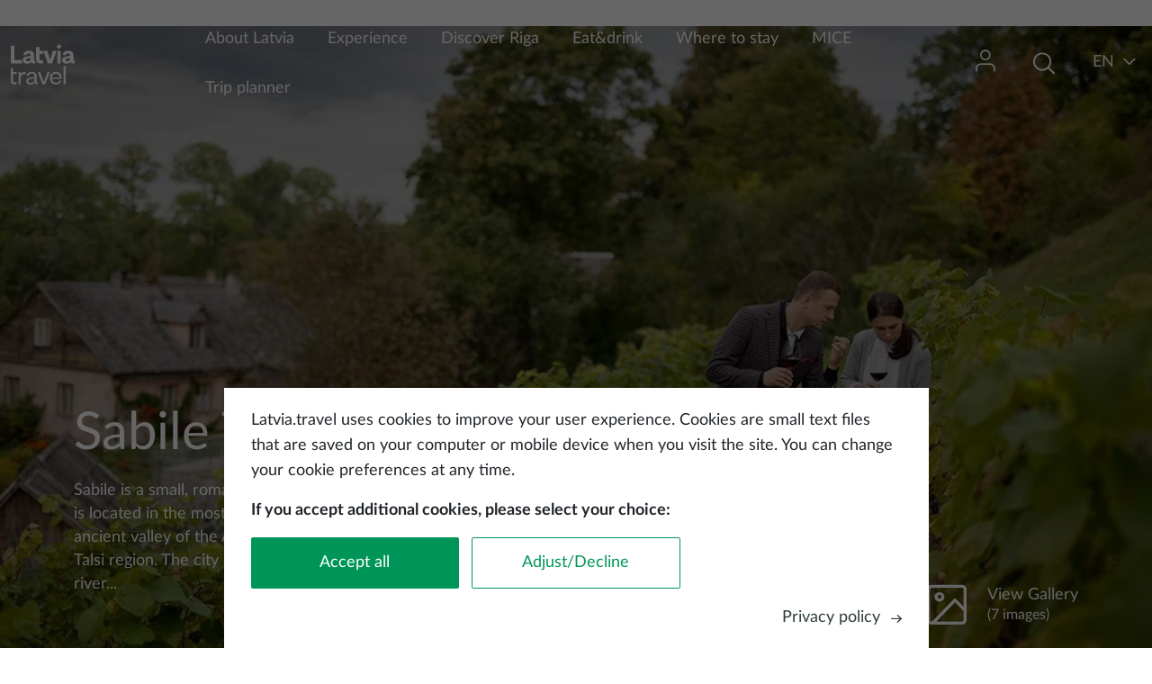

--- FILE ---
content_type: text/html; charset=UTF-8
request_url: https://www.latvia.travel/en/sight/sabile-town
body_size: 12080
content:


<!DOCTYPE html>
<html lang="en" dir="ltr" prefix="content: http://purl.org/rss/1.0/modules/content/  dc: http://purl.org/dc/terms/  foaf: http://xmlns.com/foaf/0.1/  og: http://ogp.me/ns#  rdfs: http://www.w3.org/2000/01/rdf-schema#  schema: http://schema.org/  sioc: http://rdfs.org/sioc/ns#  sioct: http://rdfs.org/sioc/types#  skos: http://www.w3.org/2004/02/skos/core#  xsd: http://www.w3.org/2001/XMLSchema# ">
  <head>
    <meta charset="utf-8" />
<meta name="description" content="Sabile is a small, romantic small town in Kurzeme, which is located in the most beautiful and deepest part of the ancient valley of the Abava River in the southern part of Talsi region. The city undeniably has its own charm - the river Abava flowing through it, small streets. The wide and interesting tourist offer here attracts many visitors every summer. The symbol of the city of Sabile is Sabile Wine Hill, which is listed in the Guinness Book of Records as the northernmost vineyard, where grapes grow in the open air." />
<link rel="canonical" href="https://www.latvia.travel/en/sight/sabile-town" />
<meta name="Generator" content="Drupal 9 (https://www.drupal.org)" />
<meta name="MobileOptimized" content="width" />
<meta name="HandheldFriendly" content="true" />
<meta name="viewport" content="width=device-width, initial-scale=1.0" />
<meta name="facebook-domain-verification" content="6byeinhca7cw855wvzia99ipasm7fx" />
<link rel="icon" href="/themes/custom/travel/favicon.ico" type="image/vnd.microsoft.icon" />
<link rel="alternate" hreflang="en" href="https://www.latvia.travel/en/sight/sabile-town" />
<link rel="alternate" hreflang="lv" href="https://www.latvia.travel/lv/apskates-vieta/sabile" />
<script src="/sites/default/files/eu_cookie_compliance/eu_cookie_compliance.script.js?t97a8k" defer></script>

    <title>Sabile Town | latvia.travel</title>
    <link rel="stylesheet" media="all" href="/core/assets/vendor/jquery.ui/themes/base/core.css?t97a8k" />
<link rel="stylesheet" media="all" href="/core/assets/vendor/jquery.ui/themes/base/controlgroup.css?t97a8k" />
<link rel="stylesheet" media="all" href="/core/assets/vendor/jquery.ui/themes/base/checkboxradio.css?t97a8k" />
<link rel="stylesheet" media="all" href="/core/assets/vendor/jquery.ui/themes/base/resizable.css?t97a8k" />
<link rel="stylesheet" media="all" href="/core/assets/vendor/jquery.ui/themes/base/button.css?t97a8k" />
<link rel="stylesheet" media="all" href="/core/assets/vendor/jquery.ui/themes/base/dialog.css?t97a8k" />
<link rel="stylesheet" media="all" href="/core/modules/system/css/components/ajax-progress.module.css?t97a8k" />
<link rel="stylesheet" media="all" href="/core/modules/system/css/components/align.module.css?t97a8k" />
<link rel="stylesheet" media="all" href="/core/modules/system/css/components/autocomplete-loading.module.css?t97a8k" />
<link rel="stylesheet" media="all" href="/core/modules/system/css/components/fieldgroup.module.css?t97a8k" />
<link rel="stylesheet" media="all" href="/core/modules/system/css/components/container-inline.module.css?t97a8k" />
<link rel="stylesheet" media="all" href="/core/modules/system/css/components/clearfix.module.css?t97a8k" />
<link rel="stylesheet" media="all" href="/core/modules/system/css/components/details.module.css?t97a8k" />
<link rel="stylesheet" media="all" href="/core/modules/system/css/components/hidden.module.css?t97a8k" />
<link rel="stylesheet" media="all" href="/core/modules/system/css/components/item-list.module.css?t97a8k" />
<link rel="stylesheet" media="all" href="/core/modules/system/css/components/js.module.css?t97a8k" />
<link rel="stylesheet" media="all" href="/core/modules/system/css/components/nowrap.module.css?t97a8k" />
<link rel="stylesheet" media="all" href="/core/modules/system/css/components/position-container.module.css?t97a8k" />
<link rel="stylesheet" media="all" href="/core/modules/system/css/components/progress.module.css?t97a8k" />
<link rel="stylesheet" media="all" href="/core/modules/system/css/components/reset-appearance.module.css?t97a8k" />
<link rel="stylesheet" media="all" href="/core/modules/system/css/components/resize.module.css?t97a8k" />
<link rel="stylesheet" media="all" href="/core/modules/system/css/components/sticky-header.module.css?t97a8k" />
<link rel="stylesheet" media="all" href="/core/modules/system/css/components/system-status-counter.css?t97a8k" />
<link rel="stylesheet" media="all" href="/core/modules/system/css/components/system-status-report-counters.css?t97a8k" />
<link rel="stylesheet" media="all" href="/core/modules/system/css/components/system-status-report-general-info.css?t97a8k" />
<link rel="stylesheet" media="all" href="/core/modules/system/css/components/tabledrag.module.css?t97a8k" />
<link rel="stylesheet" media="all" href="/core/modules/system/css/components/tablesort.module.css?t97a8k" />
<link rel="stylesheet" media="all" href="/core/modules/system/css/components/tree-child.module.css?t97a8k" />
<link rel="stylesheet" media="all" href="/libraries/owl-carousel2/dist/assets/owl.carousel.min.css?t97a8k" />
<link rel="stylesheet" media="all" href="/libraries/owl-carousel2/dist/assets/owl.theme.default.min.css?t97a8k" />
<link rel="stylesheet" media="all" href="/core/modules/views/css/views.module.css?t97a8k" />
<link rel="stylesheet" media="all" href="/modules/contrib/eu_cookie_compliance/css/eu_cookie_compliance.bare.css?t97a8k" />
<link rel="stylesheet" media="all" href="/core/assets/vendor/jquery.ui/themes/base/theme.css?t97a8k" />
<link rel="stylesheet" media="all" href="/themes/custom/travel/assets/icons/icons.css?t97a8k" />
<link rel="stylesheet" media="all" href="/themes/custom/travel/assets/css/travel.style.css?t97a8k" />
<link rel="stylesheet" media="all" href="//unpkg.com/leaflet@1.7.1/dist/leaflet.css" />
<link rel="stylesheet" media="all" href="/libraries/latolatin-webfont/css/lato-webfont.css?t97a8k" />

    <script type="application/json" data-drupal-selector="drupal-settings-json">{"path":{"baseUrl":"\/","scriptPath":null,"pathPrefix":"en\/","currentPath":"node\/519","currentPathIsAdmin":false,"isFront":false,"currentLanguage":"en","themeUrl":"themes\/custom\/travel"},"pluralDelimiter":"\u0003","suppressDeprecationErrors":true,"ajaxPageState":{"libraries":"bu\/bu.checker,core\/picturefill,custom\/cookieConsentAlter,custom\/custom_main_menu_mobile,custom\/custom_sticky,custom\/full_width_image,custom\/gallery_slider,custom\/page_events,custom\/sticky_main_menu,custom\/webformDialogEvents,custom\/wishlist_notification,eu_cookie_compliance\/eu_cookie_compliance_bare,eu_cookie_compliance_gtm\/eu_cookie_compliance_gtm,google_tag\/gtag,google_tag\/gtag.ajax,google_tag\/gtm,react\/auth,react\/contentMap,react\/search,system\/base,travel\/defaultFont,travel\/osm,travel\/style,views\/views.module,webform\/webform.dialog","theme":"travel","theme_token":null},"ajaxTrustedUrl":[],"gtm":{"tagId":null,"settings":{"data_layer":"dataLayer","include_classes":false,"allowlist_classes":"google\nnonGooglePixels\nnonGoogleScripts\nnonGoogleIframes","blocklist_classes":"customScripts\ncustomPixels","include_environment":false,"environment_id":"","environment_token":""},"tagIds":["GTM-KNFMWK"]},"gtag":{"tagId":"","otherIds":[],"events":[],"additionalConfigInfo":[]},"bu":{"_core":{"default_config_hash":"hHRgRa8uaUJPBEvzD2uaerY4Z9xdbV4glRDRNp8euEE"},"langcode":"lv","notify_ie":-3,"notify_firefox":-3,"notify_opera":-3,"notify_safari":-3,"notify_chrome":-3,"insecure":true,"unsupported":false,"mobile":true,"visibility_type":"hide","visibility_pages":"admin\/*","source":"\/\/browser-update.org\/update.min.js","show_source":"","position":"bottom","text_override":"","reminder":null,"reminder_closed":null,"new_window":true,"url":"","no_close":false,"test_mode":false},"webform":{"dialog":{"options":{"narrow":{"title":"Narrow","width":600},"normal":{"title":"Normal","width":800},"wide":{"title":"Wide","width":1000}},"entity_type":"node","entity_id":"519"}},"eu_cookie_compliance":{"cookie_policy_version":"1.0.3","popup_enabled":true,"popup_agreed_enabled":false,"popup_hide_agreed":false,"popup_clicking_confirmation":false,"popup_scrolling_confirmation":false,"popup_html_info":"\u003Cdiv role=\u0022alertdialog\u0022 aria-labelledby=\u0022popup-text\u0022  class=\u0022eu-cookie-compliance-banner eu-cookie-compliance-banner-info eu-cookie-compliance-banner--categories\u0022\u003E\n  \u003Cdiv class=\u0022popup-content info eu-cookie-compliance-content\u0022\u003E\n    \u003Cdiv id=\u0022popup-text\u0022 class=\u0022eu-cookie-compliance-message\u0022\u003E\n      \u003Cp\u003ELatvia.travel uses cookies to improve your user experience. Cookies are small text files that are saved on your computer or mobile device when you visit the site. You can change your cookie preferences at any time.\u003C\/p\u003E\u003Cp\u003E\u003Cstrong\u003EIf you accept additional cookies, please select your choice:\u003C\/strong\u003E\u003C\/p\u003E\n    \u003C\/div\u003E\n\n    \u003Cdiv class=\u0022open-preferences hidden\u0022\u003E\n          \u003Cdiv id=\u0022eu-cookie-compliance-categories\u0022 class=\u0022eu-cookie-compliance-categories\u0022\u003E\n                  \u003Cdiv class=\u0022eu-cookie-compliance-category\u0022\u003E\n            \u003Clabel class=\u0022checkbox-container\u0022\u003E\n                \u003Cspan class=\u0022label\u0022\u003ENecessary\u003C\/span\u003E\n                \u003Cinput\n                    type=\u0022checkbox\u0022\n                    name=\u0022cookie-categories\u0022\n                    id=\u0022cookie-category-necessary\u0022\n                    value=\u0022necessary\u0022\n                     checked                      disabled                 \u003E\n                \u003Cspan class=\u0022checkmark\u0022\u003E\u003C\/span\u003E\n            \u003C\/label\u003E\n          \u003C\/div\u003E\n                  \u003Cdiv class=\u0022eu-cookie-compliance-category\u0022\u003E\n            \u003Clabel class=\u0022checkbox-container\u0022\u003E\n                \u003Cspan class=\u0022label\u0022\u003EStatistical cookies\u003C\/span\u003E\n                \u003Cinput\n                    type=\u0022checkbox\u0022\n                    name=\u0022cookie-categories\u0022\n                    id=\u0022cookie-category-statistikas_sikdatnes\u0022\n                    value=\u0022statistikas_sikdatnes\u0022\n                                                        \u003E\n                \u003Cspan class=\u0022checkmark\u0022\u003E\u003C\/span\u003E\n            \u003C\/label\u003E\n          \u003C\/div\u003E\n                  \u003Cdiv class=\u0022eu-cookie-compliance-category\u0022\u003E\n            \u003Clabel class=\u0022checkbox-container\u0022\u003E\n                \u003Cspan class=\u0022label\u0022\u003ESocial media cookies\u003C\/span\u003E\n                \u003Cinput\n                    type=\u0022checkbox\u0022\n                    name=\u0022cookie-categories\u0022\n                    id=\u0022cookie-category-social_media_cookies\u0022\n                    value=\u0022social_media_cookies\u0022\n                                                        \u003E\n                \u003Cspan class=\u0022checkmark\u0022\u003E\u003C\/span\u003E\n            \u003C\/label\u003E\n          \u003C\/div\u003E\n              \u003C\/div\u003E\n        \u003C\/div\u003E\n\n    \u003Cdiv class=\u0022eu-cookie-buttons\u0022\u003E\n      \u003Cdiv id=\u0022popup-buttons\u0022 class=\u0022eu-cookie-compliance-buttons eu-cookie-compliance-has-categories\u0022\u003E\n        \u003Cbutton type=\u0022button\u0022 class=\u0022agree-button eu-cookie-compliance-default-button\u0022\u003EAccept all\u003C\/button\u003E\n        \u003Cbutton type=\u0022button\u0022 class=\u0022adjust-button eu-cookie-compliance-default-button\u0022\u003EAdjust\/Decline\u003C\/button\u003E\n\n                  \u003Cbutton type=\u0022button\u0022 class=\u0022hidden eu-cookie-compliance-save-preferences-button\u0022\u003ESave preferences\u003C\/button\u003E\n              \u003C\/div\u003E\n              \u003Cdiv class=\u0022find-more-button-wrapp\u0022\u003E\n          \u003Cspan class=\u0022find-more-button eu-cookie-compliance-more-button\u0022\u003EPrivacy policy\u003C\/span\u003E\n          \u003Cspan class=\u0022icon-arrow-right\u0022\u003E\u003C\/span\u003E\n        \u003C\/div\u003E\n          \u003C\/div\u003E\n  \u003C\/div\u003E\n\u003C\/div\u003E","use_mobile_message":false,"mobile_popup_html_info":"\u003Cdiv role=\u0022alertdialog\u0022 aria-labelledby=\u0022popup-text\u0022  class=\u0022eu-cookie-compliance-banner eu-cookie-compliance-banner-info eu-cookie-compliance-banner--categories\u0022\u003E\n  \u003Cdiv class=\u0022popup-content info eu-cookie-compliance-content\u0022\u003E\n    \u003Cdiv id=\u0022popup-text\u0022 class=\u0022eu-cookie-compliance-message\u0022\u003E\n      \u003Ch2\u003EWe use cookies on this site to enhance your user experience\u003C\/h2\u003E\u003Cp\u003EBy tapping the Accept button, you agree to us doing so.\u003C\/p\u003E\n    \u003C\/div\u003E\n\n    \u003Cdiv class=\u0022open-preferences hidden\u0022\u003E\n          \u003Cdiv id=\u0022eu-cookie-compliance-categories\u0022 class=\u0022eu-cookie-compliance-categories\u0022\u003E\n                  \u003Cdiv class=\u0022eu-cookie-compliance-category\u0022\u003E\n            \u003Clabel class=\u0022checkbox-container\u0022\u003E\n                \u003Cspan class=\u0022label\u0022\u003ENecessary\u003C\/span\u003E\n                \u003Cinput\n                    type=\u0022checkbox\u0022\n                    name=\u0022cookie-categories\u0022\n                    id=\u0022cookie-category-necessary\u0022\n                    value=\u0022necessary\u0022\n                     checked                      disabled                 \u003E\n                \u003Cspan class=\u0022checkmark\u0022\u003E\u003C\/span\u003E\n            \u003C\/label\u003E\n          \u003C\/div\u003E\n                  \u003Cdiv class=\u0022eu-cookie-compliance-category\u0022\u003E\n            \u003Clabel class=\u0022checkbox-container\u0022\u003E\n                \u003Cspan class=\u0022label\u0022\u003EStatistical cookies\u003C\/span\u003E\n                \u003Cinput\n                    type=\u0022checkbox\u0022\n                    name=\u0022cookie-categories\u0022\n                    id=\u0022cookie-category-statistikas_sikdatnes\u0022\n                    value=\u0022statistikas_sikdatnes\u0022\n                                                        \u003E\n                \u003Cspan class=\u0022checkmark\u0022\u003E\u003C\/span\u003E\n            \u003C\/label\u003E\n          \u003C\/div\u003E\n                  \u003Cdiv class=\u0022eu-cookie-compliance-category\u0022\u003E\n            \u003Clabel class=\u0022checkbox-container\u0022\u003E\n                \u003Cspan class=\u0022label\u0022\u003ESocial media cookies\u003C\/span\u003E\n                \u003Cinput\n                    type=\u0022checkbox\u0022\n                    name=\u0022cookie-categories\u0022\n                    id=\u0022cookie-category-social_media_cookies\u0022\n                    value=\u0022social_media_cookies\u0022\n                                                        \u003E\n                \u003Cspan class=\u0022checkmark\u0022\u003E\u003C\/span\u003E\n            \u003C\/label\u003E\n          \u003C\/div\u003E\n              \u003C\/div\u003E\n        \u003C\/div\u003E\n\n    \u003Cdiv class=\u0022eu-cookie-buttons\u0022\u003E\n      \u003Cdiv id=\u0022popup-buttons\u0022 class=\u0022eu-cookie-compliance-buttons eu-cookie-compliance-has-categories\u0022\u003E\n        \u003Cbutton type=\u0022button\u0022 class=\u0022agree-button eu-cookie-compliance-default-button\u0022\u003EAccept all\u003C\/button\u003E\n        \u003Cbutton type=\u0022button\u0022 class=\u0022adjust-button eu-cookie-compliance-default-button\u0022\u003EAdjust\/Decline\u003C\/button\u003E\n\n                  \u003Cbutton type=\u0022button\u0022 class=\u0022hidden eu-cookie-compliance-save-preferences-button\u0022\u003ESave preferences\u003C\/button\u003E\n              \u003C\/div\u003E\n              \u003Cdiv class=\u0022find-more-button-wrapp\u0022\u003E\n          \u003Cspan class=\u0022find-more-button eu-cookie-compliance-more-button\u0022\u003EPrivacy policy\u003C\/span\u003E\n          \u003Cspan class=\u0022icon-arrow-right\u0022\u003E\u003C\/span\u003E\n        \u003C\/div\u003E\n          \u003C\/div\u003E\n  \u003C\/div\u003E\n\u003C\/div\u003E","mobile_breakpoint":768,"popup_html_agreed":false,"popup_use_bare_css":true,"popup_height":"auto","popup_width":"100%","popup_delay":0,"popup_link":"\/en\/privacy-policy","popup_link_new_window":true,"popup_position":false,"fixed_top_position":true,"popup_language":"en","store_consent":false,"better_support_for_screen_readers":false,"cookie_name":"","reload_page":false,"domain":"","domain_all_sites":false,"popup_eu_only":false,"popup_eu_only_js":false,"cookie_lifetime":100,"cookie_session":0,"set_cookie_session_zero_on_disagree":0,"disagree_do_not_show_popup":false,"method":"categories","automatic_cookies_removal":true,"allowed_cookies":"anonymousUserId","withdraw_markup":"\u003Cbutton type=\u0022button\u0022 class=\u0022eu-cookie-withdraw-tab\u0022\u003EPrivacy settings\u003C\/button\u003E\n\u003Cdiv role=\u0022alertdialog\u0022 aria-labelledby=\u0022popup-text\u0022 class=\u0022eu-cookie-withdraw-banner\u0022\u003E\n  \u003Cdiv class=\u0022popup-content info eu-cookie-compliance-content\u0022\u003E\n    \u003Cdiv id=\u0022popup-text\u0022 class=\u0022eu-cookie-compliance-message\u0022\u003E\n      \u003Ch2\u003EWe use cookies on this site to enhance your user experience\u003C\/h2\u003E\u003Cp\u003EYou have given your consent for us to set cookies.\u003C\/p\u003E\n    \u003C\/div\u003E\n    \u003Cdiv id=\u0022popup-buttons\u0022 class=\u0022eu-cookie-compliance-buttons\u0022\u003E\n      \u003Cbutton type=\u0022button\u0022 class=\u0022eu-cookie-withdraw-button\u0022\u003EWithdraw consent\u003C\/button\u003E\n    \u003C\/div\u003E\n  \u003C\/div\u003E\n\u003C\/div\u003E","withdraw_enabled":false,"reload_options":0,"reload_routes_list":"","withdraw_button_on_info_popup":false,"cookie_categories":["necessary","statistikas_sikdatnes","social_media_cookies"],"cookie_categories_details":{"necessary":{"uuid":"b75ccfe2-ef41-447d-9f51-936ae707ecf8","langcode":"en","status":true,"dependencies":{"module":["eu_cookie_compliance_gtm"]},"third_party_settings":{"eu_cookie_compliance_gtm":{"gtm_data":{"functionality_storage":"@status"}}},"id":"necessary","label":"Necessary","description":"","checkbox_default_state":"required","weight":-10},"statistikas_sikdatnes":{"uuid":"ad17902c-7947-4971-a6ba-029a107a91ca","langcode":"lv","status":true,"dependencies":{"module":["eu_cookie_compliance_gtm"]},"third_party_settings":{"eu_cookie_compliance_gtm":{"gtm_data":{"analytics_storage":"@status"}}},"id":"statistikas_sikdatnes","label":"Statistical cookies","description":"","checkbox_default_state":"unchecked","weight":-9},"social_media_cookies":{"uuid":"99f2828d-19b1-48f9-89e4-a14b7194c5b9","langcode":"en","status":true,"dependencies":{"module":["eu_cookie_compliance_gtm"]},"third_party_settings":{"eu_cookie_compliance_gtm":{"gtm_data":{"ad_personalization":"@status","ad_storage":"@status","ad_user_data":"@status"}}},"id":"social_media_cookies","label":"Social media cookies","description":"","checkbox_default_state":"unchecked","weight":-8}},"enable_save_preferences_button":true,"cookie_value_disagreed":"0","cookie_value_agreed_show_thank_you":"1","cookie_value_agreed":"2","containing_element":"body","settings_tab_enabled":false,"open_by_default":true,"hide_the_banner":false,"geoip_match":true},"reactApp":{"googleMapsApiKey":null,"lattitude":"57.045168","longitude":"22.574204","nearbySightsPath":"jsonapi\/sights_nearby\/","nodeId":"519","type":"tourist_object","node":{"title":"Sabile Town","city":"Sabile","venue_name":null,"municipality":"Talsi district","image":"  \u003Cpicture\u003E\n                  \u003Csource srcset=\u0022\/sites\/default\/files\/styles\/max_2600x2600\/public\/media_image\/tourism_sight\/sabiles-vina-kalns-latvia-travel_2_0.webp?itok=1yT4tXiW 1x\u0022 media=\u0022(min-width: 1200px)\u0022 type=\u0022image\/webp\u0022\/\u003E\n              \u003Csource srcset=\u0022\/sites\/default\/files\/styles\/max_1300x1300\/public\/media_image\/tourism_sight\/sabiles-vina-kalns-latvia-travel_2_0.webp?itok=DTQVEn88 1x\u0022 media=\u0022(min-width: 992px) and (max-width: 1199px)\u0022 type=\u0022image\/webp\u0022\/\u003E\n              \u003Csource srcset=\u0022\/sites\/default\/files\/styles\/max_1300x1300\/public\/media_image\/tourism_sight\/sabiles-vina-kalns-latvia-travel_2_0.webp?itok=DTQVEn88 1x\u0022 media=\u0022(min-width: 768px) and (max-width: 991px)\u0022 type=\u0022image\/webp\u0022\/\u003E\n              \u003Csource srcset=\u0022\/sites\/default\/files\/styles\/max_650x650\/public\/media_image\/tourism_sight\/sabiles-vina-kalns-latvia-travel_2_0.webp?itok=lwDz5h23 1x\u0022 media=\u0022(min-width: 576px) and (max-width: 767px)\u0022 type=\u0022image\/webp\u0022\/\u003E\n              \u003Csource srcset=\u0022\/sites\/default\/files\/styles\/max_650x650\/public\/media_image\/tourism_sight\/sabiles-vina-kalns-latvia-travel_2_0.webp?itok=lwDz5h23 1x\u0022 media=\u0022(max-width: 575px)\u0022 type=\u0022image\/webp\u0022\/\u003E\n              \u003Csource srcset=\u0022\/sites\/default\/files\/styles\/max_2600x2600\/public\/media_image\/tourism_sight\/sabiles-vina-kalns-latvia-travel_2_0.jpg?itok=1yT4tXiW 1x\u0022 media=\u0022(min-width: 1200px)\u0022 type=\u0022image\/jpeg\u0022\/\u003E\n              \u003Csource srcset=\u0022\/sites\/default\/files\/styles\/max_1300x1300\/public\/media_image\/tourism_sight\/sabiles-vina-kalns-latvia-travel_2_0.jpg?itok=DTQVEn88 1x\u0022 media=\u0022(min-width: 992px) and (max-width: 1199px)\u0022 type=\u0022image\/jpeg\u0022\/\u003E\n              \u003Csource srcset=\u0022\/sites\/default\/files\/styles\/max_1300x1300\/public\/media_image\/tourism_sight\/sabiles-vina-kalns-latvia-travel_2_0.jpg?itok=DTQVEn88 1x\u0022 media=\u0022(min-width: 768px) and (max-width: 991px)\u0022 type=\u0022image\/jpeg\u0022\/\u003E\n              \u003Csource srcset=\u0022\/sites\/default\/files\/styles\/max_650x650\/public\/media_image\/tourism_sight\/sabiles-vina-kalns-latvia-travel_2_0.jpg?itok=lwDz5h23 1x\u0022 media=\u0022(min-width: 576px) and (max-width: 767px)\u0022 type=\u0022image\/jpeg\u0022\/\u003E\n              \u003Csource srcset=\u0022\/sites\/default\/files\/styles\/max_650x650\/public\/media_image\/tourism_sight\/sabiles-vina-kalns-latvia-travel_2_0.jpg?itok=lwDz5h23 1x\u0022 media=\u0022(max-width: 575px)\u0022 type=\u0022image\/jpeg\u0022\/\u003E\n                  \n\u003Cimg width=\u00221100\u0022 src=\u0022\/sites\/default\/files\/styles\/max_325x325\/public\/media_image\/tourism_sight\/sabiles-vina-kalns-latvia-travel_2_0.jpg?itok=qX67zxeT\u0022 alt=\u0022\u0022 typeof=\u0022foaf:Image\u0022 class=\u0022img-fluid\u0022\u003E\n\n  \u003C\/picture\u003E\n"}},"field_group":{"html_element":{"mode":"default","context":"view","settings":{"classes":"description-wrapper","show_empty_fields":false,"id":"","element":"div","show_label":false,"label_element":"h3","label_element_classes":"","attributes":"","effect":"none","speed":"fast"}}},"language":"en","signUpFormExist":false,"user":{"uid":0,"permissionsHash":"f44995cfe3499eadfc255e6e2b38f239816a2aa584bb494b63a9904afa2c0cb8"}}</script>
<script src="/core/misc/polyfills/element.matches.js?v=9.5.11"></script>
<script src="/core/assets/vendor/jquery/jquery.min.js?v=3.6.3"></script>
<script src="/core/assets/vendor/once/once.min.js?v=1.0.1"></script>
<script src="/core/misc/drupalSettingsLoader.js?v=9.5.11"></script>
<script src="/core/misc/drupal.js?v=9.5.11"></script>
<script src="/core/misc/drupal.init.js?v=9.5.11"></script>
<script src="/core/assets/vendor/js-cookie/js.cookie.min.js?v=3.0.1"></script>
<script src="/modules/contrib/eu_cookie_compliance/js/eu_cookie_compliance.js?v=9.5.11" defer></script>
<script src="/modules/contrib/eu_cookie_compliance_gtm/js/eu_cookie_compliance_hooks.js?t97a8k"></script>

  </head>
  <body class="promo-header node-519 node-type--tourist-object path-node language--en">
        <a href="#main-content" class="visually-hidden focusable">
      Skip to main content
    </a>
    <noscript><img src="https://www.facebook.com/tr?id=248553710886068&amp;ev=PageView&amp;noscript=1" alt="" height="1" width="1" /></noscript><noscript><iframe src="https://www.googletagmanager.com/ns.html?id=GTM-KNFMWK"
                  height="0" width="0" style="display:none;visibility:hidden"></iframe></noscript>

      <div class="dialog-off-canvas-main-canvas" data-off-canvas-main-canvas>
    



<div  class="page">
  <main  class="page">
    <a id="main-content" tabindex="-1"></a>
          <header class="page__header">
        <div class="container wider-wrapp">
            
  <div class="block block--travel-branding">

  
    

        
  <a href="/en" class="navbar-brand d-flex align-items-center green-logo" aria-label="">
            
  <img src="/themes/custom/travel/logo.svg" width="auto"  alt="latvia.travel logo" class="me-2" />

        
  </a>


  
  <a href="/en" class="navbar-brand d-flex align-items-center white-logo" aria-label="">
            
  <img src="/themes/custom/travel/logo-white.svg" width="auto"  alt="latvia.travel logo" class="me-2" />

        
  </a>

  
  </div>

  <div class="main-menu block block--izvelneangliski block--system-menu">

  
    

              


  <ul class="nav">
                                          <li class="nav-item dropdown">
                      <a href="/en/about-latvia" class="nav-link dropdown-bs-toggle" data-bs-toggle="dropdown" target="_self" data-drupal-link-system-path="node/2320">About Latvia</a>
                          <div class="dropdown-menu">
                                                                            <a href="/en/interesting-facts-about-latvia" class="dropdown-item" target="_self" data-drupal-link-system-path="node/1321">Facts about Latvia</a>
                                                                            <a href="/en/practical-information" class="dropdown-item" target="_self" data-drupal-link-system-path="node/1134">Practical information</a>
                                                                            <a href="/en/brochures-maps" class="dropdown-item" target="_self" data-drupal-link-system-path="node/1107">Brochures and maps</a>
                                                                            <a href="https://www.latvia.travel/en/top-10-attractions-latvia" class="dropdown-item" target="_blank">Top 10 attractions</a>
                            </div>
                              </li>
                                      <li class="nav-item dropdown">
                      <a href="/en/discover-latvia" class="nav-link dropdown-bs-toggle" data-bs-toggle="dropdown" target="_self" data-drupal-link-system-path="node/1141">Experience</a>
                          <div class="dropdown-menu">
                                                                            <a href="/en/regions-latvia" class="dropdown-item" target="_self" data-drupal-link-system-path="node/1158">Regions</a>
                                                                            <a href="/en/active-holiday" class="dropdown-item" target="_self" data-drupal-link-system-path="node/1190">Active holiday</a>
                                                                            <a href="/en/architecture" class="dropdown-item" target="_self" data-drupal-link-system-path="node/1155">Architecture</a>
                                                                            <a href="/en/culture" class="dropdown-item" target="_self" data-drupal-link-system-path="node/1162">Culture</a>
                                                                            <a href="/en/cities-latvia" class="dropdown-item" target="_self" data-drupal-link-system-path="node/1201">Cities</a>
                                                                            <a href="https://www.latvia.travel/en/events-latvia" class="dropdown-item" target="_blank">Events</a>
                                                                            <a href="/en/nature" class="dropdown-item" target="_self" data-drupal-link-system-path="node/1133">Nature</a>
                                                                            <a href="/en/wellness" class="dropdown-item" target="_self" data-drupal-link-system-path="node/1147">Wellness</a>
                                                                            <a href="/en/families-kids" class="dropdown-item" target="_self" data-drupal-link-system-path="node/2313">For families with kids</a>
                            </div>
                              </li>
                                      <li class="nav-item">
                      <a href="/en/discover-riga-capital-latvia" class="nav-link" target="_self" data-drupal-link-system-path="node/2321">Discover Riga</a>
                  </li>
                                      <li class="nav-item">
                      <a href="/en/eat-and-drink" class="nav-link" target="_self" data-drupal-link-system-path="node/1291">Eat&amp;drink</a>
                  </li>
                                      <li class="nav-item">
                      <a href="/en/accomodations" class="nav-link" target="_self" data-drupal-link-system-path="node/43">Where to stay</a>
                  </li>
                                      <li class="nav-item">
                      <a href="https://www.latvia.travel/en/mice-tourism" class="nav-link" target="_blank">MICE</a>
                  </li>
                                      <li class="nav-item">
                      <a href="/en/trip-planner/new" class="nav-link" target="_self" data-drupal-link-system-path="trip-planner/new">Trip planner</a>
                  </li>
            </ul>


      
  </div>

  <div class="header-profile-block block block--userblock">

  
    

            <div class="dropdown">
  <button type="button" class="dropdown-btn">
    <span class="icon-user"></span>
    <span class="wishlist-notification"></span>
  </button>

  <div class="dropdown-menu profile-dropdown py-0">
    <ul>
              <li class="py-3">
          <span class="icon-in"></span>
          <a href="#" data-bs-toggle="modal" data-bs-target="#authModal">Login</a>
        </li>
          </ul>
  </div>
</div>

<div id="auth-root"></div>

      
  </div>

  <div class="header-search-block block block--meklesanasbloks">

  
    

            <div class="clear-both">
  
    <!-- Button trigger modal -->
    <button type="button" class="search-button modal-btn" data-bs-toggle="modal" data-bs-target="#search-modal">
      <span class="icon-Search"></span>
      <span class="button-text hidden">Search</span>
    </button>

  <!-- Modal -->
<div class="modal fade " id="search-modal" tabindex="-1" role="dialog" aria-hidden="true">
  <div class="modal-dialog modal-fullscreen" role="document">
    <div class="modal-content">
      <div class="modal-header">
        <button type="button" class="btn-close" data-bs-dismiss="modal" aria-label="Close"></button>
      </div>
      <div class="modal-body">
                  <h3 class=language-block-title>Search in Latvia</h3>
        
              <div id="search-root">
      </div>
          </div>
    </div>
  </div>
</div>
</div>

      
  </div>

  <div class="language-switcher-language-url block block--valoduparsledzejs" role="navigation">

  
    

            

<!-- Button trigger modal -->
<button type="button" class="language-button modal-btn" data-bs-toggle="modal" data-bs-target="#language-switcher">
  <span class="current-language">en</span>
  <span class="icon-direction-down"></span>
</button>

<!-- Modal -->
<div class="modal fade " id="language-switcher" tabindex="-1" role="dialog" aria-hidden="true">
  <div class="modal-dialog modal-fullscreen" role="document">
    <div class="modal-content">
      <div class="modal-header">
        <button type="button" class="btn-close" data-bs-dismiss="modal" aria-label="Close"></button>
      </div>
      <div class="modal-body">
                  <h3 class=language-block-title>Choose your language</h3>
        
            
  


  <ul class="links nav nav-language-block">
    <li hreflang="en" data-drupal-link-system-path="node/519" class="nav-item is-active"><a href="/en/sight/sabile-town" class="language-link is-active" hreflang="en" data-drupal-link-system-path="node/519">English</a></li><li hreflang="et" data-drupal-link-system-path="&lt;front&gt;" class="nav-item"><a href="/et" class="language-link notranslate" hreflang="et" data-drupal-link-system-path="&lt;front&gt;">Eesti</a></li><li hreflang="lv" data-drupal-link-system-path="node/519" class="nav-item"><a href="/lv/apskates-vieta/sabile" class="language-link" hreflang="lv" data-drupal-link-system-path="node/519">Latviešu</a></li><li hreflang="fi" data-drupal-link-system-path="&lt;front&gt;" class="nav-item"><a href="/fi" class="language-link notranslate" hreflang="fi" data-drupal-link-system-path="&lt;front&gt;">Suomi</a></li><li hreflang="de" data-drupal-link-system-path="&lt;front&gt;" class="nav-item"><a href="/de" class="language-link notranslate" hreflang="de" data-drupal-link-system-path="&lt;front&gt;">Deutch</a></li><li hreflang="lt" data-drupal-link-system-path="&lt;front&gt;" class="nav-item"><a href="/lt" class="language-link notranslate" hreflang="lt" data-drupal-link-system-path="&lt;front&gt;">Lietuvių</a></li><li hreflang="sv" data-drupal-link-system-path="&lt;front&gt;" class="nav-item"><a href="/sv" class="language-link notranslate" hreflang="sv" data-drupal-link-system-path="&lt;front&gt;">Svenska</a></li><li hreflang="ja" data-drupal-link-system-path="&lt;front&gt;" class="nav-item"><a href="/ja" class="language-link notranslate" hreflang="ja" data-drupal-link-system-path="&lt;front&gt;">日本語</a></li>  </ul>

        </div>
    </div>
  </div>
</div>

      
  </div>

  <div class="block block--mobilenavblock">

  
    

            <div class="hamburger modal-btn">
  <span class="hamburger-box">
    <span class="hamburger-inner"></span>
  </span>
</div>
      
<div class="fade hamburger-menu" id="hamburger-menu" tabindex="-1" role="dialog" aria-hidden="true">
  <div class="modal-dialog modal-fullscreen" role="document">
    <div class="modal-content">
      <div class="modal-header">
        <div class="modal-logo">
         
        </div>
        <div class="d-flex right-header">
        
          <div class="close-button"></div>
        </div>
      </div>
      <div class="modal-body">
        <div class="menu-options w-100 mb-4"></div>
        <div class="search-block d-flex w-100"></div>
        <div class="profile-options w-100"></div>
      </div>
    </div>
  </div>
</div>

      
  </div>


        </div>
      </header>
    
          <div class="top_content">
        <div class="container">
            
  <div class="views-element-container block block--views-block--large-promo-block-block-1">

  
    

            <div>
<div class="large-promo view js-view-dom-id-ed9bea75fe65ace9b073a17fe54c51a84777681eb9b43c8a61f186f5c41eb5cd view-large-promo-block">
       
        
        
        
            

<div class="promo-content ">
      <div class="players-wrapper-with-after">
        <picture>
                  <source srcset="/sites/default/files/styles/desktop_16_9/public/media_image/tourism_sight/sabiles-vina-kalns-latvia-travel_2_0.webp?itok=QAEKhHG8 1x" media="(min-width: 1200px)" type="image/webp"/>
              <source srcset="/sites/default/files/styles/desktop_16_9/public/media_image/tourism_sight/sabiles-vina-kalns-latvia-travel_2_0.webp?itok=QAEKhHG8 1x" media="(min-width: 992px) and (max-width: 1199px)" type="image/webp"/>
              <source srcset="/sites/default/files/styles/desktop_16_9/public/media_image/tourism_sight/sabiles-vina-kalns-latvia-travel_2_0.webp?itok=QAEKhHG8 1x" media="(min-width: 768px) and (max-width: 991px)" type="image/webp"/>
              <source srcset="/sites/default/files/styles/mobile_promo/public/media_image/tourism_sight/sabiles-vina-kalns-latvia-travel_2_0.webp?itok=KAjJ5yrd 1x" media="(min-width: 576px) and (max-width: 767px)" type="image/webp"/>
              <source srcset="/sites/default/files/styles/mobile_promo/public/media_image/tourism_sight/sabiles-vina-kalns-latvia-travel_2_0.webp?itok=KAjJ5yrd 1x" media="(max-width: 575px)" type="image/webp"/>
              <source srcset="/sites/default/files/styles/desktop_16_9/public/media_image/tourism_sight/sabiles-vina-kalns-latvia-travel_2_0.jpg?itok=QAEKhHG8 1x" media="(min-width: 1200px)" type="image/jpeg"/>
              <source srcset="/sites/default/files/styles/desktop_16_9/public/media_image/tourism_sight/sabiles-vina-kalns-latvia-travel_2_0.jpg?itok=QAEKhHG8 1x" media="(min-width: 992px) and (max-width: 1199px)" type="image/jpeg"/>
              <source srcset="/sites/default/files/styles/desktop_16_9/public/media_image/tourism_sight/sabiles-vina-kalns-latvia-travel_2_0.jpg?itok=QAEKhHG8 1x" media="(min-width: 768px) and (max-width: 991px)" type="image/jpeg"/>
              <source srcset="/sites/default/files/styles/mobile_promo/public/media_image/tourism_sight/sabiles-vina-kalns-latvia-travel_2_0.jpg?itok=KAjJ5yrd 1x" media="(min-width: 576px) and (max-width: 767px)" type="image/jpeg"/>
              <source srcset="/sites/default/files/styles/mobile_promo/public/media_image/tourism_sight/sabiles-vina-kalns-latvia-travel_2_0.jpg?itok=KAjJ5yrd 1x" media="(max-width: 575px)" type="image/jpeg"/>
                  
<img width="1100" src="/sites/default/files/styles/mobile_promo/public/media_image/tourism_sight/sabiles-vina-kalns-latvia-travel_2_0.jpg?itok=KAjJ5yrd" alt="" typeof="foaf:Image" class="img-fluid">

  </picture>

    </div>
  
            <div class="container views-row"><div class="views-field views-field-field-promo-block-title promo-title"><h1>Sabile Town</h1></div><div class="views-field views-field-field-promo-block-desc promo-description">Sabile is a small, romantic small town in Kurzeme, which is located in the most beautiful and deepest part of the ancient valley of the Abava River in the southern part of Talsi region. The city undeniably has its own charm - the river...</div><div class="views-field views-field-field-promo-block-gallery promo-gallery"><div class="promo-gallery_content">
    <a href="#" data-bs-backdrop="false" class="gallery-modal promo-gallery modal-btn" data-id=518 data-bs-toggle="modal" data-bs-target="#gallery-promo-modal-518">
    <div class="icon-image text-white"></div>
    <div>
      <span class="promo-gallery_title">View Gallery</span>
      <span class="promo-gallery_count">(7 images)</span>
    </div>
  </a>

  <!-- Modal -->
<div class="modal fade gallery-modal-wrapper" id="gallery-promo-modal-518" tabindex="-1" role="dialog" aria-hidden="true">
  <div class="modal-dialog modal-fullscreen" role="document">
    <div class="modal-content">
      <div class="modal-header">
        <button type="button" class="btn-close" data-bs-dismiss="modal" aria-label="Close"></button>
      </div>
      <div class="modal-body">
        
              <div class="gallery-modal-wrapp promo-gallery-518" data-id=518></div>
          </div>
    </div>
  </div>
</div>
</div>
</div><div class="views-field views-field-field-promo-block-button promo-button"></div></div>
  </div>

      
        
        
        
        
        </div>
</div>

      
  </div>

  <div class="views-element-container block block--views-block--info-bar-block-1">

  
    

            <div>
<div class="info-bar view js-view-dom-id-c1952536975ff28bc5bd78194a4a46597cf98872b9dba8826cfb2ceda95381c6 view-info-bar">
       
        
        
        
            <div class="view-content">
        
    <div class="container views-row">
          <div class="views-field views-field-nothing-1 back-link"></div><div class="views-field views-field-field-working-period"><div class="field-content"></div></div><div class="views-field views-field-nothing"><span class="field-content"><div class="field-address"><div class="field__item"><span class="icon-geo icon-size"></span><span>Sabile</span></div></div></span></div><div class="views-field views-field-field-admition-fee"><div class="field-content"></div></div><div class="views-field views-field-field-tourist-object-category"><div class="field-content"><span class="icon-paint me-2"></span>Architecture</div></div>
      </div>

      </div>
      
        
        
        
        
        </div>
</div>

      
  </div>

  <div class="block block--travel-breadcrumbs">

  
    

              <nav aria-label="breadcrumb" class="">
    <ol class="breadcrumb">
              <li class="breadcrumb-item ">
                      <a href="/en">HOME</a>
                  </li>
              <li class="breadcrumb-item active">
                      SABILE TOWN
                  </li>
          </ol>
  </nav>

      
  </div>
<div data-drupal-messages-fallback class="hidden"></div>


        </div>
      </div>
    
          
      
      <div  class="page page__content container">
        <div id="wrapper-for-sticky" class="position-relative d-flex flex-wrap page-content-wrapper">
          
                      <div class="col-12 col-sm-12 offset-lg- col-lg-12 main-content">
                
  <div class="block block--travel-content block--system-main">

  
    

            <div role="article" about="/en/sight/sabile-town" class="node tourist-object tourist-object--full">
  
    

      
<div  class="description-and-overview description-and-overview-to">
      
<div  class="description-wrapper">
      
            <div class="cke_editable clearfix tourist_object__body field field--name-body field--type-text-with-summary field--label-hidden field__item"><p>Sabile is a small, romantic small town in Kurzeme, which is located in the most beautiful and deepest part of the ancient valley of the Abava River in the southern part of Talsi region. The city undeniably has its own charm - the river Abava flowing through it, small streets. The wide and interesting tourist offer here attracts many visitors every summer.</p>
<p>The symbol of the city of Sabile is Sabile Wine Hill, which is listed in the Guinness Book of Records as the northernmost vineyard, where grapes grow in the open air.</p>
<p>The Old Town fascinates its visitors with a special aura of history surrounding different decorative elements of residential buildings, old tile roofs, old street pavement and general atmosphere of the small town.</p>
<p>Sabile offers many romantic places where to pause, take time and watch the landscape of the small town, as well as many interesting sights from which to draw inspiration and energy for future.</p></div>
      <div role="article" about="/en/node/518" class="node gallery gallery--teaser">
      

<div class="gallery__content">
      <div class="field__item">
<div class="media media--type-image media--view-mode-gallery-reference">
  
  
            
  <div class="media-gallery_reference field field--name-field-media-image field--type-image field--label-visually_hidden">
    <div class="field__label visually-hidden">Image</div>
              <div class="field__item">    <picture>
                  <source srcset="/sites/default/files/styles/max_2600x2600/public/media_image/tourism_sight/sabiles-vina-kalns-latvia-travel_2_0.webp?itok=1yT4tXiW 1x" media="(min-width: 1200px)" type="image/webp"/>
              <source srcset="/sites/default/files/styles/max_1300x1300/public/media_image/tourism_sight/sabiles-vina-kalns-latvia-travel_2_0.webp?itok=DTQVEn88 1x" media="(min-width: 992px) and (max-width: 1199px)" type="image/webp"/>
              <source srcset="/sites/default/files/styles/max_1300x1300/public/media_image/tourism_sight/sabiles-vina-kalns-latvia-travel_2_0.webp?itok=DTQVEn88 1x" media="(min-width: 768px) and (max-width: 991px)" type="image/webp"/>
              <source srcset="/sites/default/files/styles/max_650x650/public/media_image/tourism_sight/sabiles-vina-kalns-latvia-travel_2_0.webp?itok=lwDz5h23 1x" media="(min-width: 576px) and (max-width: 767px)" type="image/webp"/>
              <source srcset="/sites/default/files/styles/max_650x650/public/media_image/tourism_sight/sabiles-vina-kalns-latvia-travel_2_0.webp?itok=lwDz5h23 1x" media="(max-width: 575px)" type="image/webp"/>
              <source srcset="/sites/default/files/styles/max_2600x2600/public/media_image/tourism_sight/sabiles-vina-kalns-latvia-travel_2_0.jpg?itok=1yT4tXiW 1x" media="(min-width: 1200px)" type="image/jpeg"/>
              <source srcset="/sites/default/files/styles/max_1300x1300/public/media_image/tourism_sight/sabiles-vina-kalns-latvia-travel_2_0.jpg?itok=DTQVEn88 1x" media="(min-width: 992px) and (max-width: 1199px)" type="image/jpeg"/>
              <source srcset="/sites/default/files/styles/max_1300x1300/public/media_image/tourism_sight/sabiles-vina-kalns-latvia-travel_2_0.jpg?itok=DTQVEn88 1x" media="(min-width: 768px) and (max-width: 991px)" type="image/jpeg"/>
              <source srcset="/sites/default/files/styles/max_650x650/public/media_image/tourism_sight/sabiles-vina-kalns-latvia-travel_2_0.jpg?itok=lwDz5h23 1x" media="(min-width: 576px) and (max-width: 767px)" type="image/jpeg"/>
              <source srcset="/sites/default/files/styles/max_650x650/public/media_image/tourism_sight/sabiles-vina-kalns-latvia-travel_2_0.jpg?itok=lwDz5h23 1x" media="(max-width: 575px)" type="image/jpeg"/>
                  
<img width="1100" src="/sites/default/files/styles/max_325x325/public/media_image/tourism_sight/sabiles-vina-kalns-latvia-travel_2_0.jpg?itok=qX67zxeT" alt="Sabiles vīna kalns" typeof="foaf:Image" class="img-fluid">

  </picture>

</div>
          </div>

      </div>
</div>
      <div class="field__item">
<div class="media media--type-image media--view-mode-gallery-reference">
  
  
            
  <div class="media-gallery_reference field field--name-field-media-image field--type-image field--label-visually_hidden">
    <div class="field__label visually-hidden">Image</div>
              <div class="field__item">    <picture>
                  <source srcset="/sites/default/files/styles/max_2600x2600/public/media_image/tourism_sight/sabile_dazadi_23.webp?itok=goZVhZX7 1x" media="(min-width: 1200px)" type="image/webp"/>
              <source srcset="/sites/default/files/styles/max_1300x1300/public/media_image/tourism_sight/sabile_dazadi_23.webp?itok=haLOt-4N 1x" media="(min-width: 992px) and (max-width: 1199px)" type="image/webp"/>
              <source srcset="/sites/default/files/styles/max_1300x1300/public/media_image/tourism_sight/sabile_dazadi_23.webp?itok=haLOt-4N 1x" media="(min-width: 768px) and (max-width: 991px)" type="image/webp"/>
              <source srcset="/sites/default/files/styles/max_650x650/public/media_image/tourism_sight/sabile_dazadi_23.webp?itok=CnXVBhQY 1x" media="(min-width: 576px) and (max-width: 767px)" type="image/webp"/>
              <source srcset="/sites/default/files/styles/max_650x650/public/media_image/tourism_sight/sabile_dazadi_23.webp?itok=CnXVBhQY 1x" media="(max-width: 575px)" type="image/webp"/>
              <source srcset="/sites/default/files/styles/max_2600x2600/public/media_image/tourism_sight/sabile_dazadi_23.jpg?itok=goZVhZX7 1x" media="(min-width: 1200px)" type="image/jpeg"/>
              <source srcset="/sites/default/files/styles/max_1300x1300/public/media_image/tourism_sight/sabile_dazadi_23.jpg?itok=haLOt-4N 1x" media="(min-width: 992px) and (max-width: 1199px)" type="image/jpeg"/>
              <source srcset="/sites/default/files/styles/max_1300x1300/public/media_image/tourism_sight/sabile_dazadi_23.jpg?itok=haLOt-4N 1x" media="(min-width: 768px) and (max-width: 991px)" type="image/jpeg"/>
              <source srcset="/sites/default/files/styles/max_650x650/public/media_image/tourism_sight/sabile_dazadi_23.jpg?itok=CnXVBhQY 1x" media="(min-width: 576px) and (max-width: 767px)" type="image/jpeg"/>
              <source srcset="/sites/default/files/styles/max_650x650/public/media_image/tourism_sight/sabile_dazadi_23.jpg?itok=CnXVBhQY 1x" media="(max-width: 575px)" type="image/jpeg"/>
                  
<img width="1200" src="/sites/default/files/styles/max_325x325/public/media_image/tourism_sight/sabile_dazadi_23.jpg?itok=f17-tC7J" alt="Sabile" typeof="foaf:Image" class="img-fluid">

  </picture>

</div>
          </div>

      </div>
</div>
      <div class="field__item">
<div class="media media--type-image media--view-mode-gallery-reference">
  
  
            
  <div class="media-gallery_reference field field--name-field-media-image field--type-image field--label-visually_hidden">
    <div class="field__label visually-hidden">Image</div>
              <div class="field__item">    <picture>
                  <source srcset="/sites/default/files/styles/max_2600x2600/public/media_image/tourism_sight/sabile-latvia-travel_2.webp?itok=VnGAsCyF 1x" media="(min-width: 1200px)" type="image/webp"/>
              <source srcset="/sites/default/files/styles/max_1300x1300/public/media_image/tourism_sight/sabile-latvia-travel_2.webp?itok=_sguSBmf 1x" media="(min-width: 992px) and (max-width: 1199px)" type="image/webp"/>
              <source srcset="/sites/default/files/styles/max_1300x1300/public/media_image/tourism_sight/sabile-latvia-travel_2.webp?itok=_sguSBmf 1x" media="(min-width: 768px) and (max-width: 991px)" type="image/webp"/>
              <source srcset="/sites/default/files/styles/max_650x650/public/media_image/tourism_sight/sabile-latvia-travel_2.webp?itok=aXSZ04e2 1x" media="(min-width: 576px) and (max-width: 767px)" type="image/webp"/>
              <source srcset="/sites/default/files/styles/max_650x650/public/media_image/tourism_sight/sabile-latvia-travel_2.webp?itok=aXSZ04e2 1x" media="(max-width: 575px)" type="image/webp"/>
              <source srcset="/sites/default/files/styles/max_2600x2600/public/media_image/tourism_sight/sabile-latvia-travel_2.jpg?itok=VnGAsCyF 1x" media="(min-width: 1200px)" type="image/jpeg"/>
              <source srcset="/sites/default/files/styles/max_1300x1300/public/media_image/tourism_sight/sabile-latvia-travel_2.jpg?itok=_sguSBmf 1x" media="(min-width: 992px) and (max-width: 1199px)" type="image/jpeg"/>
              <source srcset="/sites/default/files/styles/max_1300x1300/public/media_image/tourism_sight/sabile-latvia-travel_2.jpg?itok=_sguSBmf 1x" media="(min-width: 768px) and (max-width: 991px)" type="image/jpeg"/>
              <source srcset="/sites/default/files/styles/max_650x650/public/media_image/tourism_sight/sabile-latvia-travel_2.jpg?itok=aXSZ04e2 1x" media="(min-width: 576px) and (max-width: 767px)" type="image/jpeg"/>
              <source srcset="/sites/default/files/styles/max_650x650/public/media_image/tourism_sight/sabile-latvia-travel_2.jpg?itok=aXSZ04e2 1x" media="(max-width: 575px)" type="image/jpeg"/>
                  
<img width="1024" src="/sites/default/files/styles/max_325x325/public/media_image/tourism_sight/sabile-latvia-travel_2.jpg?itok=yi_QQkNb" alt="Sabile" typeof="foaf:Image" class="img-fluid">

  </picture>

</div>
          </div>

      </div>
</div>
      <div class="field__item">
<div class="media media--type-image media--view-mode-gallery-reference">
  
  
            
  <div class="media-gallery_reference field field--name-field-media-image field--type-image field--label-visually_hidden">
    <div class="field__label visually-hidden">Image</div>
              <div class="field__item">    <picture>
                  <source srcset="/sites/default/files/styles/max_2600x2600/public/media_image/tourism_sight/sabiles_makslas_kulturas_un_turisma_centrs_sabiles_atjaunota_sinagoga_4.webp?itok=y9058DLF 1x" media="(min-width: 1200px)" type="image/webp"/>
              <source srcset="/sites/default/files/styles/max_1300x1300/public/media_image/tourism_sight/sabiles_makslas_kulturas_un_turisma_centrs_sabiles_atjaunota_sinagoga_4.webp?itok=sQPxVHUX 1x" media="(min-width: 992px) and (max-width: 1199px)" type="image/webp"/>
              <source srcset="/sites/default/files/styles/max_1300x1300/public/media_image/tourism_sight/sabiles_makslas_kulturas_un_turisma_centrs_sabiles_atjaunota_sinagoga_4.webp?itok=sQPxVHUX 1x" media="(min-width: 768px) and (max-width: 991px)" type="image/webp"/>
              <source srcset="/sites/default/files/styles/max_650x650/public/media_image/tourism_sight/sabiles_makslas_kulturas_un_turisma_centrs_sabiles_atjaunota_sinagoga_4.webp?itok=mN4qStdU 1x" media="(min-width: 576px) and (max-width: 767px)" type="image/webp"/>
              <source srcset="/sites/default/files/styles/max_650x650/public/media_image/tourism_sight/sabiles_makslas_kulturas_un_turisma_centrs_sabiles_atjaunota_sinagoga_4.webp?itok=mN4qStdU 1x" media="(max-width: 575px)" type="image/webp"/>
              <source srcset="/sites/default/files/styles/max_2600x2600/public/media_image/tourism_sight/sabiles_makslas_kulturas_un_turisma_centrs_sabiles_atjaunota_sinagoga_4.jpg?itok=y9058DLF 1x" media="(min-width: 1200px)" type="image/jpeg"/>
              <source srcset="/sites/default/files/styles/max_1300x1300/public/media_image/tourism_sight/sabiles_makslas_kulturas_un_turisma_centrs_sabiles_atjaunota_sinagoga_4.jpg?itok=sQPxVHUX 1x" media="(min-width: 992px) and (max-width: 1199px)" type="image/jpeg"/>
              <source srcset="/sites/default/files/styles/max_1300x1300/public/media_image/tourism_sight/sabiles_makslas_kulturas_un_turisma_centrs_sabiles_atjaunota_sinagoga_4.jpg?itok=sQPxVHUX 1x" media="(min-width: 768px) and (max-width: 991px)" type="image/jpeg"/>
              <source srcset="/sites/default/files/styles/max_650x650/public/media_image/tourism_sight/sabiles_makslas_kulturas_un_turisma_centrs_sabiles_atjaunota_sinagoga_4.jpg?itok=mN4qStdU 1x" media="(min-width: 576px) and (max-width: 767px)" type="image/jpeg"/>
              <source srcset="/sites/default/files/styles/max_650x650/public/media_image/tourism_sight/sabiles_makslas_kulturas_un_turisma_centrs_sabiles_atjaunota_sinagoga_4.jpg?itok=mN4qStdU 1x" media="(max-width: 575px)" type="image/jpeg"/>
                  
<img width="1200" src="/sites/default/files/styles/max_325x325/public/media_image/tourism_sight/sabiles_makslas_kulturas_un_turisma_centrs_sabiles_atjaunota_sinagoga_4.jpg?itok=PNF2vNIQ" alt="Sabile" typeof="foaf:Image" class="img-fluid">

  </picture>

</div>
          </div>

      </div>
</div>
      <div class="field__item">
<div class="media media--type-image media--view-mode-gallery-reference">
  
  
            
  <div class="media-gallery_reference field field--name-field-media-image field--type-image field--label-visually_hidden">
    <div class="field__label visually-hidden">Image</div>
              <div class="field__item">    <picture>
                  <source srcset="/sites/default/files/styles/max_2600x2600/public/media_image/tourism_sight/sabiles_luteranu_baznica.webp?itok=wRtoPoK4 1x" media="(min-width: 1200px)" type="image/webp"/>
              <source srcset="/sites/default/files/styles/max_1300x1300/public/media_image/tourism_sight/sabiles_luteranu_baznica.webp?itok=vHHtaOFf 1x" media="(min-width: 992px) and (max-width: 1199px)" type="image/webp"/>
              <source srcset="/sites/default/files/styles/max_1300x1300/public/media_image/tourism_sight/sabiles_luteranu_baznica.webp?itok=vHHtaOFf 1x" media="(min-width: 768px) and (max-width: 991px)" type="image/webp"/>
              <source srcset="/sites/default/files/styles/max_650x650/public/media_image/tourism_sight/sabiles_luteranu_baznica.webp?itok=ohiMr5TA 1x" media="(min-width: 576px) and (max-width: 767px)" type="image/webp"/>
              <source srcset="/sites/default/files/styles/max_650x650/public/media_image/tourism_sight/sabiles_luteranu_baznica.webp?itok=ohiMr5TA 1x" media="(max-width: 575px)" type="image/webp"/>
              <source srcset="/sites/default/files/styles/max_2600x2600/public/media_image/tourism_sight/sabiles_luteranu_baznica.jpg?itok=wRtoPoK4 1x" media="(min-width: 1200px)" type="image/jpeg"/>
              <source srcset="/sites/default/files/styles/max_1300x1300/public/media_image/tourism_sight/sabiles_luteranu_baznica.jpg?itok=vHHtaOFf 1x" media="(min-width: 992px) and (max-width: 1199px)" type="image/jpeg"/>
              <source srcset="/sites/default/files/styles/max_1300x1300/public/media_image/tourism_sight/sabiles_luteranu_baznica.jpg?itok=vHHtaOFf 1x" media="(min-width: 768px) and (max-width: 991px)" type="image/jpeg"/>
              <source srcset="/sites/default/files/styles/max_650x650/public/media_image/tourism_sight/sabiles_luteranu_baznica.jpg?itok=ohiMr5TA 1x" media="(min-width: 576px) and (max-width: 767px)" type="image/jpeg"/>
              <source srcset="/sites/default/files/styles/max_650x650/public/media_image/tourism_sight/sabiles_luteranu_baznica.jpg?itok=ohiMr5TA 1x" media="(max-width: 575px)" type="image/jpeg"/>
                  
<img width="1200" src="/sites/default/files/styles/max_325x325/public/media_image/tourism_sight/sabiles_luteranu_baznica.jpg?itok=csQDIRLb" alt="Sabile" typeof="foaf:Image" class="img-fluid">

  </picture>

</div>
          </div>

      </div>
</div>
      <div class="field__item">
<div class="media media--type-image media--view-mode-gallery-reference">
  
  
            
  <div class="media-gallery_reference field field--name-field-media-image field--type-image field--label-visually_hidden">
    <div class="field__label visually-hidden">Image</div>
              <div class="field__item">    <picture>
                  <source srcset="/sites/default/files/styles/max_2600x2600/public/media_image/tourism_sight/sabile_kuldigas_iela.webp?itok=Nut8dWCQ 1x" media="(min-width: 1200px)" type="image/webp"/>
              <source srcset="/sites/default/files/styles/max_1300x1300/public/media_image/tourism_sight/sabile_kuldigas_iela.webp?itok=78LdKFa2 1x" media="(min-width: 992px) and (max-width: 1199px)" type="image/webp"/>
              <source srcset="/sites/default/files/styles/max_1300x1300/public/media_image/tourism_sight/sabile_kuldigas_iela.webp?itok=78LdKFa2 1x" media="(min-width: 768px) and (max-width: 991px)" type="image/webp"/>
              <source srcset="/sites/default/files/styles/max_650x650/public/media_image/tourism_sight/sabile_kuldigas_iela.webp?itok=WXbqqejM 1x" media="(min-width: 576px) and (max-width: 767px)" type="image/webp"/>
              <source srcset="/sites/default/files/styles/max_650x650/public/media_image/tourism_sight/sabile_kuldigas_iela.webp?itok=WXbqqejM 1x" media="(max-width: 575px)" type="image/webp"/>
              <source srcset="/sites/default/files/styles/max_2600x2600/public/media_image/tourism_sight/sabile_kuldigas_iela.jpg?itok=Nut8dWCQ 1x" media="(min-width: 1200px)" type="image/jpeg"/>
              <source srcset="/sites/default/files/styles/max_1300x1300/public/media_image/tourism_sight/sabile_kuldigas_iela.jpg?itok=78LdKFa2 1x" media="(min-width: 992px) and (max-width: 1199px)" type="image/jpeg"/>
              <source srcset="/sites/default/files/styles/max_1300x1300/public/media_image/tourism_sight/sabile_kuldigas_iela.jpg?itok=78LdKFa2 1x" media="(min-width: 768px) and (max-width: 991px)" type="image/jpeg"/>
              <source srcset="/sites/default/files/styles/max_650x650/public/media_image/tourism_sight/sabile_kuldigas_iela.jpg?itok=WXbqqejM 1x" media="(min-width: 576px) and (max-width: 767px)" type="image/jpeg"/>
              <source srcset="/sites/default/files/styles/max_650x650/public/media_image/tourism_sight/sabile_kuldigas_iela.jpg?itok=WXbqqejM 1x" media="(max-width: 575px)" type="image/jpeg"/>
                  
<img width="1200" src="/sites/default/files/styles/max_325x325/public/media_image/tourism_sight/sabile_kuldigas_iela.jpg?itok=dsZtFoM0" alt="Sabile" typeof="foaf:Image" class="img-fluid">

  </picture>

</div>
          </div>

      </div>
</div>
      <div class="field__item">
<div class="media media--type-image media--view-mode-gallery-reference">
  
  
            
  <div class="media-gallery_reference field field--name-field-media-image field--type-image field--label-visually_hidden">
    <div class="field__label visually-hidden">Image</div>
              <div class="field__item">    <picture>
                  <source srcset="/sites/default/files/styles/max_2600x2600/public/media_image/tourism_sight/pedvales_maksas_parks_1.webp?itok=ID5Q_Gvq 1x" media="(min-width: 1200px)" type="image/webp"/>
              <source srcset="/sites/default/files/styles/max_1300x1300/public/media_image/tourism_sight/pedvales_maksas_parks_1.webp?itok=aZot8mSW 1x" media="(min-width: 992px) and (max-width: 1199px)" type="image/webp"/>
              <source srcset="/sites/default/files/styles/max_1300x1300/public/media_image/tourism_sight/pedvales_maksas_parks_1.webp?itok=aZot8mSW 1x" media="(min-width: 768px) and (max-width: 991px)" type="image/webp"/>
              <source srcset="/sites/default/files/styles/max_650x650/public/media_image/tourism_sight/pedvales_maksas_parks_1.webp?itok=jMAFvvy0 1x" media="(min-width: 576px) and (max-width: 767px)" type="image/webp"/>
              <source srcset="/sites/default/files/styles/max_650x650/public/media_image/tourism_sight/pedvales_maksas_parks_1.webp?itok=jMAFvvy0 1x" media="(max-width: 575px)" type="image/webp"/>
              <source srcset="/sites/default/files/styles/max_2600x2600/public/media_image/tourism_sight/pedvales_maksas_parks_1.jpg?itok=ID5Q_Gvq 1x" media="(min-width: 1200px)" type="image/jpeg"/>
              <source srcset="/sites/default/files/styles/max_1300x1300/public/media_image/tourism_sight/pedvales_maksas_parks_1.jpg?itok=aZot8mSW 1x" media="(min-width: 992px) and (max-width: 1199px)" type="image/jpeg"/>
              <source srcset="/sites/default/files/styles/max_1300x1300/public/media_image/tourism_sight/pedvales_maksas_parks_1.jpg?itok=aZot8mSW 1x" media="(min-width: 768px) and (max-width: 991px)" type="image/jpeg"/>
              <source srcset="/sites/default/files/styles/max_650x650/public/media_image/tourism_sight/pedvales_maksas_parks_1.jpg?itok=jMAFvvy0 1x" media="(min-width: 576px) and (max-width: 767px)" type="image/jpeg"/>
              <source srcset="/sites/default/files/styles/max_650x650/public/media_image/tourism_sight/pedvales_maksas_parks_1.jpg?itok=jMAFvvy0 1x" media="(max-width: 575px)" type="image/jpeg"/>
                  
<img width="1867" src="/sites/default/files/styles/max_325x325/public/media_image/tourism_sight/pedvales_maksas_parks_1.jpg?itok=LzCdc1_h" alt="Sabile" typeof="foaf:Image" class="img-fluid">

  </picture>

</div>
          </div>

      </div>
</div>
    <div class="more-block">
        <span>See more</span>
  </div>
  <a href="#" class="gallery-modal modal-btn" data-bs-backdrop="false" data-id=518 data-bs-toggle="modal" data-bs-target="#gallery-modal-518"></a>
</div>

<!-- Modal -->
<div class="modal fade gallery-modal-wrapper" id="gallery-modal-518" tabindex="-1" role="dialog" aria-hidden="true">
  <div class="modal-dialog modal-fullscreen" role="document">
    <div class="modal-content">
      <div class="modal-header">
        <button type="button" class="btn-close" data-bs-dismiss="modal" aria-label="Close"></button>
      </div>
      <div class="modal-body">
        
            <div class="gallery-modal-wrapp content-gallery-518" data-id=518></div>
        </div>
    </div>
  </div>
</div>

  </div>

  </div>

<div  class="overview-and-socials">
      
<div  class="overview">
    <h3>Overview</h3>
      <div class="field-address"><div class="field__label address-label">Location</div><div class="field__item address-grid"><span class="icon-geo icon-size"></span><span class="address-value">Sabile, Abava parish, Talsi district</span><div></div><div><a href="#map" class="link">See on map</a></div></div></div><div class="field-to-category"><span class="icon-paint"></span>
  <div class="tourist-object__category">
    <div class="field__label font-weight-bold">
      Category    </div>
        <div class="field__items">
              <div class="field__item">Architecture</div>
          </div>
      </div>
</div><div class="btn-wrapp"><a href="/en/trip-planner?nid=519" class="btn primary-icon add-to-trip">Add to trip</a></div>
  </div>

  </div>

  </div>
<div id="map" class="block-title"><h2>Location and sights nearby</h2></div><div id="map-root"></div>
<div  class="info_block row">
      
<div  class="contacts col-md-4">
    <h3>Contacts:</h3>
      <div class="field-address"><div class="field__item address-grid"><span class="icon-geo icon-size"></span><span class="address-value">Sabile, Abava parish, Talsi district</span><div></div><div><a href="#map" class="link">See on map</a></div></div></div><div class="field-phone"><span class="icon-phone"></span>
            <div class="field field--name-field-phone field--type-string field--label-hidden field__item">+371 27841827</div>
      </div><div class="field-email"><span class="icon-mail"></span>
            <div class="field field--name-field-email field--type-email field--label-hidden field__item"><a href="/cdn-cgi/l/email-protection#dbafb2b8f5a8bab9b2b7be9bafbab7a8b2f5b7ad" class="link"><span class="__cf_email__" data-cfemail="8df9e4eea3feecefe4e1e8cdf9ece1fee4a3e1fb">[email&#160;protected]</span></a></div>
      </div>
  </div>

  </div>

  </div>

      
  </div>


            </div>
                          <button id="sticky-element" class="scroll-top btn btn-outline-surf rounded-circle scroll-up-button me-2"></button>
                              </div>
      </div>
      </main>

            <footer class="page__footer">
      
                  <div class="page__footer-top">
            <div class="container wider-wrapp d-flex flex-wrap page__footer-top-child p-3">
                
  <div class="block block--sociallinkblock">

  
    

            <span class="follow-text">Follow:</span><a href="https://www.instagram.com/latviatravel/" target="_blank" class="soc-link link z-index-0">Instagram</a><a href="https://www.facebook.com/LatviaTravel" target="_blank" class="soc-link link z-index-0">Facebook</a><a href="https://www.pinterest.com/latviatravel" target="_blank" class="soc-link link z-index-0">Pinterest</a><a href="https://www.youtube.com/user/latviatourism" target="_blank" class="soc-link link z-index-0">Youtube</a><a href="https://www.threads.net/@latviatravel" target="_blank" class="soc-link link z-index-0">Threads</a><a href="https://www.tiktok.com/@latviatravel" target="_blank" class="soc-link link z-index-0">Tiktok</a>
      
  </div>


            </div>
          </div>
        
                  <div class="page__footer-middle">
            <div class="container wider-wrapp">
                
  <div class="block__footer-menu block block--lielakajenesizvelneangliski block--system-menu">

  
    

            

  <ul class="nav footer-menu">
                  
                        <li class="nav-item">
          <a href="https://www.latvia.travel/en/marketing-materials" target="_blank">Useful materials</a>
                      <ul class="sublevel">
                              
                                <li><a href="/en/seasonal-newsletter" target="_self" data-drupal-link-system-path="node/2863">Seasonal Newsletter</a></li>
                              
                                <li><a href="/en/marketing-materials" target="_self" data-drupal-link-system-path="node/1115">Marketing materials</a></li>
                          </ul>
                  </li>
              
                        <li class="nav-item">
          <a href="https://www.latvia.travel/en/tour-operators-and-travel-agencies" target="_blank">For tourism professionals</a>
                      <ul class="sublevel">
                              
                                <li><a href="/en/media-and-influencers" target="_self" data-drupal-link-system-path="node/1121">For media and influencers</a></li>
                              
                                <li><a href="/en/tour-operators-and-travel-agencies" target="_self" data-drupal-link-system-path="node/61">For tour operators and travel agencies</a></li>
                              
                                <li><a href="/en/mice-tourism" target="_self" data-drupal-link-system-path="node/6374">Meetings, events and conferences (MICE)</a></li>
                              
                                <li><a href="/en/health-tourism" target="_self" data-drupal-link-system-path="node/1318">Health tourism</a></li>
                              
                                <li><a href="https://www.latvia.travel/en/tourism-associations" target="_blank">Tourism associations</a></li>
                          </ul>
                  </li>
              
                        <li class="nav-item">
          <a href="https://www.latvia.travel/en/tour-operators-and-travel-agencies" target="_blank">About us</a>
                      <ul class="sublevel">
                              
                                <li><a href="/en/tourism-professionals" target="_self" data-drupal-link-system-path="node/60">Latvian tourism board</a></li>
                              
                                                                  <li><a href="/en/form/contact" class="webform-dialog" target="_self" data-drupal-link-system-path="webform/contact">Contact us</a></li>
                          </ul>
                  </li>
            </ul>


      
  </div>


            </div>
          </div>
        
                  <div class="page__footer-bottom">
            <div class="container wider-wrapp footer-grid">
                
  <div class="block block--sitebranding">

  
    

        
  <a href="/en" class="navbar-brand d-flex align-items-center green-logo" aria-label="">
            
  <img src="/themes/custom/travel/logo.svg" width="auto"  alt="latvia.travel logo" class="me-2" />

        
  </a>


  
  <a href="/en" class="navbar-brand d-flex align-items-center white-logo" aria-label="">
            
  <img src="/themes/custom/travel/logo-white.svg" width="auto"  alt="latvia.travel logo" class="me-2" />

        
  </a>

  
  </div>

  <div class="block block--contactinfoblock">

  
    

            © Latvijas Investīciju un attīstības aģentūra (LIAA)
Pērses iela 2, Rīga, LV-1442 www.liaa.gov.lv
      
  </div>

  <div class="block block--copyrightsblock">

  
    

            <div class="copyrights">&#169; 2026 latvia.travel. All rights reserved</div>
      
  </div>

  <div class="footer-bottom-links block block--kajeneangliski block--system-menu">

  
    

            
  


  <ul class="nav">
                          
                
        <li class="nav-item">
                      <a href="/en/privacy-policy" class="nav-link" data-drupal-link-system-path="node/1230"> Privacy policy</a>
                  </li>
                      
                
        <li class="nav-item">
                      <a href="/en/terms-use" class="nav-link" data-drupal-link-system-path="node/1219">Terms of use</a>
                  </li>
            </ul>


      
  </div>


            </div>
            <div class="container wider-wrapp lv-eu-logo d-sm-flex justify-content-center">
              <img src=/themes/custom/travel/travel-logo.png alt="lv-eu-logo" />
            </div>
            <div id="footer-padding-root"></div>
          </div>
        
        
      </footer>
      </div>
<script data-cfasync="false" src="/cdn-cgi/scripts/5c5dd728/cloudflare-static/email-decode.min.js"></script><script>

!function(f,b,e,v,n,t,s)

{if(f.fbq)return;n=f.fbq=function()

{n.callMethod? n.callMethod.apply(n,arguments):n.queue.push(arguments)}
;

if(!f._fbq)f._fbq=n;n.push=n;n.loaded=!0;n.version='2.0';

n.queue=[];t=b.createElement(e);t.async=!0;

t.src=v;s=b.getElementsByTagName(e)[0];

s.parentNode.insertBefore(t,s)}(window, document,'script',

'https://connect.facebook.net/en_US/fbevents.js');

fbq('init', '573784910429193');

fbq('track', 'PageView');

</script>

<noscript><img height="1" width="1" style="display:none"

src="https://www.facebook.com/tr?id=573784910429193&ev=PageView&noscript=1"

/></noscript>

  </div>

    
    <script src="/core/misc/polyfills/nodelist.foreach.js?v=9.5.11"></script>
<script src="/core/misc/polyfills/object.assign.js?v=9.5.11"></script>
<script src="/core/assets/vendor/css-escape/css.escape.js?v=1.5.1"></script>
<script src="/core/assets/vendor/es6-promise/es6-promise.auto.min.js?v=4.2.8"></script>
<script src="/core/assets/vendor/jquery-once/jquery.once.min.js?v=2.2.3"></script>
<script src="/core/assets/vendor/jquery.ui/ui/version-min.js?v=9.5.11"></script>
<script src="/core/assets/vendor/jquery.ui/ui/data-min.js?v=9.5.11"></script>
<script src="/core/assets/vendor/jquery.ui/ui/disable-selection-min.js?v=9.5.11"></script>
<script src="/core/assets/vendor/jquery.ui/ui/form-min.js?v=9.5.11"></script>
<script src="/core/assets/vendor/jquery.ui/ui/jquery-patch-min.js?v=9.5.11"></script>
<script src="/core/assets/vendor/jquery.ui/ui/scroll-parent-min.js?v=9.5.11"></script>
<script src="/core/assets/vendor/jquery.ui/ui/unique-id-min.js?v=9.5.11"></script>
<script src="/core/assets/vendor/jquery.ui/ui/focusable-min.js?v=9.5.11"></script>
<script src="/core/assets/vendor/jquery.ui/ui/ie-min.js?v=9.5.11"></script>
<script src="/core/assets/vendor/jquery.ui/ui/keycode-min.js?v=9.5.11"></script>
<script src="/core/assets/vendor/jquery.ui/ui/plugin-min.js?v=9.5.11"></script>
<script src="/core/assets/vendor/jquery.ui/ui/safe-active-element-min.js?v=9.5.11"></script>
<script src="/core/assets/vendor/jquery.ui/ui/safe-blur-min.js?v=9.5.11"></script>
<script src="/core/assets/vendor/jquery.ui/ui/widget-min.js?v=9.5.11"></script>
<script src="/core/assets/vendor/jquery.ui/ui/widgets/controlgroup-min.js?v=9.5.11"></script>
<script src="/core/assets/vendor/jquery.ui/ui/form-reset-mixin-min.js?v=9.5.11"></script>
<script src="/core/assets/vendor/jquery.ui/ui/labels-min.js?v=9.5.11"></script>
<script src="/core/assets/vendor/jquery.ui/ui/widgets/mouse-min.js?v=9.5.11"></script>
<script src="/core/assets/vendor/jquery.ui/ui/widgets/checkboxradio-min.js?v=9.5.11"></script>
<script src="/core/assets/vendor/jquery.ui/ui/widgets/draggable-min.js?v=9.5.11"></script>
<script src="/core/assets/vendor/jquery.ui/ui/widgets/resizable-min.js?v=9.5.11"></script>
<script src="/core/assets/vendor/jquery.ui/ui/widgets/button-min.js?v=9.5.11"></script>
<script src="/core/assets/vendor/jquery.ui/ui/widgets/dialog-min.js?v=9.5.11"></script>
<script src="/core/assets/vendor/picturefill/picturefill.min.js?v=3.0.3"></script>
<script src="/core/assets/vendor/tabbable/index.umd.min.js?v=5.3.3"></script>
<script src="/modules/contrib/bu/js/bu.js?v=1"></script>
<script src="/themes/custom/travel/assets/js/travel.script.js?v=9.5.11"></script>
<script src="/core/misc/progress.js?v=9.5.11"></script>
<script src="/core/misc/jquery.once.bc.js?v=9.5.11"></script>
<script src="/core/assets/vendor/loadjs/loadjs.min.js?v=4.2.0"></script>
<script src="/core/modules/responsive_image/js/responsive_image.ajax.js?v=9.5.11"></script>
<script src="/core/misc/ajax.js?v=9.5.11"></script>
<script src="/core/misc/debounce.js?v=9.5.11"></script>
<script src="/core/misc/displace.js?v=9.5.11"></script>
<script src="/core/misc/jquery.tabbable.shim.js?v=9.5.11"></script>
<script src="/core/misc/position.js?v=9.5.11"></script>
<script src="/core/misc/dialog/dialog.js?v=9.5.11"></script>
<script src="/core/misc/dialog/dialog.position.js?v=9.5.11"></script>
<script src="/core/misc/dialog/dialog.jquery-ui.js?v=9.5.11"></script>
<script src="/core/misc/dialog/dialog.ajax.js?v=9.5.11"></script>
<script src="/modules/contrib/webform/js/webform.drupal.dialog.js?v=9.5.11"></script>
<script src="/modules/contrib/webform/js/webform.dialog.js?v=9.5.11"></script>
<script src="/modules/contrib/google_tag/js/gtm.js?t97a8k"></script>
<script src="/modules/contrib/google_tag/js/gtag.js?t97a8k"></script>
<script src="/modules/contrib/google_tag/js/gtag.ajax.js?t97a8k"></script>
<script src="/modules/custom/custom/js/cookie_consent_alter.js?v=1"></script>
<script src="/modules/custom/custom/js/webformDialogEvents.js?v=1"></script>
<script src="/modules/custom/react/js/app/dist/contentMap.js?v=1.x"></script>
<script src="/libraries/owl-carousel2/dist/owl.carousel.min.js?v=1"></script>
<script src="/modules/custom/custom/js/gallery_slider.js?v=1"></script>
<script src="/modules/custom/react/js/app/dist/search.js?v=1.x"></script>
<script src="/modules/custom/custom/js/wishlist_notification.js?v=1"></script>
<script src="/modules/custom/react/js/app/dist/auth.js?v=1.x"></script>
<script src="/modules/custom/custom/js/custom_main_menu_mobile.js?t97a8k"></script>
<script src="/modules/custom/custom/js/sticky_main_menu.js?t97a8k"></script>
<script src="//unpkg.com/leaflet@1.7.1/dist/leaflet.js"></script>
<script src="/modules/custom/custom/js/page_events.js?v=1"></script>
<script src="/libraries/progressbar.js/dist/progressbar.min.js?t97a8k"></script>
<script src="/modules/custom/custom/js/custom_sticky.js?t97a8k"></script>
<script src="/modules/custom/custom/js/full_width_image.js?t97a8k"></script>

  <script defer src="https://static.cloudflareinsights.com/beacon.min.js/vcd15cbe7772f49c399c6a5babf22c1241717689176015" integrity="sha512-ZpsOmlRQV6y907TI0dKBHq9Md29nnaEIPlkf84rnaERnq6zvWvPUqr2ft8M1aS28oN72PdrCzSjY4U6VaAw1EQ==" data-cf-beacon='{"version":"2024.11.0","token":"22dbbdacf25b49d7aa44180b2965068d","r":1,"server_timing":{"name":{"cfCacheStatus":true,"cfEdge":true,"cfExtPri":true,"cfL4":true,"cfOrigin":true,"cfSpeedBrain":true},"location_startswith":null}}' crossorigin="anonymous"></script>
</body>
</html>


--- FILE ---
content_type: text/css
request_url: https://www.latvia.travel/themes/custom/travel/assets/css/travel.style.css?t97a8k
body_size: 79555
content:
@charset "UTF-8";:root{--bs-blue:#0d6efd;--bs-indigo:#6610f2;--bs-purple:#6f42c1;--bs-pink:#d63384;--bs-red:#dc3545;--bs-orange:#fd7e14;--bs-yellow:#ffc107;--bs-green:#198754;--bs-teal:#20c997;--bs-cyan:#0dcaf0;--bs-white:#fff;--bs-gray:#6c757d;--bs-gray-dark:#343a40;--bs-primary:#0d6efd;--bs-secondary:#6c757d;--bs-success:#198754;--bs-info:#0dcaf0;--bs-warning:#ffc107;--bs-danger:#dc3545;--bs-light:#f8f9fa;--bs-dark:#212529;--bs-font-sans-serif:system-ui,-apple-system,"Segoe UI",Roboto,"Helvetica Neue",Arial,"Noto Sans","Liberation Sans",sans-serif,"Apple Color Emoji","Segoe UI Emoji","Segoe UI Symbol","Noto Color Emoji";--bs-font-monospace:SFMono-Regular,Menlo,Monaco,Consolas,"Liberation Mono","Courier New",monospace;--bs-gradient:linear-gradient(180deg,hsla(0,0%,100%,0.15),hsla(0,0%,100%,0))}*,:after,:before{box-sizing:border-box}@media (prefers-reduced-motion:no-preference){:root{scroll-behavior:smooth}}body{margin:0;font-family:Lato,sans-serif;font-size:1rem;font-weight:400;line-height:1.5;color:#212529;background-color:#fff;-webkit-text-size-adjust:100%;-webkit-tap-highlight-color:rgba(0,0,0,0)}hr{margin:1rem 0;color:inherit;background-color:currentColor;border:0;opacity:.25}hr:not([size]){height:1px}.h1,.h2,.h3,.h4,.h5,.h6,h1,h2,h3,h4,h5,h6{margin-top:0;margin-bottom:.5rem;font-weight:500;line-height:1.2}.h1,h1{font-size:calc(1.375rem + 1.5vw)}@media (min-width:1200px){.h1,h1{font-size:2.5rem}}.h2,h2{font-size:calc(1.325rem + .9vw)}@media (min-width:1200px){.h2,h2{font-size:2rem}}.h3,h3{font-size:calc(1.3rem + .6vw)}@media (min-width:1200px){.h3,h3{font-size:1.75rem}}.h4,h4{font-size:calc(1.275rem + .3vw)}@media (min-width:1200px){.h4,h4{font-size:1.5rem}}.h5,h5{font-size:1.25rem}.h6,h6{font-size:1rem}p{margin-top:0;margin-bottom:1rem}abbr[data-bs-original-title],abbr[title]{-webkit-text-decoration:underline dotted;text-decoration:underline dotted;cursor:help;-webkit-text-decoration-skip-ink:none;text-decoration-skip-ink:none}address{margin-bottom:1rem;font-style:normal;line-height:inherit}ol,ul{padding-left:2rem}dl,ol,ul{margin-top:0;margin-bottom:1rem}ol ol,ol ul,ul ol,ul ul{margin-bottom:0}dt{font-weight:700}dd{margin-bottom:.5rem;margin-left:0}blockquote{margin:0 0 1rem}b,strong{font-weight:bolder}.small,small{font-size:.875em}.mark,mark{padding:.2em;background-color:#fcf8e3}sub,sup{position:relative;font-size:.75em;line-height:0;vertical-align:baseline}sub{bottom:-.25em}sup{top:-.5em}a{color:#0d6efd;text-decoration:underline}a:hover{color:#0a58ca}a:not([href]):not([class]),a:not([href]):not([class]):hover{color:inherit;text-decoration:none}code,kbd,pre,samp{font-family:var(--bs-font-monospace);font-size:1em;direction:ltr;unicode-bidi:bidi-override}pre{display:block;margin-top:0;margin-bottom:1rem;overflow:auto;font-size:.875em}pre code{font-size:inherit;color:inherit;word-break:normal}code{font-size:.875em;color:#d63384;word-wrap:break-word}a>code{color:inherit}kbd{padding:.2rem .4rem;font-size:.875em;color:#fff;background-color:#212529;border-radius:.2rem}kbd kbd{padding:0;font-size:1em;font-weight:700}figure{margin:0 0 1rem}img,svg{vertical-align:middle}table{caption-side:bottom;border-collapse:collapse}caption{padding-top:.5rem;padding-bottom:.5rem;color:#6c757d;text-align:left}th{text-align:inherit;text-align:-webkit-match-parent}tbody,td,tfoot,th,thead,tr{border:0 solid;border-color:inherit}label{display:inline-block}button{border-radius:0}button:focus:not(:focus-visible){outline:0}button,input,optgroup,select,textarea{margin:0;font-family:inherit;font-size:inherit;line-height:inherit}button,select{text-transform:none}[role=button]{cursor:pointer}select{word-wrap:normal}select:disabled{opacity:1}[list]::-webkit-calendar-picker-indicator{display:none}[type=button],[type=reset],[type=submit],button{-webkit-appearance:button}[type=button]:not(:disabled),[type=reset]:not(:disabled),[type=submit]:not(:disabled),button:not(:disabled){cursor:pointer}::-moz-focus-inner{padding:0;border-style:none}textarea{resize:vertical}fieldset{min-width:0;padding:0;margin:0;border:0}legend{float:left;width:100%;padding:0;margin-bottom:.5rem;font-size:calc(1.275rem + .3vw);line-height:inherit}@media (min-width:1200px){legend{font-size:1.5rem}}legend+*{clear:left}::-webkit-datetime-edit-day-field,::-webkit-datetime-edit-fields-wrapper,::-webkit-datetime-edit-hour-field,::-webkit-datetime-edit-minute,::-webkit-datetime-edit-month-field,::-webkit-datetime-edit-text,::-webkit-datetime-edit-year-field{padding:0}::-webkit-inner-spin-button{height:auto}[type=search]{outline-offset:-2px;-webkit-appearance:textfield}::-webkit-search-decoration{-webkit-appearance:none}::-webkit-color-swatch-wrapper{padding:0}::file-selector-button{font:inherit}::-webkit-file-upload-button{font:inherit;-webkit-appearance:button}output{display:inline-block}iframe{border:0}summary{display:list-item;cursor:pointer}progress{vertical-align:baseline}[hidden]{display:none!important}.lead{font-size:1.25rem;font-weight:300}.display-1{font-size:calc(1.625rem + 4.5vw);font-weight:300;line-height:1.2}@media (min-width:1200px){.display-1{font-size:5rem}}.display-2{font-size:calc(1.575rem + 3.9vw);font-weight:300;line-height:1.2}@media (min-width:1200px){.display-2{font-size:4.5rem}}.display-3{font-size:calc(1.525rem + 3.3vw);font-weight:300;line-height:1.2}@media (min-width:1200px){.display-3{font-size:4rem}}.display-4{font-size:calc(1.475rem + 2.7vw);font-weight:300;line-height:1.2}@media (min-width:1200px){.display-4{font-size:3.5rem}}.display-5{font-size:calc(1.425rem + 2.1vw);font-weight:300;line-height:1.2}@media (min-width:1200px){.display-5{font-size:3rem}}.display-6{font-size:calc(1.375rem + 1.5vw);font-weight:300;line-height:1.2}@media (min-width:1200px){.display-6{font-size:2.5rem}}.list-inline,.list-unstyled{padding-left:0;list-style:none}.list-inline-item{display:inline-block}.list-inline-item:not(:last-child){margin-right:.5rem}.initialism{font-size:.875em;text-transform:uppercase}.blockquote{margin-bottom:1rem;font-size:1.25rem}.blockquote>:last-child{margin-bottom:0}.blockquote-footer{margin-top:-1rem;margin-bottom:1rem;font-size:.875em;color:#6c757d}.blockquote-footer:before{content:"— "}.img-fluid,.img-thumbnail{max-width:100%;height:auto}.img-thumbnail{padding:.25rem;background-color:#fff;border:1px solid #dee2e6;border-radius:.25rem}.figure{display:inline-block}.figure-img{margin-bottom:.5rem;line-height:1}.figure-caption{font-size:.875em;color:#6c757d}.container,.container-fluid,.container-lg,.container-md,.container-sm,.container-xl,.container-xxl{width:100%;padding-right:var(--bs-gutter-x,.75rem);padding-left:var(--bs-gutter-x,.75rem);margin-right:auto;margin-left:auto}@media (min-width:576px){.container,.container-sm{max-width:540px}}@media (min-width:768px){.container,.container-md,.container-sm{max-width:720px}}@media (min-width:992px){.container,.container-lg,.container-md,.container-sm{max-width:960px}}@media (min-width:1200px){.container,.container-lg,.container-md,.container-sm,.container-xl{max-width:1140px}}@media (min-width:1400px){.container,.container-lg,.container-md,.container-sm,.container-xl,.container-xxl{max-width:1380px}}.row{--bs-gutter-x:1.5rem;--bs-gutter-y:0;display:flex;flex-wrap:wrap;margin-top:calc(var(--bs-gutter-y)*-1);margin-right:calc(var(--bs-gutter-x)/-2);margin-left:calc(var(--bs-gutter-x)/-2)}.row>*{flex-shrink:0;width:100%;max-width:100%;padding-right:calc(var(--bs-gutter-x)/2);padding-left:calc(var(--bs-gutter-x)/2);margin-top:var(--bs-gutter-y)}.col{flex:1 0 0%}.row-cols-auto>*{flex:0 0 auto;width:auto}.row-cols-1>*{flex:0 0 auto;width:100%}.row-cols-2>*{flex:0 0 auto;width:50%}.row-cols-3>*{flex:0 0 auto;width:33.3333333333%}.row-cols-4>*{flex:0 0 auto;width:25%}.row-cols-5>*{flex:0 0 auto;width:20%}.row-cols-6>*{flex:0 0 auto;width:16.6666666667%}.col-auto{flex:0 0 auto;width:auto}.col-1{flex:0 0 auto;width:8.3333333333%}.col-2{flex:0 0 auto;width:16.6666666667%}.col-3{flex:0 0 auto;width:25%}.col-4{flex:0 0 auto;width:33.3333333333%}.col-5{flex:0 0 auto;width:41.6666666667%}.col-6{flex:0 0 auto;width:50%}.col-7{flex:0 0 auto;width:58.3333333333%}.col-8{flex:0 0 auto;width:66.6666666667%}.col-9{flex:0 0 auto;width:75%}.col-10{flex:0 0 auto;width:83.3333333333%}.col-11{flex:0 0 auto;width:91.6666666667%}.col-12{flex:0 0 auto;width:100%}.offset-1{margin-left:8.3333333333%}.offset-2{margin-left:16.6666666667%}.offset-3{margin-left:25%}.offset-4{margin-left:33.3333333333%}.offset-5{margin-left:41.6666666667%}.offset-6{margin-left:50%}.offset-7{margin-left:58.3333333333%}.offset-8{margin-left:66.6666666667%}.offset-9{margin-left:75%}.offset-10{margin-left:83.3333333333%}.offset-11{margin-left:91.6666666667%}.g-0,.gx-0{--bs-gutter-x:0}.g-0,.gy-0{--bs-gutter-y:0}.g-1,.gx-1{--bs-gutter-x:0.25rem}.g-1,.gy-1{--bs-gutter-y:0.25rem}.g-2,.gx-2{--bs-gutter-x:0.5rem}.g-2,.gy-2{--bs-gutter-y:0.5rem}.g-3,.gx-3{--bs-gutter-x:1rem}.g-3,.gy-3{--bs-gutter-y:1rem}.g-4,.gx-4{--bs-gutter-x:1.5rem}.g-4,.gy-4{--bs-gutter-y:1.5rem}.g-5,.gx-5{--bs-gutter-x:3rem}.g-5,.gy-5{--bs-gutter-y:3rem}@media (min-width:576px){.col-sm{flex:1 0 0%}.row-cols-sm-auto>*{flex:0 0 auto;width:auto}.row-cols-sm-1>*{flex:0 0 auto;width:100%}.row-cols-sm-2>*{flex:0 0 auto;width:50%}.row-cols-sm-3>*{flex:0 0 auto;width:33.3333333333%}.row-cols-sm-4>*{flex:0 0 auto;width:25%}.row-cols-sm-5>*{flex:0 0 auto;width:20%}.row-cols-sm-6>*{flex:0 0 auto;width:16.6666666667%}.col-sm-auto{flex:0 0 auto;width:auto}.col-sm-1{flex:0 0 auto;width:8.3333333333%}.col-sm-2{flex:0 0 auto;width:16.6666666667%}.col-sm-3{flex:0 0 auto;width:25%}.col-sm-4{flex:0 0 auto;width:33.3333333333%}.col-sm-5{flex:0 0 auto;width:41.6666666667%}.col-sm-6{flex:0 0 auto;width:50%}.col-sm-7{flex:0 0 auto;width:58.3333333333%}.col-sm-8{flex:0 0 auto;width:66.6666666667%}.col-sm-9{flex:0 0 auto;width:75%}.col-sm-10{flex:0 0 auto;width:83.3333333333%}.col-sm-11{flex:0 0 auto;width:91.6666666667%}.col-sm-12{flex:0 0 auto;width:100%}.offset-sm-0{margin-left:0}.offset-sm-1{margin-left:8.3333333333%}.offset-sm-2{margin-left:16.6666666667%}.offset-sm-3{margin-left:25%}.offset-sm-4{margin-left:33.3333333333%}.offset-sm-5{margin-left:41.6666666667%}.offset-sm-6{margin-left:50%}.offset-sm-7{margin-left:58.3333333333%}.offset-sm-8{margin-left:66.6666666667%}.offset-sm-9{margin-left:75%}.offset-sm-10{margin-left:83.3333333333%}.offset-sm-11{margin-left:91.6666666667%}.g-sm-0,.gx-sm-0{--bs-gutter-x:0}.g-sm-0,.gy-sm-0{--bs-gutter-y:0}.g-sm-1,.gx-sm-1{--bs-gutter-x:0.25rem}.g-sm-1,.gy-sm-1{--bs-gutter-y:0.25rem}.g-sm-2,.gx-sm-2{--bs-gutter-x:0.5rem}.g-sm-2,.gy-sm-2{--bs-gutter-y:0.5rem}.g-sm-3,.gx-sm-3{--bs-gutter-x:1rem}.g-sm-3,.gy-sm-3{--bs-gutter-y:1rem}.g-sm-4,.gx-sm-4{--bs-gutter-x:1.5rem}.g-sm-4,.gy-sm-4{--bs-gutter-y:1.5rem}.g-sm-5,.gx-sm-5{--bs-gutter-x:3rem}.g-sm-5,.gy-sm-5{--bs-gutter-y:3rem}}@media (min-width:768px){.col-md{flex:1 0 0%}.row-cols-md-auto>*{flex:0 0 auto;width:auto}.row-cols-md-1>*{flex:0 0 auto;width:100%}.row-cols-md-2>*{flex:0 0 auto;width:50%}.row-cols-md-3>*{flex:0 0 auto;width:33.3333333333%}.row-cols-md-4>*{flex:0 0 auto;width:25%}.row-cols-md-5>*{flex:0 0 auto;width:20%}.row-cols-md-6>*{flex:0 0 auto;width:16.6666666667%}.col-md-auto{flex:0 0 auto;width:auto}.col-md-1{flex:0 0 auto;width:8.3333333333%}.col-md-2{flex:0 0 auto;width:16.6666666667%}.col-md-3{flex:0 0 auto;width:25%}.col-md-4{flex:0 0 auto;width:33.3333333333%}.col-md-5{flex:0 0 auto;width:41.6666666667%}.col-md-6{flex:0 0 auto;width:50%}.col-md-7{flex:0 0 auto;width:58.3333333333%}.col-md-8{flex:0 0 auto;width:66.6666666667%}.col-md-9{flex:0 0 auto;width:75%}.col-md-10{flex:0 0 auto;width:83.3333333333%}.col-md-11{flex:0 0 auto;width:91.6666666667%}.col-md-12{flex:0 0 auto;width:100%}.offset-md-0{margin-left:0}.offset-md-1{margin-left:8.3333333333%}.offset-md-2{margin-left:16.6666666667%}.offset-md-3{margin-left:25%}.offset-md-4{margin-left:33.3333333333%}.offset-md-5{margin-left:41.6666666667%}.offset-md-6{margin-left:50%}.offset-md-7{margin-left:58.3333333333%}.offset-md-8{margin-left:66.6666666667%}.offset-md-9{margin-left:75%}.offset-md-10{margin-left:83.3333333333%}.offset-md-11{margin-left:91.6666666667%}.g-md-0,.gx-md-0{--bs-gutter-x:0}.g-md-0,.gy-md-0{--bs-gutter-y:0}.g-md-1,.gx-md-1{--bs-gutter-x:0.25rem}.g-md-1,.gy-md-1{--bs-gutter-y:0.25rem}.g-md-2,.gx-md-2{--bs-gutter-x:0.5rem}.g-md-2,.gy-md-2{--bs-gutter-y:0.5rem}.g-md-3,.gx-md-3{--bs-gutter-x:1rem}.g-md-3,.gy-md-3{--bs-gutter-y:1rem}.g-md-4,.gx-md-4{--bs-gutter-x:1.5rem}.g-md-4,.gy-md-4{--bs-gutter-y:1.5rem}.g-md-5,.gx-md-5{--bs-gutter-x:3rem}.g-md-5,.gy-md-5{--bs-gutter-y:3rem}}@media (min-width:992px){.col-lg{flex:1 0 0%}.row-cols-lg-auto>*{flex:0 0 auto;width:auto}.row-cols-lg-1>*{flex:0 0 auto;width:100%}.row-cols-lg-2>*{flex:0 0 auto;width:50%}.row-cols-lg-3>*{flex:0 0 auto;width:33.3333333333%}.row-cols-lg-4>*{flex:0 0 auto;width:25%}.row-cols-lg-5>*{flex:0 0 auto;width:20%}.row-cols-lg-6>*{flex:0 0 auto;width:16.6666666667%}.col-lg-auto{flex:0 0 auto;width:auto}.col-lg-1{flex:0 0 auto;width:8.3333333333%}.col-lg-2{flex:0 0 auto;width:16.6666666667%}.col-lg-3{flex:0 0 auto;width:25%}.col-lg-4{flex:0 0 auto;width:33.3333333333%}.col-lg-5{flex:0 0 auto;width:41.6666666667%}.col-lg-6{flex:0 0 auto;width:50%}.col-lg-7{flex:0 0 auto;width:58.3333333333%}.col-lg-8{flex:0 0 auto;width:66.6666666667%}.col-lg-9{flex:0 0 auto;width:75%}.col-lg-10{flex:0 0 auto;width:83.3333333333%}.col-lg-11{flex:0 0 auto;width:91.6666666667%}.col-lg-12{flex:0 0 auto;width:100%}.offset-lg-0{margin-left:0}.offset-lg-1{margin-left:8.3333333333%}.offset-lg-2{margin-left:16.6666666667%}.offset-lg-3{margin-left:25%}.offset-lg-4{margin-left:33.3333333333%}.offset-lg-5{margin-left:41.6666666667%}.offset-lg-6{margin-left:50%}.offset-lg-7{margin-left:58.3333333333%}.offset-lg-8{margin-left:66.6666666667%}.offset-lg-9{margin-left:75%}.offset-lg-10{margin-left:83.3333333333%}.offset-lg-11{margin-left:91.6666666667%}.g-lg-0,.gx-lg-0{--bs-gutter-x:0}.g-lg-0,.gy-lg-0{--bs-gutter-y:0}.g-lg-1,.gx-lg-1{--bs-gutter-x:0.25rem}.g-lg-1,.gy-lg-1{--bs-gutter-y:0.25rem}.g-lg-2,.gx-lg-2{--bs-gutter-x:0.5rem}.g-lg-2,.gy-lg-2{--bs-gutter-y:0.5rem}.g-lg-3,.gx-lg-3{--bs-gutter-x:1rem}.g-lg-3,.gy-lg-3{--bs-gutter-y:1rem}.g-lg-4,.gx-lg-4{--bs-gutter-x:1.5rem}.g-lg-4,.gy-lg-4{--bs-gutter-y:1.5rem}.g-lg-5,.gx-lg-5{--bs-gutter-x:3rem}.g-lg-5,.gy-lg-5{--bs-gutter-y:3rem}}@media (min-width:1200px){.col-xl{flex:1 0 0%}.row-cols-xl-auto>*{flex:0 0 auto;width:auto}.row-cols-xl-1>*{flex:0 0 auto;width:100%}.row-cols-xl-2>*{flex:0 0 auto;width:50%}.row-cols-xl-3>*{flex:0 0 auto;width:33.3333333333%}.row-cols-xl-4>*{flex:0 0 auto;width:25%}.row-cols-xl-5>*{flex:0 0 auto;width:20%}.row-cols-xl-6>*{flex:0 0 auto;width:16.6666666667%}.col-xl-auto{flex:0 0 auto;width:auto}.col-xl-1{flex:0 0 auto;width:8.3333333333%}.col-xl-2{flex:0 0 auto;width:16.6666666667%}.col-xl-3{flex:0 0 auto;width:25%}.col-xl-4{flex:0 0 auto;width:33.3333333333%}.col-xl-5{flex:0 0 auto;width:41.6666666667%}.col-xl-6{flex:0 0 auto;width:50%}.col-xl-7{flex:0 0 auto;width:58.3333333333%}.col-xl-8{flex:0 0 auto;width:66.6666666667%}.col-xl-9{flex:0 0 auto;width:75%}.col-xl-10{flex:0 0 auto;width:83.3333333333%}.col-xl-11{flex:0 0 auto;width:91.6666666667%}.col-xl-12{flex:0 0 auto;width:100%}.offset-xl-0{margin-left:0}.offset-xl-1{margin-left:8.3333333333%}.offset-xl-2{margin-left:16.6666666667%}.offset-xl-3{margin-left:25%}.offset-xl-4{margin-left:33.3333333333%}.offset-xl-5{margin-left:41.6666666667%}.offset-xl-6{margin-left:50%}.offset-xl-7{margin-left:58.3333333333%}.offset-xl-8{margin-left:66.6666666667%}.offset-xl-9{margin-left:75%}.offset-xl-10{margin-left:83.3333333333%}.offset-xl-11{margin-left:91.6666666667%}.g-xl-0,.gx-xl-0{--bs-gutter-x:0}.g-xl-0,.gy-xl-0{--bs-gutter-y:0}.g-xl-1,.gx-xl-1{--bs-gutter-x:0.25rem}.g-xl-1,.gy-xl-1{--bs-gutter-y:0.25rem}.g-xl-2,.gx-xl-2{--bs-gutter-x:0.5rem}.g-xl-2,.gy-xl-2{--bs-gutter-y:0.5rem}.g-xl-3,.gx-xl-3{--bs-gutter-x:1rem}.g-xl-3,.gy-xl-3{--bs-gutter-y:1rem}.g-xl-4,.gx-xl-4{--bs-gutter-x:1.5rem}.g-xl-4,.gy-xl-4{--bs-gutter-y:1.5rem}.g-xl-5,.gx-xl-5{--bs-gutter-x:3rem}.g-xl-5,.gy-xl-5{--bs-gutter-y:3rem}}@media (min-width:1400px){.col-xxl{flex:1 0 0%}.row-cols-xxl-auto>*{flex:0 0 auto;width:auto}.row-cols-xxl-1>*{flex:0 0 auto;width:100%}.row-cols-xxl-2>*{flex:0 0 auto;width:50%}.row-cols-xxl-3>*{flex:0 0 auto;width:33.3333333333%}.row-cols-xxl-4>*{flex:0 0 auto;width:25%}.row-cols-xxl-5>*{flex:0 0 auto;width:20%}.row-cols-xxl-6>*{flex:0 0 auto;width:16.6666666667%}.col-xxl-auto{flex:0 0 auto;width:auto}.col-xxl-1{flex:0 0 auto;width:8.3333333333%}.col-xxl-2{flex:0 0 auto;width:16.6666666667%}.col-xxl-3{flex:0 0 auto;width:25%}.col-xxl-4{flex:0 0 auto;width:33.3333333333%}.col-xxl-5{flex:0 0 auto;width:41.6666666667%}.col-xxl-6{flex:0 0 auto;width:50%}.col-xxl-7{flex:0 0 auto;width:58.3333333333%}.col-xxl-8{flex:0 0 auto;width:66.6666666667%}.col-xxl-9{flex:0 0 auto;width:75%}.col-xxl-10{flex:0 0 auto;width:83.3333333333%}.col-xxl-11{flex:0 0 auto;width:91.6666666667%}.col-xxl-12{flex:0 0 auto;width:100%}.offset-xxl-0{margin-left:0}.offset-xxl-1{margin-left:8.3333333333%}.offset-xxl-2{margin-left:16.6666666667%}.offset-xxl-3{margin-left:25%}.offset-xxl-4{margin-left:33.3333333333%}.offset-xxl-5{margin-left:41.6666666667%}.offset-xxl-6{margin-left:50%}.offset-xxl-7{margin-left:58.3333333333%}.offset-xxl-8{margin-left:66.6666666667%}.offset-xxl-9{margin-left:75%}.offset-xxl-10{margin-left:83.3333333333%}.offset-xxl-11{margin-left:91.6666666667%}.g-xxl-0,.gx-xxl-0{--bs-gutter-x:0}.g-xxl-0,.gy-xxl-0{--bs-gutter-y:0}.g-xxl-1,.gx-xxl-1{--bs-gutter-x:0.25rem}.g-xxl-1,.gy-xxl-1{--bs-gutter-y:0.25rem}.g-xxl-2,.gx-xxl-2{--bs-gutter-x:0.5rem}.g-xxl-2,.gy-xxl-2{--bs-gutter-y:0.5rem}.g-xxl-3,.gx-xxl-3{--bs-gutter-x:1rem}.g-xxl-3,.gy-xxl-3{--bs-gutter-y:1rem}.g-xxl-4,.gx-xxl-4{--bs-gutter-x:1.5rem}.g-xxl-4,.gy-xxl-4{--bs-gutter-y:1.5rem}.g-xxl-5,.gx-xxl-5{--bs-gutter-x:3rem}.g-xxl-5,.gy-xxl-5{--bs-gutter-y:3rem}}.table{--bs-table-bg:transparent;--bs-table-striped-color:#212529;--bs-table-striped-bg:rgba(0,0,0,0.05);--bs-table-active-color:#212529;--bs-table-active-bg:rgba(0,0,0,0.1);--bs-table-hover-color:#212529;--bs-table-hover-bg:rgba(0,0,0,0.075);width:100%;margin-bottom:1rem;color:#212529;vertical-align:top;border-color:#dee2e6}.table>:not(caption)>*>*{padding:.5rem;background-color:var(--bs-table-bg);border-bottom-width:1px;box-shadow:inset 0 0 0 9999px var(--bs-table-accent-bg)}.table>tbody{vertical-align:inherit}.table>thead{vertical-align:bottom}.table>:not(:last-child)>:last-child>*{border-bottom-color:currentColor}.caption-top{caption-side:top}.table-sm>:not(caption)>*>*{padding:.25rem}.table-bordered>:not(caption)>*{border-width:1px 0}.table-bordered>:not(caption)>*>*{border-width:0 1px}.table-borderless>:not(caption)>*>*{border-bottom-width:0}.table-striped>tbody>tr:nth-of-type(odd){--bs-table-accent-bg:var(--bs-table-striped-bg);color:var(--bs-table-striped-color)}.table-active{--bs-table-accent-bg:var(--bs-table-active-bg);color:var(--bs-table-active-color)}.table-hover>tbody>tr:hover{--bs-table-accent-bg:var(--bs-table-hover-bg);color:var(--bs-table-hover-color)}.table-primary{--bs-table-bg:#cfe2ff;--bs-table-striped-bg:#c5d7f2;--bs-table-striped-color:#000;--bs-table-active-bg:#bacbe6;--bs-table-active-color:#000;--bs-table-hover-bg:#bfd1ec;--bs-table-hover-color:#000;color:#000;border-color:#bacbe6}.table-secondary{--bs-table-bg:#e2e3e5;--bs-table-striped-bg:#d7d8da;--bs-table-striped-color:#000;--bs-table-active-bg:#cbccce;--bs-table-active-color:#000;--bs-table-hover-bg:#d1d2d4;--bs-table-hover-color:#000;color:#000;border-color:#cbccce}.table-success{--bs-table-bg:#d1e7dd;--bs-table-striped-bg:#c7dbd2;--bs-table-striped-color:#000;--bs-table-active-bg:#bcd0c7;--bs-table-active-color:#000;--bs-table-hover-bg:#c1d6cc;--bs-table-hover-color:#000;color:#000;border-color:#bcd0c7}.table-info{--bs-table-bg:#cff4fc;--bs-table-striped-bg:#c5e8ef;--bs-table-striped-color:#000;--bs-table-active-bg:#badce3;--bs-table-active-color:#000;--bs-table-hover-bg:#bfe2e9;--bs-table-hover-color:#000;color:#000;border-color:#badce3}.table-warning{--bs-table-bg:#fff3cd;--bs-table-striped-bg:#f2e7c3;--bs-table-striped-color:#000;--bs-table-active-bg:#e6dbb9;--bs-table-active-color:#000;--bs-table-hover-bg:#ece1be;--bs-table-hover-color:#000;color:#000;border-color:#e6dbb9}.table-danger{--bs-table-bg:#f8d7da;--bs-table-striped-bg:#eccccf;--bs-table-striped-color:#000;--bs-table-active-bg:#dfc2c4;--bs-table-active-color:#000;--bs-table-hover-bg:#e5c7ca;--bs-table-hover-color:#000;color:#000;border-color:#dfc2c4}.table-light{--bs-table-bg:#f8f9fa;--bs-table-striped-bg:#ecedee;--bs-table-striped-color:#000;--bs-table-active-bg:#dfe0e1;--bs-table-active-color:#000;--bs-table-hover-bg:#e5e6e7;--bs-table-hover-color:#000;color:#000;border-color:#dfe0e1}.table-dark{--bs-table-bg:#212529;--bs-table-striped-bg:#2c3034;--bs-table-striped-color:#fff;--bs-table-active-bg:#373b3e;--bs-table-active-color:#fff;--bs-table-hover-bg:#323539;--bs-table-hover-color:#fff;color:#fff;border-color:#373b3e}.table-responsive{overflow-x:auto;-webkit-overflow-scrolling:touch}@media (max-width:575.98px){.table-responsive-sm{overflow-x:auto;-webkit-overflow-scrolling:touch}}@media (max-width:767.98px){.table-responsive-md{overflow-x:auto;-webkit-overflow-scrolling:touch}}@media (max-width:991.98px){.table-responsive-lg{overflow-x:auto;-webkit-overflow-scrolling:touch}}@media (max-width:1199.98px){.table-responsive-xl{overflow-x:auto;-webkit-overflow-scrolling:touch}}@media (max-width:1399.98px){.table-responsive-xxl{overflow-x:auto;-webkit-overflow-scrolling:touch}}.form-label{margin-bottom:.5rem}.col-form-label{padding-top:calc(.375rem + 1px);padding-bottom:calc(.375rem + 1px);margin-bottom:0;font-size:inherit;line-height:1.5}.col-form-label-lg{padding-top:calc(.5rem + 1px);padding-bottom:calc(.5rem + 1px);font-size:1.25rem}.col-form-label-sm{padding-top:calc(.25rem + 1px);padding-bottom:calc(.25rem + 1px);font-size:.875rem}.form-text{margin-top:.25rem;font-size:.875em;color:#6c757d}.form-control{display:block;width:100%;padding:.375rem .75rem;font-size:1rem;font-weight:400;line-height:1.5;color:#212529;background-color:#fff;background-clip:padding-box;border:1px solid #ced4da;-webkit-appearance:none;-moz-appearance:none;appearance:none;border-radius:.25rem;transition:border-color .15s ease-in-out,box-shadow .15s ease-in-out}@media (prefers-reduced-motion:reduce){.form-control{transition:none}}.form-control[type=file]{overflow:hidden}.form-control[type=file]:not(:disabled):not([readonly]){cursor:pointer}.form-control:focus{color:#212529;background-color:#fff;border-color:#86b7fe;outline:0;box-shadow:0 0 0 .25rem rgba(13,110,253,.25)}.form-control::-webkit-date-and-time-value{height:1.5em}.form-control::-moz-placeholder{color:#6c757d;opacity:1}.form-control:-ms-input-placeholder{color:#6c757d;opacity:1}.form-control::placeholder{color:#6c757d;opacity:1}.form-control:disabled,.form-control[readonly]{background-color:#e9ecef;opacity:1}.form-control::file-selector-button{padding:.375rem .75rem;margin:-.375rem -.75rem;-webkit-margin-end:.75rem;margin-inline-end:.75rem;color:#212529;background-color:#e9ecef;pointer-events:none;border:0 solid;border-color:inherit;border-inline-end-width:1px;border-radius:0;transition:color .15s ease-in-out,background-color .15s ease-in-out,border-color .15s ease-in-out,box-shadow .15s ease-in-out}@media (prefers-reduced-motion:reduce){.form-control::file-selector-button{transition:none}}.form-control:hover:not(:disabled):not([readonly])::file-selector-button{background-color:#dde0e3}.form-control::-webkit-file-upload-button{padding:.375rem .75rem;margin:-.375rem -.75rem;-webkit-margin-end:.75rem;margin-inline-end:.75rem;color:#212529;background-color:#e9ecef;pointer-events:none;border:0 solid;border-color:inherit;border-inline-end-width:1px;border-radius:0;-webkit-transition:color .15s ease-in-out,background-color .15s ease-in-out,border-color .15s ease-in-out,box-shadow .15s ease-in-out;transition:color .15s ease-in-out,background-color .15s ease-in-out,border-color .15s ease-in-out,box-shadow .15s ease-in-out}@media (prefers-reduced-motion:reduce){.form-control::-webkit-file-upload-button{-webkit-transition:none;transition:none}}.form-control:hover:not(:disabled):not([readonly])::-webkit-file-upload-button{background-color:#dde0e3}.form-control-plaintext{display:block;width:100%;padding:.375rem 0;margin-bottom:0;line-height:1.5;color:#212529;background-color:transparent;border:solid transparent;border-width:1px 0}.form-control-plaintext.form-control-lg,.form-control-plaintext.form-control-sm{padding-right:0;padding-left:0}.form-control-sm{min-height:calc(1.5em + .5rem + 2px);padding:.25rem .5rem;font-size:.875rem;border-radius:.2rem}.form-control-sm::file-selector-button{padding:.25rem .5rem;margin:-.25rem -.5rem;-webkit-margin-end:.5rem;margin-inline-end:.5rem}.form-control-sm::-webkit-file-upload-button{padding:.25rem .5rem;margin:-.25rem -.5rem;-webkit-margin-end:.5rem;margin-inline-end:.5rem}.form-control-lg{min-height:calc(1.5em + 1rem + 2px);padding:.5rem 1rem;font-size:1.25rem;border-radius:.3rem}.form-control-lg::file-selector-button{padding:.5rem 1rem;margin:-.5rem -1rem;-webkit-margin-end:1rem;margin-inline-end:1rem}.form-control-lg::-webkit-file-upload-button{padding:.5rem 1rem;margin:-.5rem -1rem;-webkit-margin-end:1rem;margin-inline-end:1rem}textarea.form-control{min-height:calc(1.5em + .75rem + 2px)}textarea.form-control-sm{min-height:calc(1.5em + .5rem + 2px)}textarea.form-control-lg{min-height:calc(1.5em + 1rem + 2px)}.form-control-color{max-width:3rem;height:auto;padding:.375rem}.form-control-color:not(:disabled):not([readonly]){cursor:pointer}.form-control-color::-moz-color-swatch{height:1.5em;border-radius:.25rem}.form-control-color::-webkit-color-swatch{height:1.5em;border-radius:.25rem}.form-select{display:block;width:100%;padding:.375rem 2.25rem .375rem .75rem;font-size:1rem;font-weight:400;line-height:1.5;color:#212529;background-color:#fff;background-image:url("data:image/svg+xml;charset=utf-8,%3Csvg xmlns='http://www.w3.org/2000/svg' viewBox='0 0 16 16'%3E%3Cpath fill='none' stroke='%23343a40' stroke-linecap='round' stroke-linejoin='round' stroke-width='2' d='M2 5l6 6 6-6'/%3E%3C/svg%3E");background-repeat:no-repeat;background-position:right .75rem center;background-size:16px 12px;border:1px solid #ced4da;border-radius:.25rem;-webkit-appearance:none;-moz-appearance:none;appearance:none}.form-select:focus{border-color:#86b7fe;outline:0;box-shadow:0 0 0 .25rem rgba(13,110,253,.25)}.form-select[multiple],.form-select[size]:not([size="1"]){padding-right:.75rem;background-image:none}.form-select:disabled{background-color:#e9ecef}.form-select:-moz-focusring{color:transparent;text-shadow:0 0 0 #212529}.form-select-sm{padding-top:.25rem;padding-bottom:.25rem;padding-left:.5rem;font-size:.875rem}.form-select-lg{padding-top:.5rem;padding-bottom:.5rem;padding-left:1rem;font-size:1.25rem}.form-check{display:block;min-height:1.5rem;padding-left:1.5em;margin-bottom:.125rem}.form-check .form-check-input{float:left;margin-left:-1.5em}.form-check-input{width:1em;height:1em;margin-top:.25em;vertical-align:top;background-color:#fff;background-repeat:no-repeat;background-position:50%;background-size:contain;border:1px solid rgba(0,0,0,.25);-webkit-appearance:none;-moz-appearance:none;appearance:none;-webkit-print-color-adjust:exact;color-adjust:exact}.form-check-input[type=checkbox]{border-radius:.25em}.form-check-input[type=radio]{border-radius:50%}.form-check-input:active{filter:brightness(90%)}.form-check-input:focus{border-color:#86b7fe;outline:0;box-shadow:0 0 0 .25rem rgba(13,110,253,.25)}.form-check-input:checked{background-color:#0d6efd;border-color:#0d6efd}.form-check-input:checked[type=checkbox]{background-image:url("data:image/svg+xml;charset=utf-8,%3Csvg xmlns='http://www.w3.org/2000/svg' viewBox='0 0 20 20'%3E%3Cpath fill='none' stroke='%23fff' stroke-linecap='round' stroke-linejoin='round' stroke-width='3' d='M6 10l3 3 6-6'/%3E%3C/svg%3E")}.form-check-input:checked[type=radio]{background-image:url("data:image/svg+xml;charset=utf-8,%3Csvg xmlns='http://www.w3.org/2000/svg' viewBox='-4 -4 8 8'%3E%3Ccircle r='2' fill='%23fff'/%3E%3C/svg%3E")}.form-check-input[type=checkbox]:indeterminate{background-color:#0d6efd;border-color:#0d6efd;background-image:url("data:image/svg+xml;charset=utf-8,%3Csvg xmlns='http://www.w3.org/2000/svg' viewBox='0 0 20 20'%3E%3Cpath fill='none' stroke='%23fff' stroke-linecap='round' stroke-linejoin='round' stroke-width='3' d='M6 10h8'/%3E%3C/svg%3E")}.form-check-input:disabled{pointer-events:none;filter:none;opacity:.5}.form-check-input:disabled~.form-check-label,.form-check-input[disabled]~.form-check-label{opacity:.5}.form-switch{padding-left:2.5em}.form-switch .form-check-input{width:2em;margin-left:-2.5em;background-image:url("data:image/svg+xml;charset=utf-8,%3Csvg xmlns='http://www.w3.org/2000/svg' viewBox='-4 -4 8 8'%3E%3Ccircle r='3' fill='rgba(0, 0, 0, 0.25)'/%3E%3C/svg%3E");background-position:0;border-radius:2em;transition:background-position .15s ease-in-out}@media (prefers-reduced-motion:reduce){.form-switch .form-check-input{transition:none}}.form-switch .form-check-input:focus{background-image:url("data:image/svg+xml;charset=utf-8,%3Csvg xmlns='http://www.w3.org/2000/svg' viewBox='-4 -4 8 8'%3E%3Ccircle r='3' fill='%2386b7fe'/%3E%3C/svg%3E")}.form-switch .form-check-input:checked{background-position:100%;background-image:url("data:image/svg+xml;charset=utf-8,%3Csvg xmlns='http://www.w3.org/2000/svg' viewBox='-4 -4 8 8'%3E%3Ccircle r='3' fill='%23fff'/%3E%3C/svg%3E")}.form-check-inline{display:inline-block;margin-right:1rem}.btn-check{position:absolute;clip:rect(0,0,0,0);pointer-events:none}.btn-check:disabled+.btn,.btn-check[disabled]+.btn{pointer-events:none;filter:none;opacity:.65}.form-range{width:100%;height:1.5rem;padding:0;background-color:transparent;-webkit-appearance:none;-moz-appearance:none;appearance:none}.form-range:focus{outline:0}.form-range:focus::-webkit-slider-thumb{box-shadow:0 0 0 1px #fff,0 0 0 .25rem rgba(13,110,253,.25)}.form-range:focus::-moz-range-thumb{box-shadow:0 0 0 1px #fff,0 0 0 .25rem rgba(13,110,253,.25)}.form-range::-moz-focus-outer{border:0}.form-range::-webkit-slider-thumb{width:1rem;height:1rem;margin-top:-.25rem;background-color:#0d6efd;border:0;border-radius:1rem;-webkit-transition:background-color .15s ease-in-out,border-color .15s ease-in-out,box-shadow .15s ease-in-out;transition:background-color .15s ease-in-out,border-color .15s ease-in-out,box-shadow .15s ease-in-out;-webkit-appearance:none;appearance:none}@media (prefers-reduced-motion:reduce){.form-range::-webkit-slider-thumb{-webkit-transition:none;transition:none}}.form-range::-webkit-slider-thumb:active{background-color:#b6d4fe}.form-range::-webkit-slider-runnable-track{width:100%;height:.5rem;color:transparent;cursor:pointer;background-color:#dee2e6;border-color:transparent;border-radius:1rem}.form-range::-moz-range-thumb{width:1rem;height:1rem;background-color:#0d6efd;border:0;border-radius:1rem;-moz-transition:background-color .15s ease-in-out,border-color .15s ease-in-out,box-shadow .15s ease-in-out;transition:background-color .15s ease-in-out,border-color .15s ease-in-out,box-shadow .15s ease-in-out;-moz-appearance:none;appearance:none}@media (prefers-reduced-motion:reduce){.form-range::-moz-range-thumb{-moz-transition:none;transition:none}}.form-range::-moz-range-thumb:active{background-color:#b6d4fe}.form-range::-moz-range-track{width:100%;height:.5rem;color:transparent;cursor:pointer;background-color:#dee2e6;border-color:transparent;border-radius:1rem}.form-range:disabled{pointer-events:none}.form-range:disabled::-webkit-slider-thumb{background-color:#adb5bd}.form-range:disabled::-moz-range-thumb{background-color:#adb5bd}.form-floating{position:relative}.form-floating>.form-control,.form-floating>.form-select{height:calc(3.5rem + 2px);padding:1rem .75rem}.form-floating>label{position:absolute;top:0;left:0;height:100%;padding:1rem .75rem;pointer-events:none;border:1px solid transparent;transform-origin:0 0;transition:opacity .1s ease-in-out,transform .1s ease-in-out}@media (prefers-reduced-motion:reduce){.form-floating>label{transition:none}}.form-floating>.form-control::-moz-placeholder{color:transparent}.form-floating>.form-control:-ms-input-placeholder{color:transparent}.form-floating>.form-control::placeholder{color:transparent}.form-floating>.form-control:not(:-moz-placeholder-shown){padding-top:1.625rem;padding-bottom:.625rem}.form-floating>.form-control:not(:-ms-input-placeholder){padding-top:1.625rem;padding-bottom:.625rem}.form-floating>.form-control:focus,.form-floating>.form-control:not(:placeholder-shown){padding-top:1.625rem;padding-bottom:.625rem}.form-floating>.form-control:-webkit-autofill{padding-top:1.625rem;padding-bottom:.625rem}.form-floating>.form-select{padding-top:1.625rem;padding-bottom:.625rem}.form-floating>.form-control:not(:-moz-placeholder-shown)~label{opacity:.65;transform:scale(.85) translateY(-.5rem) translateX(.15rem)}.form-floating>.form-control:not(:-ms-input-placeholder)~label{opacity:.65;transform:scale(.85) translateY(-.5rem) translateX(.15rem)}.form-floating>.form-control:focus~label,.form-floating>.form-control:not(:placeholder-shown)~label,.form-floating>.form-select~label{opacity:.65;transform:scale(.85) translateY(-.5rem) translateX(.15rem)}.form-floating>.form-control:-webkit-autofill~label{opacity:.65;transform:scale(.85) translateY(-.5rem) translateX(.15rem)}.input-group{position:relative;display:flex;flex-wrap:wrap;align-items:stretch;width:100%}.input-group>.form-control,.input-group>.form-select{position:relative;flex:1 1 auto;width:1%;min-width:0}.input-group>.form-control:focus,.input-group>.form-select:focus{z-index:3}.input-group .btn{position:relative;z-index:2}.input-group .btn:focus{z-index:3}.input-group-text{display:flex;align-items:center;padding:.375rem .75rem;font-size:1rem;font-weight:400;line-height:1.5;color:#212529;text-align:center;white-space:nowrap;background-color:#e9ecef;border:1px solid #ced4da;border-radius:.25rem}.input-group-lg>.btn,.input-group-lg>.form-control,.input-group-lg>.form-select,.input-group-lg>.input-group-text{padding:.5rem 1rem;font-size:1.25rem;border-radius:.3rem}.input-group-sm>.btn,.input-group-sm>.form-control,.input-group-sm>.form-select,.input-group-sm>.input-group-text{padding:.25rem .5rem;font-size:.875rem;border-radius:.2rem}.input-group-lg>.form-select,.input-group-sm>.form-select{padding-right:3rem}.input-group.has-validation>.dropdown-toggle:nth-last-child(n+4),.input-group.has-validation>:nth-last-child(n+3):not(.dropdown-toggle):not(.dropdown-menu),.input-group:not(.has-validation)>.dropdown-toggle:nth-last-child(n+3),.input-group:not(.has-validation)>:not(:last-child):not(.dropdown-toggle):not(.dropdown-menu){border-top-right-radius:0;border-bottom-right-radius:0}.input-group>:not(:first-child):not(.dropdown-menu):not(.valid-tooltip):not(.valid-feedback):not(.invalid-tooltip):not(.invalid-feedback){margin-left:-1px;border-top-left-radius:0;border-bottom-left-radius:0}.valid-feedback{display:none;width:100%;margin-top:.25rem;font-size:.875em;color:#198754}.valid-tooltip{position:absolute;top:100%;z-index:5;display:none;max-width:100%;padding:.25rem .5rem;margin-top:.1rem;font-size:.875rem;color:#fff;background-color:rgba(25,135,84,.9);border-radius:.25rem}.is-valid~.valid-feedback,.is-valid~.valid-tooltip,.was-validated :valid~.valid-feedback,.was-validated :valid~.valid-tooltip{display:block}.form-control.is-valid,.was-validated .form-control:valid{border-color:#198754;padding-right:calc(1.5em + .75rem);background-image:url("data:image/svg+xml;charset=utf-8,%3Csvg xmlns='http://www.w3.org/2000/svg' viewBox='0 0 8 8'%3E%3Cpath fill='%23198754' d='M2.3 6.73L.6 4.53c-.4-1.04.46-1.4 1.1-.8l1.1 1.4 3.4-3.8c.6-.63 1.6-.27 1.2.7l-4 4.6c-.43.5-.8.4-1.1.1z'/%3E%3C/svg%3E");background-repeat:no-repeat;background-position:right calc(.375em + .1875rem) center;background-size:calc(.75em + .375rem) calc(.75em + .375rem)}.form-control.is-valid:focus,.was-validated .form-control:valid:focus{border-color:#198754;box-shadow:0 0 0 .25rem rgba(25,135,84,.25)}.was-validated textarea.form-control:valid,textarea.form-control.is-valid{padding-right:calc(1.5em + .75rem);background-position:top calc(.375em + .1875rem) right calc(.375em + .1875rem)}.form-select.is-valid,.was-validated .form-select:valid{border-color:#198754;padding-right:4.125rem;background-image:url("data:image/svg+xml;charset=utf-8,%3Csvg xmlns='http://www.w3.org/2000/svg' viewBox='0 0 16 16'%3E%3Cpath fill='none' stroke='%23343a40' stroke-linecap='round' stroke-linejoin='round' stroke-width='2' d='M2 5l6 6 6-6'/%3E%3C/svg%3E"),url("data:image/svg+xml;charset=utf-8,%3Csvg xmlns='http://www.w3.org/2000/svg' viewBox='0 0 8 8'%3E%3Cpath fill='%23198754' d='M2.3 6.73L.6 4.53c-.4-1.04.46-1.4 1.1-.8l1.1 1.4 3.4-3.8c.6-.63 1.6-.27 1.2.7l-4 4.6c-.43.5-.8.4-1.1.1z'/%3E%3C/svg%3E");background-position:right .75rem center,center right 2.25rem;background-size:16px 12px,calc(.75em + .375rem) calc(.75em + .375rem)}.form-select.is-valid:focus,.was-validated .form-select:valid:focus{border-color:#198754;box-shadow:0 0 0 .25rem rgba(25,135,84,.25)}.form-check-input.is-valid,.was-validated .form-check-input:valid{border-color:#198754}.form-check-input.is-valid:checked,.was-validated .form-check-input:valid:checked{background-color:#198754}.form-check-input.is-valid:focus,.was-validated .form-check-input:valid:focus{box-shadow:0 0 0 .25rem rgba(25,135,84,.25)}.form-check-input.is-valid~.form-check-label,.was-validated .form-check-input:valid~.form-check-label{color:#198754}.form-check-inline .form-check-input~.valid-feedback{margin-left:.5em}.input-group .form-control.is-valid,.input-group .form-select.is-valid,.was-validated .input-group .form-control:valid,.was-validated .input-group .form-select:valid{z-index:3}.invalid-feedback{display:none;width:100%;margin-top:.25rem;font-size:.875em;color:#dc3545}.invalid-tooltip{position:absolute;top:100%;z-index:5;display:none;max-width:100%;padding:.25rem .5rem;margin-top:.1rem;font-size:.875rem;color:#fff;background-color:rgba(220,53,69,.9);border-radius:.25rem}.is-invalid~.invalid-feedback,.is-invalid~.invalid-tooltip,.was-validated :invalid~.invalid-feedback,.was-validated :invalid~.invalid-tooltip{display:block}.form-control.is-invalid,.was-validated .form-control:invalid{border-color:#dc3545;padding-right:calc(1.5em + .75rem);background-image:url("data:image/svg+xml;charset=utf-8,%3Csvg xmlns='http://www.w3.org/2000/svg' width='12' height='12' fill='none' stroke='%23dc3545'%3E%3Ccircle cx='6' cy='6' r='4.5'/%3E%3Cpath stroke-linejoin='round' d='M5.8 3.6h.4L6 6.5z'/%3E%3Ccircle cx='6' cy='8.2' r='.6' fill='%23dc3545' stroke='none'/%3E%3C/svg%3E");background-repeat:no-repeat;background-position:right calc(.375em + .1875rem) center;background-size:calc(.75em + .375rem) calc(.75em + .375rem)}.form-control.is-invalid:focus,.was-validated .form-control:invalid:focus{border-color:#dc3545;box-shadow:0 0 0 .25rem rgba(220,53,69,.25)}.was-validated textarea.form-control:invalid,textarea.form-control.is-invalid{padding-right:calc(1.5em + .75rem);background-position:top calc(.375em + .1875rem) right calc(.375em + .1875rem)}.form-select.is-invalid,.was-validated .form-select:invalid{border-color:#dc3545;padding-right:4.125rem;background-image:url("data:image/svg+xml;charset=utf-8,%3Csvg xmlns='http://www.w3.org/2000/svg' viewBox='0 0 16 16'%3E%3Cpath fill='none' stroke='%23343a40' stroke-linecap='round' stroke-linejoin='round' stroke-width='2' d='M2 5l6 6 6-6'/%3E%3C/svg%3E"),url("data:image/svg+xml;charset=utf-8,%3Csvg xmlns='http://www.w3.org/2000/svg' width='12' height='12' fill='none' stroke='%23dc3545'%3E%3Ccircle cx='6' cy='6' r='4.5'/%3E%3Cpath stroke-linejoin='round' d='M5.8 3.6h.4L6 6.5z'/%3E%3Ccircle cx='6' cy='8.2' r='.6' fill='%23dc3545' stroke='none'/%3E%3C/svg%3E");background-position:right .75rem center,center right 2.25rem;background-size:16px 12px,calc(.75em + .375rem) calc(.75em + .375rem)}.form-select.is-invalid:focus,.was-validated .form-select:invalid:focus{border-color:#dc3545;box-shadow:0 0 0 .25rem rgba(220,53,69,.25)}.form-check-input.is-invalid,.was-validated .form-check-input:invalid{border-color:#dc3545}.form-check-input.is-invalid:checked,.was-validated .form-check-input:invalid:checked{background-color:#dc3545}.form-check-input.is-invalid:focus,.was-validated .form-check-input:invalid:focus{box-shadow:0 0 0 .25rem rgba(220,53,69,.25)}.form-check-input.is-invalid~.form-check-label,.was-validated .form-check-input:invalid~.form-check-label{color:#dc3545}.form-check-inline .form-check-input~.invalid-feedback{margin-left:.5em}.input-group .form-control.is-invalid,.input-group .form-select.is-invalid,.was-validated .input-group .form-control:invalid,.was-validated .input-group .form-select:invalid{z-index:3}.btn{display:inline-block;font-weight:400;line-height:1.5;color:#212529;text-align:center;text-decoration:none;vertical-align:middle;cursor:pointer;-webkit-user-select:none;-moz-user-select:none;-ms-user-select:none;user-select:none;background-color:transparent;border:1px solid transparent;padding:.375rem .75rem;font-size:1rem;border-radius:.25rem;transition:color .15s ease-in-out,background-color .15s ease-in-out,border-color .15s ease-in-out,box-shadow .15s ease-in-out}@media (prefers-reduced-motion:reduce){.btn{transition:none}}.btn:hover{color:#212529}.btn-check:focus+.btn,.btn:focus{outline:0;box-shadow:0 0 0 .25rem rgba(13,110,253,.25)}.btn.disabled,.btn:disabled,fieldset:disabled .btn{pointer-events:none;opacity:.65}.btn-primary{color:#fff;background-color:#0d6efd;border-color:#0d6efd}.btn-check:focus+.btn-primary,.btn-primary:focus,.btn-primary:hover{color:#fff;background-color:#0b5ed7;border-color:#0a58ca}.btn-check:focus+.btn-primary,.btn-primary:focus{box-shadow:0 0 0 .25rem rgba(49,132,253,.5)}.btn-check:active+.btn-primary,.btn-check:checked+.btn-primary,.btn-primary.active,.btn-primary:active,.show>.btn-primary.dropdown-toggle{color:#fff;background-color:#0a58ca;border-color:#0a53be}.btn-check:active+.btn-primary:focus,.btn-check:checked+.btn-primary:focus,.btn-primary.active:focus,.btn-primary:active:focus,.show>.btn-primary.dropdown-toggle:focus{box-shadow:0 0 0 .25rem rgba(49,132,253,.5)}.btn-primary.disabled,.btn-primary:disabled{color:#fff;background-color:#0d6efd;border-color:#0d6efd}.btn-secondary{color:#fff;background-color:#6c757d;border-color:#6c757d}.btn-check:focus+.btn-secondary,.btn-secondary:focus,.btn-secondary:hover{color:#fff;background-color:#5c636a;border-color:#565e64}.btn-check:focus+.btn-secondary,.btn-secondary:focus{box-shadow:0 0 0 .25rem rgba(130,138,145,.5)}.btn-check:active+.btn-secondary,.btn-check:checked+.btn-secondary,.btn-secondary.active,.btn-secondary:active,.show>.btn-secondary.dropdown-toggle{color:#fff;background-color:#565e64;border-color:#51585e}.btn-check:active+.btn-secondary:focus,.btn-check:checked+.btn-secondary:focus,.btn-secondary.active:focus,.btn-secondary:active:focus,.show>.btn-secondary.dropdown-toggle:focus{box-shadow:0 0 0 .25rem rgba(130,138,145,.5)}.btn-secondary.disabled,.btn-secondary:disabled{color:#fff;background-color:#6c757d;border-color:#6c757d}.btn-success{color:#fff;background-color:#198754;border-color:#198754}.btn-check:focus+.btn-success,.btn-success:focus,.btn-success:hover{color:#fff;background-color:#157347;border-color:#146c43}.btn-check:focus+.btn-success,.btn-success:focus{box-shadow:0 0 0 .25rem rgba(60,153,110,.5)}.btn-check:active+.btn-success,.btn-check:checked+.btn-success,.btn-success.active,.btn-success:active,.show>.btn-success.dropdown-toggle{color:#fff;background-color:#146c43;border-color:#13653f}.btn-check:active+.btn-success:focus,.btn-check:checked+.btn-success:focus,.btn-success.active:focus,.btn-success:active:focus,.show>.btn-success.dropdown-toggle:focus{box-shadow:0 0 0 .25rem rgba(60,153,110,.5)}.btn-success.disabled,.btn-success:disabled{color:#fff;background-color:#198754;border-color:#198754}.btn-info{color:#000;background-color:#0dcaf0;border-color:#0dcaf0}.btn-check:focus+.btn-info,.btn-info:focus,.btn-info:hover{color:#000;background-color:#31d2f2;border-color:#25cff2}.btn-check:focus+.btn-info,.btn-info:focus{box-shadow:0 0 0 .25rem rgba(11,172,204,.5)}.btn-check:active+.btn-info,.btn-check:checked+.btn-info,.btn-info.active,.btn-info:active,.show>.btn-info.dropdown-toggle{color:#000;background-color:#3dd5f3;border-color:#25cff2}.btn-check:active+.btn-info:focus,.btn-check:checked+.btn-info:focus,.btn-info.active:focus,.btn-info:active:focus,.show>.btn-info.dropdown-toggle:focus{box-shadow:0 0 0 .25rem rgba(11,172,204,.5)}.btn-info.disabled,.btn-info:disabled{color:#000;background-color:#0dcaf0;border-color:#0dcaf0}.btn-warning{color:#000;background-color:#ffc107;border-color:#ffc107}.btn-check:focus+.btn-warning,.btn-warning:focus,.btn-warning:hover{color:#000;background-color:#ffca2c;border-color:#ffc720}.btn-check:focus+.btn-warning,.btn-warning:focus{box-shadow:0 0 0 .25rem rgba(217,164,6,.5)}.btn-check:active+.btn-warning,.btn-check:checked+.btn-warning,.btn-warning.active,.btn-warning:active,.show>.btn-warning.dropdown-toggle{color:#000;background-color:#ffcd39;border-color:#ffc720}.btn-check:active+.btn-warning:focus,.btn-check:checked+.btn-warning:focus,.btn-warning.active:focus,.btn-warning:active:focus,.show>.btn-warning.dropdown-toggle:focus{box-shadow:0 0 0 .25rem rgba(217,164,6,.5)}.btn-warning.disabled,.btn-warning:disabled{color:#000;background-color:#ffc107;border-color:#ffc107}.btn-danger{color:#fff;background-color:#dc3545;border-color:#dc3545}.btn-check:focus+.btn-danger,.btn-danger:focus,.btn-danger:hover{color:#fff;background-color:#bb2d3b;border-color:#b02a37}.btn-check:focus+.btn-danger,.btn-danger:focus{box-shadow:0 0 0 .25rem rgba(225,83,97,.5)}.btn-check:active+.btn-danger,.btn-check:checked+.btn-danger,.btn-danger.active,.btn-danger:active,.show>.btn-danger.dropdown-toggle{color:#fff;background-color:#b02a37;border-color:#a52834}.btn-check:active+.btn-danger:focus,.btn-check:checked+.btn-danger:focus,.btn-danger.active:focus,.btn-danger:active:focus,.show>.btn-danger.dropdown-toggle:focus{box-shadow:0 0 0 .25rem rgba(225,83,97,.5)}.btn-danger.disabled,.btn-danger:disabled{color:#fff;background-color:#dc3545;border-color:#dc3545}.btn-light{color:#000;background-color:#f8f9fa;border-color:#f8f9fa}.btn-check:focus+.btn-light,.btn-light:focus,.btn-light:hover{color:#000;background-color:#f9fafb;border-color:#f9fafb}.btn-check:focus+.btn-light,.btn-light:focus{box-shadow:0 0 0 .25rem rgba(211,212,213,.5)}.btn-check:active+.btn-light,.btn-check:checked+.btn-light,.btn-light.active,.btn-light:active,.show>.btn-light.dropdown-toggle{color:#000;background-color:#f9fafb;border-color:#f9fafb}.btn-check:active+.btn-light:focus,.btn-check:checked+.btn-light:focus,.btn-light.active:focus,.btn-light:active:focus,.show>.btn-light.dropdown-toggle:focus{box-shadow:0 0 0 .25rem rgba(211,212,213,.5)}.btn-light.disabled,.btn-light:disabled{color:#000;background-color:#f8f9fa;border-color:#f8f9fa}.btn-dark{color:#fff;background-color:#212529;border-color:#212529}.btn-check:focus+.btn-dark,.btn-dark:focus,.btn-dark:hover{color:#fff;background-color:#1c1f23;border-color:#1a1e21}.btn-check:focus+.btn-dark,.btn-dark:focus{box-shadow:0 0 0 .25rem rgba(66,70,73,.5)}.btn-check:active+.btn-dark,.btn-check:checked+.btn-dark,.btn-dark.active,.btn-dark:active,.show>.btn-dark.dropdown-toggle{color:#fff;background-color:#1a1e21;border-color:#191c1f}.btn-check:active+.btn-dark:focus,.btn-check:checked+.btn-dark:focus,.btn-dark.active:focus,.btn-dark:active:focus,.show>.btn-dark.dropdown-toggle:focus{box-shadow:0 0 0 .25rem rgba(66,70,73,.5)}.btn-dark.disabled,.btn-dark:disabled{color:#fff;background-color:#212529;border-color:#212529}.btn-outline-primary{color:#0d6efd;border-color:#0d6efd}.btn-outline-primary:hover{color:#fff;background-color:#0d6efd;border-color:#0d6efd}.btn-check:focus+.btn-outline-primary,.btn-outline-primary:focus{box-shadow:0 0 0 .25rem rgba(13,110,253,.5)}.btn-check:active+.btn-outline-primary,.btn-check:checked+.btn-outline-primary,.btn-outline-primary.active,.btn-outline-primary.dropdown-toggle.show,.btn-outline-primary:active{color:#fff;background-color:#0d6efd;border-color:#0d6efd}.btn-check:active+.btn-outline-primary:focus,.btn-check:checked+.btn-outline-primary:focus,.btn-outline-primary.active:focus,.btn-outline-primary.dropdown-toggle.show:focus,.btn-outline-primary:active:focus{box-shadow:0 0 0 .25rem rgba(13,110,253,.5)}.btn-outline-primary.disabled,.btn-outline-primary:disabled{color:#0d6efd;background-color:transparent}.btn-outline-secondary{color:#6c757d;border-color:#6c757d}.btn-outline-secondary:hover{color:#fff;background-color:#6c757d;border-color:#6c757d}.btn-check:focus+.btn-outline-secondary,.btn-outline-secondary:focus{box-shadow:0 0 0 .25rem rgba(108,117,125,.5)}.btn-check:active+.btn-outline-secondary,.btn-check:checked+.btn-outline-secondary,.btn-outline-secondary.active,.btn-outline-secondary.dropdown-toggle.show,.btn-outline-secondary:active{color:#fff;background-color:#6c757d;border-color:#6c757d}.btn-check:active+.btn-outline-secondary:focus,.btn-check:checked+.btn-outline-secondary:focus,.btn-outline-secondary.active:focus,.btn-outline-secondary.dropdown-toggle.show:focus,.btn-outline-secondary:active:focus{box-shadow:0 0 0 .25rem rgba(108,117,125,.5)}.btn-outline-secondary.disabled,.btn-outline-secondary:disabled{color:#6c757d;background-color:transparent}.btn-outline-success{color:#198754;border-color:#198754}.btn-outline-success:hover{color:#fff;background-color:#198754;border-color:#198754}.btn-check:focus+.btn-outline-success,.btn-outline-success:focus{box-shadow:0 0 0 .25rem rgba(25,135,84,.5)}.btn-check:active+.btn-outline-success,.btn-check:checked+.btn-outline-success,.btn-outline-success.active,.btn-outline-success.dropdown-toggle.show,.btn-outline-success:active{color:#fff;background-color:#198754;border-color:#198754}.btn-check:active+.btn-outline-success:focus,.btn-check:checked+.btn-outline-success:focus,.btn-outline-success.active:focus,.btn-outline-success.dropdown-toggle.show:focus,.btn-outline-success:active:focus{box-shadow:0 0 0 .25rem rgba(25,135,84,.5)}.btn-outline-success.disabled,.btn-outline-success:disabled{color:#198754;background-color:transparent}.btn-outline-info{color:#0dcaf0;border-color:#0dcaf0}.btn-outline-info:hover{color:#000;background-color:#0dcaf0;border-color:#0dcaf0}.btn-check:focus+.btn-outline-info,.btn-outline-info:focus{box-shadow:0 0 0 .25rem rgba(13,202,240,.5)}.btn-check:active+.btn-outline-info,.btn-check:checked+.btn-outline-info,.btn-outline-info.active,.btn-outline-info.dropdown-toggle.show,.btn-outline-info:active{color:#000;background-color:#0dcaf0;border-color:#0dcaf0}.btn-check:active+.btn-outline-info:focus,.btn-check:checked+.btn-outline-info:focus,.btn-outline-info.active:focus,.btn-outline-info.dropdown-toggle.show:focus,.btn-outline-info:active:focus{box-shadow:0 0 0 .25rem rgba(13,202,240,.5)}.btn-outline-info.disabled,.btn-outline-info:disabled{color:#0dcaf0;background-color:transparent}.btn-outline-warning{color:#ffc107;border-color:#ffc107}.btn-outline-warning:hover{color:#000;background-color:#ffc107;border-color:#ffc107}.btn-check:focus+.btn-outline-warning,.btn-outline-warning:focus{box-shadow:0 0 0 .25rem rgba(255,193,7,.5)}.btn-check:active+.btn-outline-warning,.btn-check:checked+.btn-outline-warning,.btn-outline-warning.active,.btn-outline-warning.dropdown-toggle.show,.btn-outline-warning:active{color:#000;background-color:#ffc107;border-color:#ffc107}.btn-check:active+.btn-outline-warning:focus,.btn-check:checked+.btn-outline-warning:focus,.btn-outline-warning.active:focus,.btn-outline-warning.dropdown-toggle.show:focus,.btn-outline-warning:active:focus{box-shadow:0 0 0 .25rem rgba(255,193,7,.5)}.btn-outline-warning.disabled,.btn-outline-warning:disabled{color:#ffc107;background-color:transparent}.btn-outline-danger{color:#dc3545;border-color:#dc3545}.btn-outline-danger:hover{color:#fff;background-color:#dc3545;border-color:#dc3545}.btn-check:focus+.btn-outline-danger,.btn-outline-danger:focus{box-shadow:0 0 0 .25rem rgba(220,53,69,.5)}.btn-check:active+.btn-outline-danger,.btn-check:checked+.btn-outline-danger,.btn-outline-danger.active,.btn-outline-danger.dropdown-toggle.show,.btn-outline-danger:active{color:#fff;background-color:#dc3545;border-color:#dc3545}.btn-check:active+.btn-outline-danger:focus,.btn-check:checked+.btn-outline-danger:focus,.btn-outline-danger.active:focus,.btn-outline-danger.dropdown-toggle.show:focus,.btn-outline-danger:active:focus{box-shadow:0 0 0 .25rem rgba(220,53,69,.5)}.btn-outline-danger.disabled,.btn-outline-danger:disabled{color:#dc3545;background-color:transparent}.btn-outline-light{color:#f8f9fa;border-color:#f8f9fa}.btn-outline-light:hover{color:#000;background-color:#f8f9fa;border-color:#f8f9fa}.btn-check:focus+.btn-outline-light,.btn-outline-light:focus{box-shadow:0 0 0 .25rem rgba(248,249,250,.5)}.btn-check:active+.btn-outline-light,.btn-check:checked+.btn-outline-light,.btn-outline-light.active,.btn-outline-light.dropdown-toggle.show,.btn-outline-light:active{color:#000;background-color:#f8f9fa;border-color:#f8f9fa}.btn-check:active+.btn-outline-light:focus,.btn-check:checked+.btn-outline-light:focus,.btn-outline-light.active:focus,.btn-outline-light.dropdown-toggle.show:focus,.btn-outline-light:active:focus{box-shadow:0 0 0 .25rem rgba(248,249,250,.5)}.btn-outline-light.disabled,.btn-outline-light:disabled{color:#f8f9fa;background-color:transparent}.btn-outline-dark{color:#212529;border-color:#212529}.btn-outline-dark:hover{color:#fff;background-color:#212529;border-color:#212529}.btn-check:focus+.btn-outline-dark,.btn-outline-dark:focus{box-shadow:0 0 0 .25rem rgba(33,37,41,.5)}.btn-check:active+.btn-outline-dark,.btn-check:checked+.btn-outline-dark,.btn-outline-dark.active,.btn-outline-dark.dropdown-toggle.show,.btn-outline-dark:active{color:#fff;background-color:#212529;border-color:#212529}.btn-check:active+.btn-outline-dark:focus,.btn-check:checked+.btn-outline-dark:focus,.btn-outline-dark.active:focus,.btn-outline-dark.dropdown-toggle.show:focus,.btn-outline-dark:active:focus{box-shadow:0 0 0 .25rem rgba(33,37,41,.5)}.btn-outline-dark.disabled,.btn-outline-dark:disabled{color:#212529;background-color:transparent}.btn-link{font-weight:400;color:#0d6efd;text-decoration:underline}.btn-link:hover{color:#0a58ca}.btn-link.disabled,.btn-link:disabled{color:#6c757d}.btn-group-lg>.btn,.btn-lg{padding:.5rem 1rem;font-size:1.25rem;border-radius:.3rem}.btn-group-sm>.btn,.btn-sm{padding:.25rem .5rem;font-size:.875rem;border-radius:.2rem}.fade{transition:opacity .15s linear}@media (prefers-reduced-motion:reduce){.fade{transition:none}}.fade:not(.show){opacity:0}.collapse:not(.show){display:none}.collapsing{height:0;overflow:hidden;transition:height .35s ease}@media (prefers-reduced-motion:reduce){.collapsing{transition:none}}.dropdown,.dropend,.dropstart,.dropup{position:relative}.dropdown-toggle{white-space:nowrap}.dropdown-toggle:after{margin-left:.255em;vertical-align:.255em;content:"";border-top:.3em solid;border-right:.3em solid transparent;border-bottom:0;border-left:.3em solid transparent}.dropdown-toggle:empty:after{margin-left:0}.dropdown-menu{position:absolute;top:100%;z-index:1000;display:none;min-width:10rem;padding:.5rem 0;margin:0;font-size:1rem;color:#212529;text-align:left;list-style:none;background-color:#fff;background-clip:padding-box;border:1px solid rgba(0,0,0,.15);border-radius:.25rem}.dropdown-menu[data-bs-popper]{left:0;margin-top:.125rem}.dropdown-menu-start{--bs-position:start}.dropdown-menu-start[data-bs-popper]{right:auto;left:0}.dropdown-menu-end{--bs-position:end}.dropdown-menu-end[data-bs-popper]{right:0;left:auto}@media (min-width:576px){.dropdown-menu-sm-start{--bs-position:start}.dropdown-menu-sm-start[data-bs-popper]{right:auto;left:0}.dropdown-menu-sm-end{--bs-position:end}.dropdown-menu-sm-end[data-bs-popper]{right:0;left:auto}}@media (min-width:768px){.dropdown-menu-md-start{--bs-position:start}.dropdown-menu-md-start[data-bs-popper]{right:auto;left:0}.dropdown-menu-md-end{--bs-position:end}.dropdown-menu-md-end[data-bs-popper]{right:0;left:auto}}@media (min-width:992px){.dropdown-menu-lg-start{--bs-position:start}.dropdown-menu-lg-start[data-bs-popper]{right:auto;left:0}.dropdown-menu-lg-end{--bs-position:end}.dropdown-menu-lg-end[data-bs-popper]{right:0;left:auto}}@media (min-width:1200px){.dropdown-menu-xl-start{--bs-position:start}.dropdown-menu-xl-start[data-bs-popper]{right:auto;left:0}.dropdown-menu-xl-end{--bs-position:end}.dropdown-menu-xl-end[data-bs-popper]{right:0;left:auto}}@media (min-width:1400px){.dropdown-menu-xxl-start{--bs-position:start}.dropdown-menu-xxl-start[data-bs-popper]{right:auto;left:0}.dropdown-menu-xxl-end{--bs-position:end}.dropdown-menu-xxl-end[data-bs-popper]{right:0;left:auto}}.dropup .dropdown-menu[data-bs-popper]{top:auto;bottom:100%;margin-top:0;margin-bottom:.125rem}.dropup .dropdown-toggle:after{display:inline-block;margin-left:.255em;vertical-align:.255em;content:"";border-top:0;border-right:.3em solid transparent;border-bottom:.3em solid;border-left:.3em solid transparent}.dropup .dropdown-toggle:empty:after{margin-left:0}.dropend .dropdown-menu{top:0;right:auto;left:100%}.dropend .dropdown-menu[data-bs-popper]{margin-top:0;margin-left:.125rem}.dropend .dropdown-toggle:after{display:inline-block;margin-left:.255em;vertical-align:.255em;content:"";border-top:.3em solid transparent;border-right:0;border-bottom:.3em solid transparent;border-left:.3em solid}.dropend .dropdown-toggle:empty:after{margin-left:0}.dropend .dropdown-toggle:after{vertical-align:0}.dropstart .dropdown-menu{top:0;right:100%;left:auto}.dropstart .dropdown-menu[data-bs-popper]{margin-top:0;margin-right:.125rem}.dropstart .dropdown-toggle:after{display:inline-block;margin-left:.255em;vertical-align:.255em;content:"";display:none}.dropstart .dropdown-toggle:before{display:inline-block;margin-right:.255em;vertical-align:.255em;content:"";border-top:.3em solid transparent;border-right:.3em solid;border-bottom:.3em solid transparent}.dropstart .dropdown-toggle:empty:after{margin-left:0}.dropstart .dropdown-toggle:before{vertical-align:0}.dropdown-divider{height:0;margin:.5rem 0;overflow:hidden;border-top:1px solid rgba(0,0,0,.15)}.dropdown-item{display:block;width:100%;padding:.25rem 1rem;clear:both;font-weight:400;color:#212529;text-align:inherit;text-decoration:none;white-space:nowrap;background-color:transparent;border:0}.dropdown-item:focus,.dropdown-item:hover{color:#1e2125;background-color:#e9ecef}.dropdown-item.active,.dropdown-item:active{color:#fff;text-decoration:none;background-color:#0d6efd}.dropdown-item.disabled,.dropdown-item:disabled{color:#adb5bd;pointer-events:none;background-color:transparent}.dropdown-menu.show{display:block}.dropdown-header{display:block;padding:.5rem 1rem;margin-bottom:0;font-size:.875rem;color:#6c757d;white-space:nowrap}.dropdown-item-text{display:block;padding:.25rem 1rem;color:#212529}.dropdown-menu-dark{color:#dee2e6;background-color:#343a40;border-color:rgba(0,0,0,.15)}.dropdown-menu-dark .dropdown-item{color:#dee2e6}.dropdown-menu-dark .dropdown-item:focus,.dropdown-menu-dark .dropdown-item:hover{color:#fff;background-color:hsla(0,0%,100%,.15)}.dropdown-menu-dark .dropdown-item.active,.dropdown-menu-dark .dropdown-item:active{color:#fff;background-color:#0d6efd}.dropdown-menu-dark .dropdown-item.disabled,.dropdown-menu-dark .dropdown-item:disabled{color:#adb5bd}.dropdown-menu-dark .dropdown-divider{border-color:rgba(0,0,0,.15)}.dropdown-menu-dark .dropdown-item-text{color:#dee2e6}.dropdown-menu-dark .dropdown-header{color:#adb5bd}.btn-group,.btn-group-vertical{position:relative;display:inline-flex;vertical-align:middle}.btn-group-vertical>.btn,.btn-group>.btn{position:relative;flex:1 1 auto}.btn-group-vertical>.btn-check:checked+.btn,.btn-group-vertical>.btn-check:focus+.btn,.btn-group-vertical>.btn.active,.btn-group-vertical>.btn:active,.btn-group-vertical>.btn:focus,.btn-group-vertical>.btn:hover,.btn-group>.btn-check:checked+.btn,.btn-group>.btn-check:focus+.btn,.btn-group>.btn.active,.btn-group>.btn:active,.btn-group>.btn:focus,.btn-group>.btn:hover{z-index:1}.btn-toolbar{display:flex;flex-wrap:wrap;justify-content:flex-start}.btn-toolbar .input-group{width:auto}.btn-group>.btn-group:not(:first-child),.btn-group>.btn:not(:first-child){margin-left:-1px}.btn-group>.btn-group:not(:last-child)>.btn,.btn-group>.btn:not(:last-child):not(.dropdown-toggle){border-top-right-radius:0;border-bottom-right-radius:0}.btn-group>.btn-group:not(:first-child)>.btn,.btn-group>.btn:nth-child(n+3),.btn-group>:not(.btn-check)+.btn{border-top-left-radius:0;border-bottom-left-radius:0}.dropdown-toggle-split{padding-right:.5625rem;padding-left:.5625rem}.dropdown-toggle-split:after,.dropend .dropdown-toggle-split:after,.dropup .dropdown-toggle-split:after{margin-left:0}.dropstart .dropdown-toggle-split:before{margin-right:0}.btn-group-sm>.btn+.dropdown-toggle-split,.btn-sm+.dropdown-toggle-split{padding-right:.375rem;padding-left:.375rem}.btn-group-lg>.btn+.dropdown-toggle-split,.btn-lg+.dropdown-toggle-split{padding-right:.75rem;padding-left:.75rem}.btn-group-vertical{flex-direction:column;align-items:flex-start;justify-content:center}.btn-group-vertical>.btn,.btn-group-vertical>.btn-group{width:100%}.btn-group-vertical>.btn-group:not(:first-child),.btn-group-vertical>.btn:not(:first-child){margin-top:-1px}.btn-group-vertical>.btn-group:not(:last-child)>.btn,.btn-group-vertical>.btn:not(:last-child):not(.dropdown-toggle){border-bottom-right-radius:0;border-bottom-left-radius:0}.btn-group-vertical>.btn-group:not(:first-child)>.btn,.btn-group-vertical>.btn~.btn{border-top-left-radius:0;border-top-right-radius:0}.nav{display:flex;flex-wrap:wrap;padding-left:0;margin-bottom:0;list-style:none}.nav-link{display:block;padding:.5rem 1rem;text-decoration:none;transition:color .15s ease-in-out,background-color .15s ease-in-out,border-color .15s ease-in-out}@media (prefers-reduced-motion:reduce){.nav-link{transition:none}}.nav-link.disabled{color:#6c757d;pointer-events:none;cursor:default}.nav-tabs{border-bottom:1px solid #dee2e6}.nav-tabs .nav-link{margin-bottom:-1px;background:none;border:1px solid transparent;border-top-left-radius:.25rem;border-top-right-radius:.25rem}.nav-tabs .nav-link:focus,.nav-tabs .nav-link:hover{border-color:#e9ecef #e9ecef #dee2e6;isolation:isolate}.nav-tabs .nav-link.disabled{color:#6c757d;background-color:transparent;border-color:transparent}.nav-tabs .nav-item.show .nav-link,.nav-tabs .nav-link.active{color:#495057;background-color:#fff;border-color:#dee2e6 #dee2e6 #fff}.nav-tabs .dropdown-menu{margin-top:-1px;border-top-left-radius:0;border-top-right-radius:0}.nav-pills .nav-link{background:none;border:0;border-radius:.25rem}.nav-pills .nav-link.active,.nav-pills .show>.nav-link{color:#fff;background-color:#0d6efd}.nav-fill .nav-item,.nav-fill>.nav-link{flex:1 1 auto;text-align:center}.nav-justified .nav-item,.nav-justified>.nav-link{flex-basis:0;flex-grow:1;text-align:center}.nav-fill .nav-item .nav-link,.nav-justified .nav-item .nav-link{width:100%}.tab-content>.tab-pane{display:none}.tab-content>.active{display:block}.navbar{position:relative;display:flex;flex-wrap:wrap;align-items:center;justify-content:space-between;padding-top:.5rem;padding-bottom:.5rem}.navbar>.container,.navbar>.container-fluid,.navbar>.container-lg,.navbar>.container-md,.navbar>.container-sm,.navbar>.container-xl,.navbar>.container-xxl{display:flex;flex-wrap:inherit;align-items:center;justify-content:space-between}.navbar-brand{padding-top:.3125rem;padding-bottom:.3125rem;margin-right:1rem;font-size:1.25rem;text-decoration:none;white-space:nowrap}.navbar-nav{display:flex;flex-direction:column;padding-left:0;margin-bottom:0;list-style:none}.navbar-nav .nav-link{padding-right:0;padding-left:0}.navbar-nav .dropdown-menu{position:static}.navbar-text{padding-top:.5rem;padding-bottom:.5rem}.navbar-collapse{flex-basis:100%;flex-grow:1;align-items:center}.navbar-toggler{padding:.25rem .75rem;font-size:1.25rem;line-height:1;background-color:transparent;border:1px solid transparent;border-radius:.25rem;transition:box-shadow .15s ease-in-out}@media (prefers-reduced-motion:reduce){.navbar-toggler{transition:none}}.navbar-toggler:hover{text-decoration:none}.navbar-toggler:focus{text-decoration:none;outline:0;box-shadow:0 0 0 .25rem}.navbar-toggler-icon{display:inline-block;width:1.5em;height:1.5em;vertical-align:middle;background-repeat:no-repeat;background-position:50%;background-size:100%}.navbar-nav-scroll{max-height:var(--bs-scroll-height,75vh);overflow-y:auto}@media (min-width:576px){.navbar-expand-sm{flex-wrap:nowrap;justify-content:flex-start}.navbar-expand-sm .navbar-nav{flex-direction:row}.navbar-expand-sm .navbar-nav .dropdown-menu{position:absolute}.navbar-expand-sm .navbar-nav .nav-link{padding-right:.5rem;padding-left:.5rem}.navbar-expand-sm .navbar-nav-scroll{overflow:visible}.navbar-expand-sm .navbar-collapse{display:flex!important;flex-basis:auto}.navbar-expand-sm .navbar-toggler{display:none}}@media (min-width:768px){.navbar-expand-md{flex-wrap:nowrap;justify-content:flex-start}.navbar-expand-md .navbar-nav{flex-direction:row}.navbar-expand-md .navbar-nav .dropdown-menu{position:absolute}.navbar-expand-md .navbar-nav .nav-link{padding-right:.5rem;padding-left:.5rem}.navbar-expand-md .navbar-nav-scroll{overflow:visible}.navbar-expand-md .navbar-collapse{display:flex!important;flex-basis:auto}.navbar-expand-md .navbar-toggler{display:none}}@media (min-width:992px){.navbar-expand-lg{flex-wrap:nowrap;justify-content:flex-start}.navbar-expand-lg .navbar-nav{flex-direction:row}.navbar-expand-lg .navbar-nav .dropdown-menu{position:absolute}.navbar-expand-lg .navbar-nav .nav-link{padding-right:.5rem;padding-left:.5rem}.navbar-expand-lg .navbar-nav-scroll{overflow:visible}.navbar-expand-lg .navbar-collapse{display:flex!important;flex-basis:auto}.navbar-expand-lg .navbar-toggler{display:none}}@media (min-width:1200px){.navbar-expand-xl{flex-wrap:nowrap;justify-content:flex-start}.navbar-expand-xl .navbar-nav{flex-direction:row}.navbar-expand-xl .navbar-nav .dropdown-menu{position:absolute}.navbar-expand-xl .navbar-nav .nav-link{padding-right:.5rem;padding-left:.5rem}.navbar-expand-xl .navbar-nav-scroll{overflow:visible}.navbar-expand-xl .navbar-collapse{display:flex!important;flex-basis:auto}.navbar-expand-xl .navbar-toggler{display:none}}@media (min-width:1400px){.navbar-expand-xxl{flex-wrap:nowrap;justify-content:flex-start}.navbar-expand-xxl .navbar-nav{flex-direction:row}.navbar-expand-xxl .navbar-nav .dropdown-menu{position:absolute}.navbar-expand-xxl .navbar-nav .nav-link{padding-right:.5rem;padding-left:.5rem}.navbar-expand-xxl .navbar-nav-scroll{overflow:visible}.navbar-expand-xxl .navbar-collapse{display:flex!important;flex-basis:auto}.navbar-expand-xxl .navbar-toggler{display:none}}.navbar-expand{flex-wrap:nowrap;justify-content:flex-start}.navbar-expand .navbar-nav{flex-direction:row}.navbar-expand .navbar-nav .dropdown-menu{position:absolute}.navbar-expand .navbar-nav .nav-link{padding-right:.5rem;padding-left:.5rem}.navbar-expand .navbar-nav-scroll{overflow:visible}.navbar-expand .navbar-collapse{display:flex!important;flex-basis:auto}.navbar-expand .navbar-toggler{display:none}.navbar-light .navbar-brand,.navbar-light .navbar-brand:focus,.navbar-light .navbar-brand:hover{color:rgba(0,0,0,.9)}.navbar-light .navbar-nav .nav-link{color:rgba(0,0,0,.55)}.navbar-light .navbar-nav .nav-link:focus,.navbar-light .navbar-nav .nav-link:hover{color:rgba(0,0,0,.7)}.navbar-light .navbar-nav .nav-link.disabled{color:rgba(0,0,0,.3)}.navbar-light .navbar-nav .nav-link.active,.navbar-light .navbar-nav .show>.nav-link{color:rgba(0,0,0,.9)}.navbar-light .navbar-toggler{color:rgba(0,0,0,.55);border-color:rgba(0,0,0,.1)}.navbar-light .navbar-toggler-icon{background-image:url("data:image/svg+xml;charset=utf-8,%3Csvg xmlns='http://www.w3.org/2000/svg' viewBox='0 0 30 30'%3E%3Cpath stroke='rgba(0, 0, 0, 0.55)' stroke-linecap='round' stroke-miterlimit='10' stroke-width='2' d='M4 7h22M4 15h22M4 23h22'/%3E%3C/svg%3E")}.navbar-light .navbar-text{color:rgba(0,0,0,.55)}.navbar-light .navbar-text a,.navbar-light .navbar-text a:focus,.navbar-light .navbar-text a:hover{color:rgba(0,0,0,.9)}.navbar-dark .navbar-brand,.navbar-dark .navbar-brand:focus,.navbar-dark .navbar-brand:hover{color:#fff}.navbar-dark .navbar-nav .nav-link{color:hsla(0,0%,100%,.55)}.navbar-dark .navbar-nav .nav-link:focus,.navbar-dark .navbar-nav .nav-link:hover{color:hsla(0,0%,100%,.75)}.navbar-dark .navbar-nav .nav-link.disabled{color:hsla(0,0%,100%,.25)}.navbar-dark .navbar-nav .nav-link.active,.navbar-dark .navbar-nav .show>.nav-link{color:#fff}.navbar-dark .navbar-toggler{color:hsla(0,0%,100%,.55);border-color:hsla(0,0%,100%,.1)}.navbar-dark .navbar-toggler-icon{background-image:url("data:image/svg+xml;charset=utf-8,%3Csvg xmlns='http://www.w3.org/2000/svg' viewBox='0 0 30 30'%3E%3Cpath stroke='rgba(255, 255, 255, 0.55)' stroke-linecap='round' stroke-miterlimit='10' stroke-width='2' d='M4 7h22M4 15h22M4 23h22'/%3E%3C/svg%3E")}.navbar-dark .navbar-text{color:hsla(0,0%,100%,.55)}.navbar-dark .navbar-text a,.navbar-dark .navbar-text a:focus,.navbar-dark .navbar-text a:hover{color:#fff}.card{position:relative;display:flex;flex-direction:column;min-width:0;word-wrap:break-word;background-color:#fff;background-clip:border-box;border:1px solid rgba(0,0,0,.125);border-radius:.25rem}.card>hr{margin-right:0;margin-left:0}.card>.list-group{border-top:inherit;border-bottom:inherit}.card>.list-group:first-child{border-top-width:0;border-top-left-radius:calc(.25rem - 1px);border-top-right-radius:calc(.25rem - 1px)}.card>.list-group:last-child{border-bottom-width:0;border-bottom-right-radius:calc(.25rem - 1px);border-bottom-left-radius:calc(.25rem - 1px)}.card>.card-header+.list-group,.card>.list-group+.card-footer{border-top:0}.card-body{flex:1 1 auto;padding:1rem}.card-title{margin-bottom:.5rem}.card-subtitle{margin-top:-.25rem}.card-subtitle,.card-text:last-child{margin-bottom:0}.card-link:hover{text-decoration:none}.card-link+.card-link{margin-left:1rem}.card-header{padding:.5rem 1rem;margin-bottom:0;background-color:rgba(0,0,0,.03);border-bottom:1px solid rgba(0,0,0,.125)}.card-header:first-child{border-radius:calc(.25rem - 1px) calc(.25rem - 1px) 0 0}.card-footer{padding:.5rem 1rem;background-color:rgba(0,0,0,.03);border-top:1px solid rgba(0,0,0,.125)}.card-footer:last-child{border-radius:0 0 calc(.25rem - 1px) calc(.25rem - 1px)}.card-header-tabs{margin-bottom:-.5rem;border-bottom:0}.card-header-pills,.card-header-tabs{margin-right:-.5rem;margin-left:-.5rem}.card-img-overlay{position:absolute;top:0;right:0;bottom:0;left:0;padding:1rem;border-radius:calc(.25rem - 1px)}.card-img,.card-img-bottom,.card-img-top{width:100%}.card-img,.card-img-top{border-top-left-radius:calc(.25rem - 1px);border-top-right-radius:calc(.25rem - 1px)}.card-img,.card-img-bottom{border-bottom-right-radius:calc(.25rem - 1px);border-bottom-left-radius:calc(.25rem - 1px)}.card-group>.card{margin-bottom:.75rem}@media (min-width:576px){.card-group{display:flex;flex-flow:row wrap}.card-group>.card{flex:1 0 0%;margin-bottom:0}.card-group>.card+.card{margin-left:0;border-left:0}.card-group>.card:not(:last-child){border-top-right-radius:0;border-bottom-right-radius:0}.card-group>.card:not(:last-child) .card-header,.card-group>.card:not(:last-child) .card-img-top{border-top-right-radius:0}.card-group>.card:not(:last-child) .card-footer,.card-group>.card:not(:last-child) .card-img-bottom{border-bottom-right-radius:0}.card-group>.card:not(:first-child){border-top-left-radius:0;border-bottom-left-radius:0}.card-group>.card:not(:first-child) .card-header,.card-group>.card:not(:first-child) .card-img-top{border-top-left-radius:0}.card-group>.card:not(:first-child) .card-footer,.card-group>.card:not(:first-child) .card-img-bottom{border-bottom-left-radius:0}}.accordion-button{position:relative;display:flex;align-items:center;width:100%;padding:1rem 1.25rem;font-size:1rem;color:#212529;text-align:left;background-color:#fff;border:0;border-radius:0;overflow-anchor:none;transition:color .15s ease-in-out,background-color .15s ease-in-out,border-color .15s ease-in-out,box-shadow .15s ease-in-out,border-radius .15s ease}@media (prefers-reduced-motion:reduce){.accordion-button{transition:none}}.accordion-button:not(.collapsed){color:#0c63e4;background-color:#e7f1ff;box-shadow:inset 0 -1px 0 rgba(0,0,0,.125)}.accordion-button:not(.collapsed):after{background-image:url("data:image/svg+xml;charset=utf-8,%3Csvg xmlns='http://www.w3.org/2000/svg' viewBox='0 0 16 16' fill='%230c63e4'%3E%3Cpath fill-rule='evenodd' d='M1.646 4.646a.5.5 0 01.708 0L8 10.293l5.646-5.647a.5.5 0 01.708.708l-6 6a.5.5 0 01-.708 0l-6-6a.5.5 0 010-.708z'/%3E%3C/svg%3E");transform:rotate(180deg)}.accordion-button:after{flex-shrink:0;width:1.25rem;height:1.25rem;margin-left:auto;content:"";background-image:url("data:image/svg+xml;charset=utf-8,%3Csvg xmlns='http://www.w3.org/2000/svg' viewBox='0 0 16 16' fill='%23212529'%3E%3Cpath fill-rule='evenodd' d='M1.646 4.646a.5.5 0 01.708 0L8 10.293l5.646-5.647a.5.5 0 01.708.708l-6 6a.5.5 0 01-.708 0l-6-6a.5.5 0 010-.708z'/%3E%3C/svg%3E");background-repeat:no-repeat;background-size:1.25rem;transition:transform .2s ease-in-out}@media (prefers-reduced-motion:reduce){.accordion-button:after{transition:none}}.accordion-button:hover{z-index:2}.accordion-button:focus{z-index:3;border-color:#86b7fe;outline:0;box-shadow:0 0 0 .25rem rgba(13,110,253,.25)}.accordion-header{margin-bottom:0}.accordion-item{margin-bottom:-1px;background-color:#fff;border:1px solid rgba(0,0,0,.125)}.accordion-item:first-of-type{border-top-left-radius:.25rem;border-top-right-radius:.25rem}.accordion-item:first-of-type .accordion-button{border-top-left-radius:calc(.25rem - 1px);border-top-right-radius:calc(.25rem - 1px)}.accordion-item:last-of-type{margin-bottom:0;border-bottom-right-radius:.25rem;border-bottom-left-radius:.25rem}.accordion-item:last-of-type .accordion-button.collapsed{border-bottom-right-radius:calc(.25rem - 1px);border-bottom-left-radius:calc(.25rem - 1px)}.accordion-item:last-of-type .accordion-collapse{border-bottom-right-radius:.25rem;border-bottom-left-radius:.25rem}.accordion-body{padding:1rem 1.25rem}.accordion-flush .accordion-collapse{border-width:0}.accordion-flush .accordion-item{border-right:0;border-left:0;border-radius:0}.accordion-flush .accordion-item:first-child{border-top:0}.accordion-flush .accordion-item:last-child{border-bottom:0}.accordion-flush .accordion-item .accordion-button{border-radius:0}.breadcrumb{display:flex;flex-wrap:wrap;padding:0;margin-bottom:1rem;list-style:none}.breadcrumb-item+.breadcrumb-item{padding-left:.5rem}.breadcrumb-item+.breadcrumb-item:before{float:left;padding-right:.5rem;color:#6c757d;content:var(--bs-breadcrumb-divider,"/")}.breadcrumb-item.active{color:#6c757d}.pagination{display:flex;padding-left:0;list-style:none}.page-link{position:relative;display:block;color:#0d6efd;text-decoration:none;background-color:#fff;border:1px solid #dee2e6;transition:color .15s ease-in-out,background-color .15s ease-in-out,border-color .15s ease-in-out,box-shadow .15s ease-in-out}@media (prefers-reduced-motion:reduce){.page-link{transition:none}}.page-link:hover{z-index:2;border-color:#dee2e6}.page-link:focus,.page-link:hover{color:#0a58ca;background-color:#e9ecef}.page-link:focus{z-index:3;outline:0;box-shadow:0 0 0 .25rem rgba(13,110,253,.25)}.page-item:not(:first-child) .page-link{margin-left:-1px}.page-item.active .page-link{z-index:3;color:#fff;background-color:#0d6efd;border-color:#0d6efd}.page-item.disabled .page-link{color:#6c757d;pointer-events:none;background-color:#fff;border-color:#dee2e6}.page-link{padding:.375rem .75rem}.page-item:first-child .page-link{border-top-left-radius:.25rem;border-bottom-left-radius:.25rem}.page-item:last-child .page-link{border-top-right-radius:.25rem;border-bottom-right-radius:.25rem}.pagination-lg .page-link{padding:.75rem 1.5rem;font-size:1.25rem}.pagination-lg .page-item:first-child .page-link{border-top-left-radius:.3rem;border-bottom-left-radius:.3rem}.pagination-lg .page-item:last-child .page-link{border-top-right-radius:.3rem;border-bottom-right-radius:.3rem}.pagination-sm .page-link{padding:.25rem .5rem;font-size:.875rem}.pagination-sm .page-item:first-child .page-link{border-top-left-radius:.2rem;border-bottom-left-radius:.2rem}.pagination-sm .page-item:last-child .page-link{border-top-right-radius:.2rem;border-bottom-right-radius:.2rem}.badge{display:inline-block;padding:.35em .65em;font-size:.75em;font-weight:700;line-height:1;color:#fff;text-align:center;white-space:nowrap;vertical-align:baseline;border-radius:.25rem}.badge:empty{display:none}.btn .badge{position:relative;top:-1px}.alert{position:relative;padding:1rem;margin-bottom:1rem;border:1px solid transparent;border-radius:.25rem}.alert-heading{color:inherit}.alert-link{font-weight:700}.alert-dismissible{padding-right:3rem}.alert-dismissible .btn-close{position:absolute;top:0;right:0;z-index:2;padding:1.25rem 1rem}.alert-primary{color:#084298;background-color:#cfe2ff;border-color:#b6d4fe}.alert-primary .alert-link{color:#06357a}.alert-secondary{color:#41464b;background-color:#e2e3e5;border-color:#d3d6d8}.alert-secondary .alert-link{color:#34383c}.alert-success{color:#0f5132;background-color:#d1e7dd;border-color:#badbcc}.alert-success .alert-link{color:#0c4128}.alert-info{color:#055160;background-color:#cff4fc;border-color:#b6effb}.alert-info .alert-link{color:#04414d}.alert-warning{color:#664d03;background-color:#fff3cd;border-color:#ffecb5}.alert-warning .alert-link{color:#523e02}.alert-danger{color:#842029;background-color:#f8d7da;border-color:#f5c2c7}.alert-danger .alert-link{color:#6a1a21}.alert-light{color:#636464;background-color:#fefefe;border-color:#fdfdfe}.alert-light .alert-link{color:#4f5050}.alert-dark{color:#141619;background-color:#d3d3d4;border-color:#bcbebf}.alert-dark .alert-link{color:#101214}@-webkit-keyframes progress-bar-stripes{0%{background-position-x:1rem}}@keyframes progress-bar-stripes{0%{background-position-x:1rem}}.progress{height:1rem;font-size:.75rem;background-color:#e9ecef;border-radius:.25rem}.progress,.progress-bar{display:flex;overflow:hidden}.progress-bar{flex-direction:column;justify-content:center;color:#fff;text-align:center;white-space:nowrap;background-color:#0d6efd;transition:width .6s ease}@media (prefers-reduced-motion:reduce){.progress-bar{transition:none}}.progress-bar-striped{background-image:linear-gradient(45deg,hsla(0,0%,100%,.15) 25%,transparent 0,transparent 50%,hsla(0,0%,100%,.15) 0,hsla(0,0%,100%,.15) 75%,transparent 0,transparent);background-size:1rem 1rem}.progress-bar-animated{-webkit-animation:progress-bar-stripes 1s linear infinite;animation:progress-bar-stripes 1s linear infinite}@media (prefers-reduced-motion:reduce){.progress-bar-animated{-webkit-animation:none;animation:none}}.list-group{display:flex;flex-direction:column;padding-left:0;margin-bottom:0;border-radius:.25rem}.list-group-numbered{list-style-type:none;counter-reset:section}.list-group-numbered>li:before{content:counters(section,".") ". ";counter-increment:section}.list-group-item-action{width:100%;color:#495057;text-align:inherit}.list-group-item-action:focus,.list-group-item-action:hover{z-index:1;color:#495057;text-decoration:none;background-color:#f8f9fa}.list-group-item-action:active{color:#212529;background-color:#e9ecef}.list-group-item{position:relative;display:block;padding:.5rem 1rem;color:#212529;text-decoration:none;background-color:#fff;border:1px solid rgba(0,0,0,.125)}.list-group-item:first-child{border-top-left-radius:inherit;border-top-right-radius:inherit}.list-group-item:last-child{border-bottom-right-radius:inherit;border-bottom-left-radius:inherit}.list-group-item.disabled,.list-group-item:disabled{color:#6c757d;pointer-events:none;background-color:#fff}.list-group-item.active{z-index:2;color:#fff;background-color:#0d6efd;border-color:#0d6efd}.list-group-item+.list-group-item{border-top-width:0}.list-group-item+.list-group-item.active{margin-top:-1px;border-top-width:1px}.list-group-horizontal{flex-direction:row}.list-group-horizontal>.list-group-item:first-child{border-bottom-left-radius:.25rem;border-top-right-radius:0}.list-group-horizontal>.list-group-item:last-child{border-top-right-radius:.25rem;border-bottom-left-radius:0}.list-group-horizontal>.list-group-item.active{margin-top:0}.list-group-horizontal>.list-group-item+.list-group-item{border-top-width:1px;border-left-width:0}.list-group-horizontal>.list-group-item+.list-group-item.active{margin-left:-1px;border-left-width:1px}@media (min-width:576px){.list-group-horizontal-sm{flex-direction:row}.list-group-horizontal-sm>.list-group-item:first-child{border-bottom-left-radius:.25rem;border-top-right-radius:0}.list-group-horizontal-sm>.list-group-item:last-child{border-top-right-radius:.25rem;border-bottom-left-radius:0}.list-group-horizontal-sm>.list-group-item.active{margin-top:0}.list-group-horizontal-sm>.list-group-item+.list-group-item{border-top-width:1px;border-left-width:0}.list-group-horizontal-sm>.list-group-item+.list-group-item.active{margin-left:-1px;border-left-width:1px}}@media (min-width:768px){.list-group-horizontal-md{flex-direction:row}.list-group-horizontal-md>.list-group-item:first-child{border-bottom-left-radius:.25rem;border-top-right-radius:0}.list-group-horizontal-md>.list-group-item:last-child{border-top-right-radius:.25rem;border-bottom-left-radius:0}.list-group-horizontal-md>.list-group-item.active{margin-top:0}.list-group-horizontal-md>.list-group-item+.list-group-item{border-top-width:1px;border-left-width:0}.list-group-horizontal-md>.list-group-item+.list-group-item.active{margin-left:-1px;border-left-width:1px}}@media (min-width:992px){.list-group-horizontal-lg{flex-direction:row}.list-group-horizontal-lg>.list-group-item:first-child{border-bottom-left-radius:.25rem;border-top-right-radius:0}.list-group-horizontal-lg>.list-group-item:last-child{border-top-right-radius:.25rem;border-bottom-left-radius:0}.list-group-horizontal-lg>.list-group-item.active{margin-top:0}.list-group-horizontal-lg>.list-group-item+.list-group-item{border-top-width:1px;border-left-width:0}.list-group-horizontal-lg>.list-group-item+.list-group-item.active{margin-left:-1px;border-left-width:1px}}@media (min-width:1200px){.list-group-horizontal-xl{flex-direction:row}.list-group-horizontal-xl>.list-group-item:first-child{border-bottom-left-radius:.25rem;border-top-right-radius:0}.list-group-horizontal-xl>.list-group-item:last-child{border-top-right-radius:.25rem;border-bottom-left-radius:0}.list-group-horizontal-xl>.list-group-item.active{margin-top:0}.list-group-horizontal-xl>.list-group-item+.list-group-item{border-top-width:1px;border-left-width:0}.list-group-horizontal-xl>.list-group-item+.list-group-item.active{margin-left:-1px;border-left-width:1px}}@media (min-width:1400px){.list-group-horizontal-xxl{flex-direction:row}.list-group-horizontal-xxl>.list-group-item:first-child{border-bottom-left-radius:.25rem;border-top-right-radius:0}.list-group-horizontal-xxl>.list-group-item:last-child{border-top-right-radius:.25rem;border-bottom-left-radius:0}.list-group-horizontal-xxl>.list-group-item.active{margin-top:0}.list-group-horizontal-xxl>.list-group-item+.list-group-item{border-top-width:1px;border-left-width:0}.list-group-horizontal-xxl>.list-group-item+.list-group-item.active{margin-left:-1px;border-left-width:1px}}.list-group-flush{border-radius:0}.list-group-flush>.list-group-item{border-width:0 0 1px}.list-group-flush>.list-group-item:last-child{border-bottom-width:0}.list-group-item-primary{color:#084298;background-color:#cfe2ff}.list-group-item-primary.list-group-item-action:focus,.list-group-item-primary.list-group-item-action:hover{color:#084298;background-color:#bacbe6}.list-group-item-primary.list-group-item-action.active{color:#fff;background-color:#084298;border-color:#084298}.list-group-item-secondary{color:#41464b;background-color:#e2e3e5}.list-group-item-secondary.list-group-item-action:focus,.list-group-item-secondary.list-group-item-action:hover{color:#41464b;background-color:#cbccce}.list-group-item-secondary.list-group-item-action.active{color:#fff;background-color:#41464b;border-color:#41464b}.list-group-item-success{color:#0f5132;background-color:#d1e7dd}.list-group-item-success.list-group-item-action:focus,.list-group-item-success.list-group-item-action:hover{color:#0f5132;background-color:#bcd0c7}.list-group-item-success.list-group-item-action.active{color:#fff;background-color:#0f5132;border-color:#0f5132}.list-group-item-info{color:#055160;background-color:#cff4fc}.list-group-item-info.list-group-item-action:focus,.list-group-item-info.list-group-item-action:hover{color:#055160;background-color:#badce3}.list-group-item-info.list-group-item-action.active{color:#fff;background-color:#055160;border-color:#055160}.list-group-item-warning{color:#664d03;background-color:#fff3cd}.list-group-item-warning.list-group-item-action:focus,.list-group-item-warning.list-group-item-action:hover{color:#664d03;background-color:#e6dbb9}.list-group-item-warning.list-group-item-action.active{color:#fff;background-color:#664d03;border-color:#664d03}.list-group-item-danger{color:#842029;background-color:#f8d7da}.list-group-item-danger.list-group-item-action:focus,.list-group-item-danger.list-group-item-action:hover{color:#842029;background-color:#dfc2c4}.list-group-item-danger.list-group-item-action.active{color:#fff;background-color:#842029;border-color:#842029}.list-group-item-light{color:#636464;background-color:#fefefe}.list-group-item-light.list-group-item-action:focus,.list-group-item-light.list-group-item-action:hover{color:#636464;background-color:#e5e5e5}.list-group-item-light.list-group-item-action.active{color:#fff;background-color:#636464;border-color:#636464}.list-group-item-dark{color:#141619;background-color:#d3d3d4}.list-group-item-dark.list-group-item-action:focus,.list-group-item-dark.list-group-item-action:hover{color:#141619;background-color:#bebebf}.list-group-item-dark.list-group-item-action.active{color:#fff;background-color:#141619;border-color:#141619}.btn-close{box-sizing:content-box;width:1em;height:1em;padding:.25em;color:#000;background:transparent url("data:image/svg+xml;charset=utf-8,%3Csvg xmlns='http://www.w3.org/2000/svg' viewBox='0 0 16 16'%3E%3Cpath d='M.293.293a1 1 0 011.414 0L8 6.586 14.293.293a1 1 0 111.414 1.414L9.414 8l6.293 6.293a1 1 0 01-1.414 1.414L8 9.414l-6.293 6.293a1 1 0 01-1.414-1.414L6.586 8 .293 1.707a1 1 0 010-1.414z'/%3E%3C/svg%3E") 50%/1em auto no-repeat;border:0;border-radius:.25rem;opacity:.5}.btn-close:hover{color:#000;text-decoration:none;opacity:.75}.btn-close:focus{outline:0;box-shadow:0 0 0 .25rem rgba(13,110,253,.25);opacity:1}.btn-close.disabled,.btn-close:disabled{pointer-events:none;-webkit-user-select:none;-moz-user-select:none;-ms-user-select:none;user-select:none;opacity:.25}.btn-close-white{filter:invert(1) grayscale(100%) brightness(200%)}.toast{width:350px;max-width:100%;font-size:.875rem;pointer-events:auto;background-color:hsla(0,0%,100%,.85);background-clip:padding-box;border:1px solid rgba(0,0,0,.1);box-shadow:0 .5rem 1rem rgba(0,0,0,.15);border-radius:.25rem}.toast:not(.showing):not(.show){opacity:0}.toast.hide{display:none}.toast-container{width:-webkit-max-content;width:-moz-max-content;width:max-content;max-width:100%;pointer-events:none}.toast-container>:not(:last-child){margin-bottom:.75rem}.toast-header{display:flex;align-items:center;padding:.5rem .75rem;color:#6c757d;background-color:hsla(0,0%,100%,.85);background-clip:padding-box;border-bottom:1px solid rgba(0,0,0,.05);border-top-left-radius:calc(.25rem - 1px);border-top-right-radius:calc(.25rem - 1px)}.toast-header .btn-close{margin-right:-.375rem;margin-left:.75rem}.toast-body{padding:.75rem;word-wrap:break-word}.modal-open{overflow:hidden}.modal-open .modal{overflow-x:hidden;overflow-y:auto}.modal{position:fixed;top:0;left:0;z-index:1060;display:none;width:100%;height:100%;overflow:hidden;outline:0}.modal-dialog{position:relative;width:auto;margin:.5rem;pointer-events:none}.modal.fade .modal-dialog{transition:transform .3s ease-out;transform:translateY(-50px)}@media (prefers-reduced-motion:reduce){.modal.fade .modal-dialog{transition:none}}.modal.show .modal-dialog{transform:none}.modal.modal-static .modal-dialog{transform:scale(1.02)}.modal-dialog-scrollable{height:calc(100% - 1rem)}.modal-dialog-scrollable .modal-content{max-height:100%;overflow:hidden}.modal-dialog-scrollable .modal-body{overflow-y:auto}.modal-dialog-centered{display:flex;align-items:center;min-height:calc(100% - 1rem)}.modal-content{position:relative;display:flex;flex-direction:column;width:100%;pointer-events:auto;background-color:#fff;background-clip:padding-box;border:1px solid rgba(0,0,0,.2);border-radius:.3rem;outline:0}.modal-backdrop{position:fixed;top:0;left:0;z-index:1050;width:100vw;height:100vh;background-color:#000}.modal-backdrop.fade{opacity:0}.modal-backdrop.show{opacity:.5}.modal-header{display:flex;flex-shrink:0;align-items:center;justify-content:space-between;padding:1rem;border-bottom:1px solid #dee2e6;border-top-left-radius:calc(.3rem - 1px);border-top-right-radius:calc(.3rem - 1px)}.modal-header .btn-close{padding:.5rem;margin:-.5rem -.5rem -.5rem auto}.modal-title{margin-bottom:0;line-height:1.5}.modal-body{position:relative;flex:1 1 auto;padding:1rem}.modal-footer{display:flex;flex-wrap:wrap;flex-shrink:0;align-items:center;justify-content:flex-end;padding:.75rem;border-top:1px solid #dee2e6;border-bottom-right-radius:calc(.3rem - 1px);border-bottom-left-radius:calc(.3rem - 1px)}.modal-footer>*{margin:.25rem}.modal-scrollbar-measure{position:absolute;top:-9999px;width:50px;height:50px;overflow:scroll}@media (min-width:576px){.modal-dialog{max-width:500px;margin:1.75rem auto}.modal-dialog-scrollable{height:calc(100% - 3.5rem)}.modal-dialog-centered{min-height:calc(100% - 3.5rem)}.modal-sm{max-width:300px}}@media (min-width:992px){.modal-lg,.modal-xl{max-width:800px}}@media (min-width:1200px){.modal-xl{max-width:1140px}}.modal-fullscreen{width:100vw;max-width:none;height:100%;margin:0}.modal-fullscreen .modal-content{height:100%;border:0;border-radius:0}.modal-fullscreen .modal-header{border-radius:0}.modal-fullscreen .modal-body{overflow-y:auto}.modal-fullscreen .modal-footer{border-radius:0}@media (max-width:575.98px){.modal-fullscreen-sm-down{width:100vw;max-width:none;height:100%;margin:0}.modal-fullscreen-sm-down .modal-content{height:100%;border:0;border-radius:0}.modal-fullscreen-sm-down .modal-header{border-radius:0}.modal-fullscreen-sm-down .modal-body{overflow-y:auto}.modal-fullscreen-sm-down .modal-footer{border-radius:0}}@media (max-width:767.98px){.modal-fullscreen-md-down{width:100vw;max-width:none;height:100%;margin:0}.modal-fullscreen-md-down .modal-content{height:100%;border:0;border-radius:0}.modal-fullscreen-md-down .modal-header{border-radius:0}.modal-fullscreen-md-down .modal-body{overflow-y:auto}.modal-fullscreen-md-down .modal-footer{border-radius:0}}@media (max-width:991.98px){.modal-fullscreen-lg-down{width:100vw;max-width:none;height:100%;margin:0}.modal-fullscreen-lg-down .modal-content{height:100%;border:0;border-radius:0}.modal-fullscreen-lg-down .modal-header{border-radius:0}.modal-fullscreen-lg-down .modal-body{overflow-y:auto}.modal-fullscreen-lg-down .modal-footer{border-radius:0}}@media (max-width:1199.98px){.modal-fullscreen-xl-down{width:100vw;max-width:none;height:100%;margin:0}.modal-fullscreen-xl-down .modal-content{height:100%;border:0;border-radius:0}.modal-fullscreen-xl-down .modal-header{border-radius:0}.modal-fullscreen-xl-down .modal-body{overflow-y:auto}.modal-fullscreen-xl-down .modal-footer{border-radius:0}}@media (max-width:1399.98px){.modal-fullscreen-xxl-down{width:100vw;max-width:none;height:100%;margin:0}.modal-fullscreen-xxl-down .modal-content{height:100%;border:0;border-radius:0}.modal-fullscreen-xxl-down .modal-header{border-radius:0}.modal-fullscreen-xxl-down .modal-body{overflow-y:auto}.modal-fullscreen-xxl-down .modal-footer{border-radius:0}}.tooltip{position:absolute;z-index:1080;display:block;margin:0;font-family:Lato,sans-serif;font-style:normal;font-weight:400;line-height:1.5;text-align:left;text-align:start;text-decoration:none;text-shadow:none;text-transform:none;letter-spacing:normal;word-break:normal;word-spacing:normal;white-space:normal;line-break:auto;font-size:.875rem;word-wrap:break-word;opacity:0}.tooltip.show{opacity:.9}.tooltip .tooltip-arrow{position:absolute;display:block;width:.8rem;height:.4rem}.tooltip .tooltip-arrow:before{position:absolute;content:"";border-color:transparent;border-style:solid}.bs-tooltip-auto[data-popper-placement^=top],.bs-tooltip-top{padding:.4rem 0}.bs-tooltip-auto[data-popper-placement^=top] .tooltip-arrow,.bs-tooltip-top .tooltip-arrow{bottom:0}.bs-tooltip-auto[data-popper-placement^=top] .tooltip-arrow:before,.bs-tooltip-top .tooltip-arrow:before{top:-1px;border-width:.4rem .4rem 0;border-top-color:#000}.bs-tooltip-auto[data-popper-placement^=right],.bs-tooltip-end{padding:0 .4rem}.bs-tooltip-auto[data-popper-placement^=right] .tooltip-arrow,.bs-tooltip-end .tooltip-arrow{left:0;width:.4rem;height:.8rem}.bs-tooltip-auto[data-popper-placement^=right] .tooltip-arrow:before,.bs-tooltip-end .tooltip-arrow:before{right:-1px;border-width:.4rem .4rem .4rem 0;border-right-color:#000}.bs-tooltip-auto[data-popper-placement^=bottom],.bs-tooltip-bottom{padding:.4rem 0}.bs-tooltip-auto[data-popper-placement^=bottom] .tooltip-arrow,.bs-tooltip-bottom .tooltip-arrow{top:0}.bs-tooltip-auto[data-popper-placement^=bottom] .tooltip-arrow:before,.bs-tooltip-bottom .tooltip-arrow:before{bottom:-1px;border-width:0 .4rem .4rem;border-bottom-color:#000}.bs-tooltip-auto[data-popper-placement^=left],.bs-tooltip-start{padding:0 .4rem}.bs-tooltip-auto[data-popper-placement^=left] .tooltip-arrow,.bs-tooltip-start .tooltip-arrow{right:0;width:.4rem;height:.8rem}.bs-tooltip-auto[data-popper-placement^=left] .tooltip-arrow:before,.bs-tooltip-start .tooltip-arrow:before{left:-1px;border-width:.4rem 0 .4rem .4rem;border-left-color:#000}.tooltip-inner{max-width:200px;padding:.25rem .5rem;color:#fff;text-align:center;background-color:#000;border-radius:.25rem}.popover{position:absolute;top:0;left:0;z-index:1070;display:block;max-width:276px;font-family:Lato,sans-serif;font-style:normal;font-weight:400;line-height:1.5;text-align:left;text-align:start;text-decoration:none;text-shadow:none;text-transform:none;letter-spacing:normal;word-break:normal;word-spacing:normal;white-space:normal;line-break:auto;font-size:.875rem;word-wrap:break-word;background-color:#fff;background-clip:padding-box;border:1px solid rgba(0,0,0,.2);border-radius:.3rem}.popover .popover-arrow{position:absolute;display:block;width:1rem;height:.5rem}.popover .popover-arrow:after,.popover .popover-arrow:before{position:absolute;display:block;content:"";border-color:transparent;border-style:solid}.bs-popover-auto[data-popper-placement^=top]>.popover-arrow,.bs-popover-top>.popover-arrow{bottom:calc(-.5rem - 1px)}.bs-popover-auto[data-popper-placement^=top]>.popover-arrow:before,.bs-popover-top>.popover-arrow:before{bottom:0;border-width:.5rem .5rem 0;border-top-color:rgba(0,0,0,.25)}.bs-popover-auto[data-popper-placement^=top]>.popover-arrow:after,.bs-popover-top>.popover-arrow:after{bottom:1px;border-width:.5rem .5rem 0;border-top-color:#fff}.bs-popover-auto[data-popper-placement^=right]>.popover-arrow,.bs-popover-end>.popover-arrow{left:calc(-.5rem - 1px);width:.5rem;height:1rem}.bs-popover-auto[data-popper-placement^=right]>.popover-arrow:before,.bs-popover-end>.popover-arrow:before{left:0;border-width:.5rem .5rem .5rem 0;border-right-color:rgba(0,0,0,.25)}.bs-popover-auto[data-popper-placement^=right]>.popover-arrow:after,.bs-popover-end>.popover-arrow:after{left:1px;border-width:.5rem .5rem .5rem 0;border-right-color:#fff}.bs-popover-auto[data-popper-placement^=bottom]>.popover-arrow,.bs-popover-bottom>.popover-arrow{top:calc(-.5rem - 1px)}.bs-popover-auto[data-popper-placement^=bottom]>.popover-arrow:before,.bs-popover-bottom>.popover-arrow:before{top:0;border-width:0 .5rem .5rem;border-bottom-color:rgba(0,0,0,.25)}.bs-popover-auto[data-popper-placement^=bottom]>.popover-arrow:after,.bs-popover-bottom>.popover-arrow:after{top:1px;border-width:0 .5rem .5rem;border-bottom-color:#fff}.bs-popover-auto[data-popper-placement^=bottom] .popover-header:before,.bs-popover-bottom .popover-header:before{position:absolute;top:0;left:50%;display:block;width:1rem;margin-left:-.5rem;content:"";border-bottom:1px solid #f0f0f0}.bs-popover-auto[data-popper-placement^=left]>.popover-arrow,.bs-popover-start>.popover-arrow{right:calc(-.5rem - 1px);width:.5rem;height:1rem}.bs-popover-auto[data-popper-placement^=left]>.popover-arrow:before,.bs-popover-start>.popover-arrow:before{right:0;border-width:.5rem 0 .5rem .5rem;border-left-color:rgba(0,0,0,.25)}.bs-popover-auto[data-popper-placement^=left]>.popover-arrow:after,.bs-popover-start>.popover-arrow:after{right:1px;border-width:.5rem 0 .5rem .5rem;border-left-color:#fff}.popover-header{padding:.5rem 1rem;margin-bottom:0;font-size:1rem;background-color:#f0f0f0;border-bottom:1px solid #d8d8d8;border-top-left-radius:calc(.3rem - 1px);border-top-right-radius:calc(.3rem - 1px)}.popover-header:empty{display:none}.popover-body{padding:1rem;color:#212529}.carousel{position:relative}.carousel.pointer-event{touch-action:pan-y}.carousel-inner{position:relative;width:100%;overflow:hidden}.carousel-inner:after{display:block;clear:both;content:""}.carousel-item{position:relative;display:none;float:left;width:100%;margin-right:-100%;-webkit-backface-visibility:hidden;backface-visibility:hidden;transition:transform .6s ease-in-out}@media (prefers-reduced-motion:reduce){.carousel-item{transition:none}}.carousel-item-next,.carousel-item-prev,.carousel-item.active{display:block}.active.carousel-item-end,.carousel-item-next:not(.carousel-item-start){transform:translateX(100%)}.active.carousel-item-start,.carousel-item-prev:not(.carousel-item-end){transform:translateX(-100%)}.carousel-fade .carousel-item{opacity:0;transition-property:opacity;transform:none}.carousel-fade .carousel-item-next.carousel-item-start,.carousel-fade .carousel-item-prev.carousel-item-end,.carousel-fade .carousel-item.active{z-index:1;opacity:1}.carousel-fade .active.carousel-item-end,.carousel-fade .active.carousel-item-start{z-index:0;opacity:0;transition:opacity 0s .6s}@media (prefers-reduced-motion:reduce){.carousel-fade .active.carousel-item-end,.carousel-fade .active.carousel-item-start{transition:none}}.carousel-control-next,.carousel-control-prev{position:absolute;top:0;bottom:0;z-index:1;display:flex;align-items:center;justify-content:center;width:15%;padding:0;color:#fff;text-align:center;background:none;border:0;opacity:.5;transition:opacity .15s ease}@media (prefers-reduced-motion:reduce){.carousel-control-next,.carousel-control-prev{transition:none}}.carousel-control-next:focus,.carousel-control-next:hover,.carousel-control-prev:focus,.carousel-control-prev:hover{color:#fff;text-decoration:none;outline:0;opacity:.9}.carousel-control-prev{left:0}.carousel-control-next{right:0}.carousel-control-next-icon,.carousel-control-prev-icon{display:inline-block;width:2rem;height:2rem;background-repeat:no-repeat;background-position:50%;background-size:100% 100%}.carousel-control-prev-icon{background-image:url("data:image/svg+xml;charset=utf-8,%3Csvg xmlns='http://www.w3.org/2000/svg' viewBox='0 0 16 16' fill='%23fff'%3E%3Cpath d='M11.354 1.646a.5.5 0 010 .708L5.707 8l5.647 5.646a.5.5 0 01-.708.708l-6-6a.5.5 0 010-.708l6-6a.5.5 0 01.708 0z'/%3E%3C/svg%3E")}.carousel-control-next-icon{background-image:url("data:image/svg+xml;charset=utf-8,%3Csvg xmlns='http://www.w3.org/2000/svg' viewBox='0 0 16 16' fill='%23fff'%3E%3Cpath d='M4.646 1.646a.5.5 0 01.708 0l6 6a.5.5 0 010 .708l-6 6a.5.5 0 01-.708-.708L10.293 8 4.646 2.354a.5.5 0 010-.708z'/%3E%3C/svg%3E")}.carousel-indicators{position:absolute;right:0;bottom:0;left:0;z-index:2;display:flex;justify-content:center;padding:0;margin-right:15%;margin-bottom:1rem;margin-left:15%;list-style:none}.carousel-indicators [data-bs-target]{box-sizing:content-box;flex:0 1 auto;width:30px;height:3px;padding:0;margin-right:3px;margin-left:3px;text-indent:-999px;cursor:pointer;background-color:#fff;background-clip:padding-box;border:0;border-top:10px solid transparent;border-bottom:10px solid transparent;opacity:.5;transition:opacity .6s ease}@media (prefers-reduced-motion:reduce){.carousel-indicators [data-bs-target]{transition:none}}.carousel-indicators .active{opacity:1}.carousel-caption{position:absolute;right:15%;bottom:1.25rem;left:15%;padding-top:1.25rem;padding-bottom:1.25rem;color:#fff;text-align:center}.carousel-dark .carousel-control-next-icon,.carousel-dark .carousel-control-prev-icon{filter:invert(1) grayscale(100)}.carousel-dark .carousel-indicators [data-bs-target]{background-color:#000}.carousel-dark .carousel-caption{color:#000}@-webkit-keyframes spinner-border{to{transform:rotate(1turn)}}@keyframes spinner-border{to{transform:rotate(1turn)}}.spinner-border{display:inline-block;width:2rem;height:2rem;vertical-align:text-bottom;border:.25em solid;border-right:.25em solid transparent;border-radius:50%;-webkit-animation:spinner-border .75s linear infinite;animation:spinner-border .75s linear infinite}.spinner-border-sm{width:1rem;height:1rem;border-width:.2em}@-webkit-keyframes spinner-grow{0%{transform:scale(0)}50%{opacity:1;transform:none}}@keyframes spinner-grow{0%{transform:scale(0)}50%{opacity:1;transform:none}}.spinner-grow{display:inline-block;width:2rem;height:2rem;vertical-align:text-bottom;background-color:currentColor;border-radius:50%;opacity:0;-webkit-animation:spinner-grow .75s linear infinite;animation:spinner-grow .75s linear infinite}.spinner-grow-sm{width:1rem;height:1rem}@media (prefers-reduced-motion:reduce){.spinner-border,.spinner-grow{-webkit-animation-duration:1.5s;animation-duration:1.5s}}.offcanvas{position:fixed;bottom:0;z-index:1040;display:flex;flex-direction:column;max-width:100%;visibility:hidden;background-color:#fff;background-clip:padding-box;outline:0;transition:transform .3s ease-in-out}@media (prefers-reduced-motion:reduce){.offcanvas{transition:none}}.offcanvas-header{display:flex;justify-content:space-between;padding:1rem}.offcanvas-header .btn-close{padding:.5rem;margin:-.5rem -.5rem -.5rem auto}.offcanvas-title{margin-bottom:0;line-height:1.5}.offcanvas-body{flex-grow:1;padding:1rem;overflow-y:auto}.offcanvas-start{top:0;left:0;width:400px;border-right:1px solid rgba(0,0,0,.2);transform:translateX(-100%)}.offcanvas-end{top:0;right:0;width:400px;border-left:1px solid rgba(0,0,0,.2);transform:translateX(100%)}.offcanvas-bottom{right:0;left:0;height:30vh;max-height:100%;border-top:1px solid rgba(0,0,0,.2);transform:translateY(100%)}.offcanvas.show{transform:none}.offcanvas-backdrop:before{position:fixed;top:0;left:0;z-index:1039;width:100vw;height:100vh;content:"";background-color:rgba(0,0,0,.5)}.clearfix:after{display:block;clear:both;content:""}.link-primary{color:#0d6efd}.link-primary:focus,.link-primary:hover{color:#0a58ca}.link-secondary{color:#6c757d}.link-secondary:focus,.link-secondary:hover{color:#565e64}.link-success{color:#198754}.link-success:focus,.link-success:hover{color:#146c43}.link-info{color:#0dcaf0}.link-info:focus,.link-info:hover{color:#3dd5f3}.link-warning{color:#ffc107}.link-warning:focus,.link-warning:hover{color:#ffcd39}.link-danger{color:#dc3545}.link-danger:focus,.link-danger:hover{color:#b02a37}.link-light{color:#f8f9fa}.link-light:focus,.link-light:hover{color:#f9fafb}.link-dark{color:#212529}.link-dark:focus,.link-dark:hover{color:#1a1e21}.ratio{position:relative;width:100%}.ratio:before{display:block;padding-top:var(--bs-aspect-ratio);content:""}.ratio>*{position:absolute;top:0;left:0;width:100%;height:100%}.ratio-1x1{--bs-aspect-ratio:100%}.ratio-4x3{--bs-aspect-ratio:75%}.ratio-16x9{--bs-aspect-ratio:56.25%}.ratio-21x9{--bs-aspect-ratio:42.85714%}.fixed-top{top:0}.fixed-bottom,.fixed-top{position:fixed;right:0;left:0;z-index:1030}.fixed-bottom{bottom:0}.sticky-top{position:sticky;top:0;z-index:1020}@media (min-width:576px){.sticky-sm-top{position:sticky;top:0;z-index:1020}}@media (min-width:768px){.sticky-md-top{position:sticky;top:0;z-index:1020}}@media (min-width:992px){.sticky-lg-top{position:sticky;top:0;z-index:1020}}@media (min-width:1200px){.sticky-xl-top{position:sticky;top:0;z-index:1020}}@media (min-width:1400px){.sticky-xxl-top{position:sticky;top:0;z-index:1020}}.visually-hidden,.visually-hidden-focusable:not(:focus):not(:focus-within){position:absolute!important;width:1px!important;height:1px!important;padding:0!important;margin:-1px!important;overflow:hidden!important;clip:rect(0,0,0,0)!important;white-space:nowrap!important;border:0!important}.stretched-link:after{position:absolute;top:0;right:0;bottom:0;left:0;z-index:1;content:""}.text-truncate{overflow:hidden;text-overflow:ellipsis;white-space:nowrap}.align-baseline{vertical-align:baseline!important}.align-top{vertical-align:top!important}.align-middle{vertical-align:middle!important}.align-bottom{vertical-align:bottom!important}.align-text-bottom{vertical-align:text-bottom!important}.align-text-top{vertical-align:text-top!important}.float-start{float:left!important}.float-end{float:right!important}.float-none{float:none!important}.overflow-auto{overflow:auto!important}.overflow-hidden{overflow:hidden!important}.overflow-visible{overflow:visible!important}.overflow-scroll{overflow:scroll!important}.d-inline{display:inline!important}.d-inline-block{display:inline-block!important}.d-block{display:block!important}.d-grid{display:grid!important}.d-table{display:table!important}.d-table-row{display:table-row!important}.d-table-cell{display:table-cell!important}.d-flex{display:flex!important}.d-inline-flex{display:inline-flex!important}.d-none{display:none!important}.shadow{box-shadow:0 .5rem 1rem rgba(0,0,0,.15)!important}.shadow-sm{box-shadow:0 .125rem .25rem rgba(0,0,0,.075)!important}.shadow-lg{box-shadow:0 1rem 3rem rgba(0,0,0,.175)!important}.shadow-none{box-shadow:none!important}.position-static{position:static!important}.position-relative{position:relative!important}.position-absolute{position:absolute!important}.position-fixed{position:fixed!important}.position-sticky{position:sticky!important}.top-0{top:0!important}.top-50{top:50%!important}.top-100{top:100%!important}.bottom-0{bottom:0!important}.bottom-50{bottom:50%!important}.bottom-100{bottom:100%!important}.start-0{left:0!important}.start-50{left:50%!important}.start-100{left:100%!important}.end-0{right:0!important}.end-50{right:50%!important}.end-100{right:100%!important}.translate-middle{transform:translate(-50%,-50%)!important}.translate-middle-x{transform:translateX(-50%)!important}.translate-middle-y{transform:translateY(-50%)!important}.border{border:1px solid #dee2e6!important}.border-0{border:0!important}.border-top{border-top:1px solid #dee2e6!important}.border-top-0{border-top:0!important}.border-end{border-right:1px solid #dee2e6!important}.border-end-0{border-right:0!important}.border-bottom{border-bottom:1px solid #dee2e6!important}.border-bottom-0{border-bottom:0!important}.border-start{border-left:1px solid #dee2e6!important}.border-start-0{border-left:0!important}.border-primary{border-color:#0d6efd!important}.border-secondary{border-color:#6c757d!important}.border-success{border-color:#198754!important}.border-info{border-color:#0dcaf0!important}.border-warning{border-color:#ffc107!important}.border-danger{border-color:#dc3545!important}.border-light{border-color:#f8f9fa!important}.border-dark{border-color:#212529!important}.border-white{border-color:#fff!important}.border-1{border-width:1px!important}.border-2{border-width:2px!important}.border-3{border-width:3px!important}.border-4{border-width:4px!important}.border-5{border-width:5px!important}.w-25{width:25%!important}.w-50{width:50%!important}.w-75{width:75%!important}.w-100{width:100%!important}.w-auto{width:auto!important}.mw-100{max-width:100%!important}.vw-100{width:100vw!important}.min-vw-100{min-width:100vw!important}.h-25{height:25%!important}.h-50{height:50%!important}.h-75{height:75%!important}.h-100{height:100%!important}.h-auto{height:auto!important}.mh-100{max-height:100%!important}.vh-100{height:100vh!important}.min-vh-100{min-height:100vh!important}.flex-fill{flex:1 1 auto!important}.flex-row{flex-direction:row!important}.flex-column{flex-direction:column!important}.flex-row-reverse{flex-direction:row-reverse!important}.flex-column-reverse{flex-direction:column-reverse!important}.flex-grow-0{flex-grow:0!important}.flex-grow-1{flex-grow:1!important}.flex-shrink-0{flex-shrink:0!important}.flex-shrink-1{flex-shrink:1!important}.flex-wrap{flex-wrap:wrap!important}.flex-nowrap{flex-wrap:nowrap!important}.flex-wrap-reverse{flex-wrap:wrap-reverse!important}.gap-0{gap:0!important}.gap-1{gap:.25rem!important}.gap-2{gap:.5rem!important}.gap-3{gap:1rem!important}.gap-4{gap:1.5rem!important}.gap-5{gap:3rem!important}.justify-content-start{justify-content:flex-start!important}.justify-content-end{justify-content:flex-end!important}.justify-content-center{justify-content:center!important}.justify-content-between{justify-content:space-between!important}.justify-content-around{justify-content:space-around!important}.justify-content-evenly{justify-content:space-evenly!important}.align-items-start{align-items:flex-start!important}.align-items-end{align-items:flex-end!important}.align-items-center{align-items:center!important}.align-items-baseline{align-items:baseline!important}.align-items-stretch{align-items:stretch!important}.align-content-start{align-content:flex-start!important}.align-content-end{align-content:flex-end!important}.align-content-center{align-content:center!important}.align-content-between{align-content:space-between!important}.align-content-around{align-content:space-around!important}.align-content-stretch{align-content:stretch!important}.align-self-auto{align-self:auto!important}.align-self-start{align-self:flex-start!important}.align-self-end{align-self:flex-end!important}.align-self-center{align-self:center!important}.align-self-baseline{align-self:baseline!important}.align-self-stretch{align-self:stretch!important}.order-first{order:-1!important}.order-0{order:0!important}.order-1{order:1!important}.order-2{order:2!important}.order-3{order:3!important}.order-4{order:4!important}.order-5{order:5!important}.order-last{order:6!important}.m-0{margin:0!important}.m-1{margin:.25rem!important}.m-2{margin:.5rem!important}.m-3{margin:1rem!important}.m-4{margin:1.5rem!important}.m-5{margin:3rem!important}.m-auto{margin:auto!important}.mx-0{margin-right:0!important;margin-left:0!important}.mx-1{margin-right:.25rem!important;margin-left:.25rem!important}.mx-2{margin-right:.5rem!important;margin-left:.5rem!important}.mx-3{margin-right:1rem!important;margin-left:1rem!important}.mx-4{margin-right:1.5rem!important;margin-left:1.5rem!important}.mx-5{margin-right:3rem!important;margin-left:3rem!important}.mx-auto{margin-right:auto!important;margin-left:auto!important}.my-0{margin-top:0!important;margin-bottom:0!important}.my-1{margin-top:.25rem!important;margin-bottom:.25rem!important}.my-2{margin-top:.5rem!important;margin-bottom:.5rem!important}.my-3{margin-top:1rem!important;margin-bottom:1rem!important}.my-4{margin-top:1.5rem!important;margin-bottom:1.5rem!important}.my-5{margin-top:3rem!important;margin-bottom:3rem!important}.my-auto{margin-top:auto!important;margin-bottom:auto!important}.mt-0{margin-top:0!important}.mt-1{margin-top:.25rem!important}.mt-2{margin-top:.5rem!important}.mt-3{margin-top:1rem!important}.mt-4{margin-top:1.5rem!important}.mt-5{margin-top:3rem!important}.mt-auto{margin-top:auto!important}.me-0{margin-right:0!important}.me-1{margin-right:.25rem!important}.me-2{margin-right:.5rem!important}.me-3{margin-right:1rem!important}.me-4{margin-right:1.5rem!important}.me-5{margin-right:3rem!important}.me-auto{margin-right:auto!important}.mb-0{margin-bottom:0!important}.mb-1{margin-bottom:.25rem!important}.mb-2{margin-bottom:.5rem!important}.mb-3{margin-bottom:1rem!important}.mb-4{margin-bottom:1.5rem!important}.mb-5{margin-bottom:3rem!important}.mb-auto{margin-bottom:auto!important}.ms-0{margin-left:0!important}.ms-1{margin-left:.25rem!important}.ms-2{margin-left:.5rem!important}.ms-3{margin-left:1rem!important}.ms-4{margin-left:1.5rem!important}.ms-5{margin-left:3rem!important}.ms-auto{margin-left:auto!important}.p-0{padding:0!important}.p-1{padding:.25rem!important}.p-2{padding:.5rem!important}.p-3{padding:1rem!important}.p-4{padding:1.5rem!important}.p-5{padding:3rem!important}.px-0{padding-right:0!important;padding-left:0!important}.px-1{padding-right:.25rem!important;padding-left:.25rem!important}.px-2{padding-right:.5rem!important;padding-left:.5rem!important}.px-3{padding-right:1rem!important;padding-left:1rem!important}.px-4{padding-right:1.5rem!important;padding-left:1.5rem!important}.px-5{padding-right:3rem!important;padding-left:3rem!important}.py-0{padding-top:0!important;padding-bottom:0!important}.py-1{padding-top:.25rem!important;padding-bottom:.25rem!important}.py-2{padding-top:.5rem!important;padding-bottom:.5rem!important}.py-3{padding-top:1rem!important;padding-bottom:1rem!important}.py-4{padding-top:1.5rem!important;padding-bottom:1.5rem!important}.py-5{padding-top:3rem!important;padding-bottom:3rem!important}.pt-0{padding-top:0!important}.pt-1{padding-top:.25rem!important}.pt-2{padding-top:.5rem!important}.pt-3{padding-top:1rem!important}.pt-4{padding-top:1.5rem!important}.pt-5{padding-top:3rem!important}.pe-0{padding-right:0!important}.pe-1{padding-right:.25rem!important}.pe-2{padding-right:.5rem!important}.pe-3{padding-right:1rem!important}.pe-4{padding-right:1.5rem!important}.pe-5{padding-right:3rem!important}.pb-0{padding-bottom:0!important}.pb-1{padding-bottom:.25rem!important}.pb-2{padding-bottom:.5rem!important}.pb-3{padding-bottom:1rem!important}.pb-4{padding-bottom:1.5rem!important}.pb-5{padding-bottom:3rem!important}.ps-0{padding-left:0!important}.ps-1{padding-left:.25rem!important}.ps-2{padding-left:.5rem!important}.ps-3{padding-left:1rem!important}.ps-4{padding-left:1.5rem!important}.ps-5{padding-left:3rem!important}.font-monospace{font-family:var(--bs-font-monospace)!important}.fs-1{font-size:calc(1.375rem + 1.5vw)!important}.fs-2{font-size:calc(1.325rem + .9vw)!important}.fs-3{font-size:calc(1.3rem + .6vw)!important}.fs-4{font-size:calc(1.275rem + .3vw)!important}.fs-5{font-size:1.25rem!important}.fs-6{font-size:1rem!important}.fst-italic{font-style:italic!important}.fst-normal{font-style:normal!important}.fw-light{font-weight:300!important}.fw-lighter{font-weight:lighter!important}.fw-normal{font-weight:400!important}.fw-bold{font-weight:700!important}.fw-bolder{font-weight:bolder!important}.lh-1{line-height:1!important}.lh-sm{line-height:1.25!important}.lh-base{line-height:1.5!important}.lh-lg{line-height:2!important}.text-start{text-align:left!important}.text-end{text-align:right!important}.text-center{text-align:center!important}.text-decoration-none{text-decoration:none!important}.text-decoration-underline{text-decoration:underline!important}.text-decoration-line-through{text-decoration:line-through!important}.text-lowercase{text-transform:lowercase!important}.text-uppercase{text-transform:uppercase!important}.text-capitalize{text-transform:capitalize!important}.text-wrap{white-space:normal!important}.text-nowrap{white-space:nowrap!important}.text-break{word-wrap:break-word!important;word-break:break-word!important}.text-primary{color:#0d6efd!important}.text-secondary{color:#6c757d!important}.text-success{color:#198754!important}.text-info{color:#0dcaf0!important}.text-warning{color:#ffc107!important}.text-danger{color:#dc3545!important}.text-light{color:#f8f9fa!important}.text-dark{color:#212529!important}.text-white{color:#fff!important}.text-body{color:#212529!important}.text-muted{color:#6c757d!important}.text-black-50{color:rgba(0,0,0,.5)!important}.text-white-50{color:hsla(0,0%,100%,.5)!important}.text-reset{color:inherit!important}.bg-primary{background-color:#0d6efd!important}.bg-secondary{background-color:#6c757d!important}.bg-success{background-color:#198754!important}.bg-info{background-color:#0dcaf0!important}.bg-warning{background-color:#ffc107!important}.bg-danger{background-color:#dc3545!important}.bg-light{background-color:#f8f9fa!important}.bg-dark{background-color:#212529!important}.bg-body,.bg-white{background-color:#fff!important}.bg-transparent{background-color:transparent!important}.bg-gradient{background-image:var(--bs-gradient)!important}.user-select-all{-webkit-user-select:all!important;-moz-user-select:all!important;user-select:all!important}.user-select-auto{-webkit-user-select:auto!important;-moz-user-select:auto!important;-ms-user-select:auto!important;user-select:auto!important}.user-select-none{-webkit-user-select:none!important;-moz-user-select:none!important;-ms-user-select:none!important;user-select:none!important}.pe-none{pointer-events:none!important}.pe-auto{pointer-events:auto!important}.rounded{border-radius:.25rem!important}.rounded-0{border-radius:0!important}.rounded-1{border-radius:.2rem!important}.rounded-2{border-radius:.25rem!important}.rounded-3{border-radius:.3rem!important}.rounded-circle{border-radius:50%!important}.rounded-pill{border-radius:50rem!important}.rounded-top{border-top-left-radius:.25rem!important}.rounded-end,.rounded-top{border-top-right-radius:.25rem!important}.rounded-bottom,.rounded-end{border-bottom-right-radius:.25rem!important}.rounded-bottom,.rounded-start{border-bottom-left-radius:.25rem!important}.rounded-start{border-top-left-radius:.25rem!important}.visible{visibility:visible!important}.invisible{visibility:hidden!important}@media (min-width:576px){.float-sm-start{float:left!important}.float-sm-end{float:right!important}.float-sm-none{float:none!important}.d-sm-inline{display:inline!important}.d-sm-inline-block{display:inline-block!important}.d-sm-block{display:block!important}.d-sm-grid{display:grid!important}.d-sm-table{display:table!important}.d-sm-table-row{display:table-row!important}.d-sm-table-cell{display:table-cell!important}.d-sm-flex{display:flex!important}.d-sm-inline-flex{display:inline-flex!important}.d-sm-none{display:none!important}.flex-sm-fill{flex:1 1 auto!important}.flex-sm-row{flex-direction:row!important}.flex-sm-column{flex-direction:column!important}.flex-sm-row-reverse{flex-direction:row-reverse!important}.flex-sm-column-reverse{flex-direction:column-reverse!important}.flex-sm-grow-0{flex-grow:0!important}.flex-sm-grow-1{flex-grow:1!important}.flex-sm-shrink-0{flex-shrink:0!important}.flex-sm-shrink-1{flex-shrink:1!important}.flex-sm-wrap{flex-wrap:wrap!important}.flex-sm-nowrap{flex-wrap:nowrap!important}.flex-sm-wrap-reverse{flex-wrap:wrap-reverse!important}.gap-sm-0{gap:0!important}.gap-sm-1{gap:.25rem!important}.gap-sm-2{gap:.5rem!important}.gap-sm-3{gap:1rem!important}.gap-sm-4{gap:1.5rem!important}.gap-sm-5{gap:3rem!important}.justify-content-sm-start{justify-content:flex-start!important}.justify-content-sm-end{justify-content:flex-end!important}.justify-content-sm-center{justify-content:center!important}.justify-content-sm-between{justify-content:space-between!important}.justify-content-sm-around{justify-content:space-around!important}.justify-content-sm-evenly{justify-content:space-evenly!important}.align-items-sm-start{align-items:flex-start!important}.align-items-sm-end{align-items:flex-end!important}.align-items-sm-center{align-items:center!important}.align-items-sm-baseline{align-items:baseline!important}.align-items-sm-stretch{align-items:stretch!important}.align-content-sm-start{align-content:flex-start!important}.align-content-sm-end{align-content:flex-end!important}.align-content-sm-center{align-content:center!important}.align-content-sm-between{align-content:space-between!important}.align-content-sm-around{align-content:space-around!important}.align-content-sm-stretch{align-content:stretch!important}.align-self-sm-auto{align-self:auto!important}.align-self-sm-start{align-self:flex-start!important}.align-self-sm-end{align-self:flex-end!important}.align-self-sm-center{align-self:center!important}.align-self-sm-baseline{align-self:baseline!important}.align-self-sm-stretch{align-self:stretch!important}.order-sm-first{order:-1!important}.order-sm-0{order:0!important}.order-sm-1{order:1!important}.order-sm-2{order:2!important}.order-sm-3{order:3!important}.order-sm-4{order:4!important}.order-sm-5{order:5!important}.order-sm-last{order:6!important}.m-sm-0{margin:0!important}.m-sm-1{margin:.25rem!important}.m-sm-2{margin:.5rem!important}.m-sm-3{margin:1rem!important}.m-sm-4{margin:1.5rem!important}.m-sm-5{margin:3rem!important}.m-sm-auto{margin:auto!important}.mx-sm-0{margin-right:0!important;margin-left:0!important}.mx-sm-1{margin-right:.25rem!important;margin-left:.25rem!important}.mx-sm-2{margin-right:.5rem!important;margin-left:.5rem!important}.mx-sm-3{margin-right:1rem!important;margin-left:1rem!important}.mx-sm-4{margin-right:1.5rem!important;margin-left:1.5rem!important}.mx-sm-5{margin-right:3rem!important;margin-left:3rem!important}.mx-sm-auto{margin-right:auto!important;margin-left:auto!important}.my-sm-0{margin-top:0!important;margin-bottom:0!important}.my-sm-1{margin-top:.25rem!important;margin-bottom:.25rem!important}.my-sm-2{margin-top:.5rem!important;margin-bottom:.5rem!important}.my-sm-3{margin-top:1rem!important;margin-bottom:1rem!important}.my-sm-4{margin-top:1.5rem!important;margin-bottom:1.5rem!important}.my-sm-5{margin-top:3rem!important;margin-bottom:3rem!important}.my-sm-auto{margin-top:auto!important;margin-bottom:auto!important}.mt-sm-0{margin-top:0!important}.mt-sm-1{margin-top:.25rem!important}.mt-sm-2{margin-top:.5rem!important}.mt-sm-3{margin-top:1rem!important}.mt-sm-4{margin-top:1.5rem!important}.mt-sm-5{margin-top:3rem!important}.mt-sm-auto{margin-top:auto!important}.me-sm-0{margin-right:0!important}.me-sm-1{margin-right:.25rem!important}.me-sm-2{margin-right:.5rem!important}.me-sm-3{margin-right:1rem!important}.me-sm-4{margin-right:1.5rem!important}.me-sm-5{margin-right:3rem!important}.me-sm-auto{margin-right:auto!important}.mb-sm-0{margin-bottom:0!important}.mb-sm-1{margin-bottom:.25rem!important}.mb-sm-2{margin-bottom:.5rem!important}.mb-sm-3{margin-bottom:1rem!important}.mb-sm-4{margin-bottom:1.5rem!important}.mb-sm-5{margin-bottom:3rem!important}.mb-sm-auto{margin-bottom:auto!important}.ms-sm-0{margin-left:0!important}.ms-sm-1{margin-left:.25rem!important}.ms-sm-2{margin-left:.5rem!important}.ms-sm-3{margin-left:1rem!important}.ms-sm-4{margin-left:1.5rem!important}.ms-sm-5{margin-left:3rem!important}.ms-sm-auto{margin-left:auto!important}.p-sm-0{padding:0!important}.p-sm-1{padding:.25rem!important}.p-sm-2{padding:.5rem!important}.p-sm-3{padding:1rem!important}.p-sm-4{padding:1.5rem!important}.p-sm-5{padding:3rem!important}.px-sm-0{padding-right:0!important;padding-left:0!important}.px-sm-1{padding-right:.25rem!important;padding-left:.25rem!important}.px-sm-2{padding-right:.5rem!important;padding-left:.5rem!important}.px-sm-3{padding-right:1rem!important;padding-left:1rem!important}.px-sm-4{padding-right:1.5rem!important;padding-left:1.5rem!important}.px-sm-5{padding-right:3rem!important;padding-left:3rem!important}.py-sm-0{padding-top:0!important;padding-bottom:0!important}.py-sm-1{padding-top:.25rem!important;padding-bottom:.25rem!important}.py-sm-2{padding-top:.5rem!important;padding-bottom:.5rem!important}.py-sm-3{padding-top:1rem!important;padding-bottom:1rem!important}.py-sm-4{padding-top:1.5rem!important;padding-bottom:1.5rem!important}.py-sm-5{padding-top:3rem!important;padding-bottom:3rem!important}.pt-sm-0{padding-top:0!important}.pt-sm-1{padding-top:.25rem!important}.pt-sm-2{padding-top:.5rem!important}.pt-sm-3{padding-top:1rem!important}.pt-sm-4{padding-top:1.5rem!important}.pt-sm-5{padding-top:3rem!important}.pe-sm-0{padding-right:0!important}.pe-sm-1{padding-right:.25rem!important}.pe-sm-2{padding-right:.5rem!important}.pe-sm-3{padding-right:1rem!important}.pe-sm-4{padding-right:1.5rem!important}.pe-sm-5{padding-right:3rem!important}.pb-sm-0{padding-bottom:0!important}.pb-sm-1{padding-bottom:.25rem!important}.pb-sm-2{padding-bottom:.5rem!important}.pb-sm-3{padding-bottom:1rem!important}.pb-sm-4{padding-bottom:1.5rem!important}.pb-sm-5{padding-bottom:3rem!important}.ps-sm-0{padding-left:0!important}.ps-sm-1{padding-left:.25rem!important}.ps-sm-2{padding-left:.5rem!important}.ps-sm-3{padding-left:1rem!important}.ps-sm-4{padding-left:1.5rem!important}.ps-sm-5{padding-left:3rem!important}.text-sm-start{text-align:left!important}.text-sm-end{text-align:right!important}.text-sm-center{text-align:center!important}}@media (min-width:768px){.float-md-start{float:left!important}.float-md-end{float:right!important}.float-md-none{float:none!important}.d-md-inline{display:inline!important}.d-md-inline-block{display:inline-block!important}.d-md-block{display:block!important}.d-md-grid{display:grid!important}.d-md-table{display:table!important}.d-md-table-row{display:table-row!important}.d-md-table-cell{display:table-cell!important}.d-md-flex{display:flex!important}.d-md-inline-flex{display:inline-flex!important}.d-md-none{display:none!important}.flex-md-fill{flex:1 1 auto!important}.flex-md-row{flex-direction:row!important}.flex-md-column{flex-direction:column!important}.flex-md-row-reverse{flex-direction:row-reverse!important}.flex-md-column-reverse{flex-direction:column-reverse!important}.flex-md-grow-0{flex-grow:0!important}.flex-md-grow-1{flex-grow:1!important}.flex-md-shrink-0{flex-shrink:0!important}.flex-md-shrink-1{flex-shrink:1!important}.flex-md-wrap{flex-wrap:wrap!important}.flex-md-nowrap{flex-wrap:nowrap!important}.flex-md-wrap-reverse{flex-wrap:wrap-reverse!important}.gap-md-0{gap:0!important}.gap-md-1{gap:.25rem!important}.gap-md-2{gap:.5rem!important}.gap-md-3{gap:1rem!important}.gap-md-4{gap:1.5rem!important}.gap-md-5{gap:3rem!important}.justify-content-md-start{justify-content:flex-start!important}.justify-content-md-end{justify-content:flex-end!important}.justify-content-md-center{justify-content:center!important}.justify-content-md-between{justify-content:space-between!important}.justify-content-md-around{justify-content:space-around!important}.justify-content-md-evenly{justify-content:space-evenly!important}.align-items-md-start{align-items:flex-start!important}.align-items-md-end{align-items:flex-end!important}.align-items-md-center{align-items:center!important}.align-items-md-baseline{align-items:baseline!important}.align-items-md-stretch{align-items:stretch!important}.align-content-md-start{align-content:flex-start!important}.align-content-md-end{align-content:flex-end!important}.align-content-md-center{align-content:center!important}.align-content-md-between{align-content:space-between!important}.align-content-md-around{align-content:space-around!important}.align-content-md-stretch{align-content:stretch!important}.align-self-md-auto{align-self:auto!important}.align-self-md-start{align-self:flex-start!important}.align-self-md-end{align-self:flex-end!important}.align-self-md-center{align-self:center!important}.align-self-md-baseline{align-self:baseline!important}.align-self-md-stretch{align-self:stretch!important}.order-md-first{order:-1!important}.order-md-0{order:0!important}.order-md-1{order:1!important}.order-md-2{order:2!important}.order-md-3{order:3!important}.order-md-4{order:4!important}.order-md-5{order:5!important}.order-md-last{order:6!important}.m-md-0{margin:0!important}.m-md-1{margin:.25rem!important}.m-md-2{margin:.5rem!important}.m-md-3{margin:1rem!important}.m-md-4{margin:1.5rem!important}.m-md-5{margin:3rem!important}.m-md-auto{margin:auto!important}.mx-md-0{margin-right:0!important;margin-left:0!important}.mx-md-1{margin-right:.25rem!important;margin-left:.25rem!important}.mx-md-2{margin-right:.5rem!important;margin-left:.5rem!important}.mx-md-3{margin-right:1rem!important;margin-left:1rem!important}.mx-md-4{margin-right:1.5rem!important;margin-left:1.5rem!important}.mx-md-5{margin-right:3rem!important;margin-left:3rem!important}.mx-md-auto{margin-right:auto!important;margin-left:auto!important}.my-md-0{margin-top:0!important;margin-bottom:0!important}.my-md-1{margin-top:.25rem!important;margin-bottom:.25rem!important}.my-md-2{margin-top:.5rem!important;margin-bottom:.5rem!important}.my-md-3{margin-top:1rem!important;margin-bottom:1rem!important}.my-md-4{margin-top:1.5rem!important;margin-bottom:1.5rem!important}.my-md-5{margin-top:3rem!important;margin-bottom:3rem!important}.my-md-auto{margin-top:auto!important;margin-bottom:auto!important}.mt-md-0{margin-top:0!important}.mt-md-1{margin-top:.25rem!important}.mt-md-2{margin-top:.5rem!important}.mt-md-3{margin-top:1rem!important}.mt-md-4{margin-top:1.5rem!important}.mt-md-5{margin-top:3rem!important}.mt-md-auto{margin-top:auto!important}.me-md-0{margin-right:0!important}.me-md-1{margin-right:.25rem!important}.me-md-2{margin-right:.5rem!important}.me-md-3{margin-right:1rem!important}.me-md-4{margin-right:1.5rem!important}.me-md-5{margin-right:3rem!important}.me-md-auto{margin-right:auto!important}.mb-md-0{margin-bottom:0!important}.mb-md-1{margin-bottom:.25rem!important}.mb-md-2{margin-bottom:.5rem!important}.mb-md-3{margin-bottom:1rem!important}.mb-md-4{margin-bottom:1.5rem!important}.mb-md-5{margin-bottom:3rem!important}.mb-md-auto{margin-bottom:auto!important}.ms-md-0{margin-left:0!important}.ms-md-1{margin-left:.25rem!important}.ms-md-2{margin-left:.5rem!important}.ms-md-3{margin-left:1rem!important}.ms-md-4{margin-left:1.5rem!important}.ms-md-5{margin-left:3rem!important}.ms-md-auto{margin-left:auto!important}.p-md-0{padding:0!important}.p-md-1{padding:.25rem!important}.p-md-2{padding:.5rem!important}.p-md-3{padding:1rem!important}.p-md-4{padding:1.5rem!important}.p-md-5{padding:3rem!important}.px-md-0{padding-right:0!important;padding-left:0!important}.px-md-1{padding-right:.25rem!important;padding-left:.25rem!important}.px-md-2{padding-right:.5rem!important;padding-left:.5rem!important}.px-md-3{padding-right:1rem!important;padding-left:1rem!important}.px-md-4{padding-right:1.5rem!important;padding-left:1.5rem!important}.px-md-5{padding-right:3rem!important;padding-left:3rem!important}.py-md-0{padding-top:0!important;padding-bottom:0!important}.py-md-1{padding-top:.25rem!important;padding-bottom:.25rem!important}.py-md-2{padding-top:.5rem!important;padding-bottom:.5rem!important}.py-md-3{padding-top:1rem!important;padding-bottom:1rem!important}.py-md-4{padding-top:1.5rem!important;padding-bottom:1.5rem!important}.py-md-5{padding-top:3rem!important;padding-bottom:3rem!important}.pt-md-0{padding-top:0!important}.pt-md-1{padding-top:.25rem!important}.pt-md-2{padding-top:.5rem!important}.pt-md-3{padding-top:1rem!important}.pt-md-4{padding-top:1.5rem!important}.pt-md-5{padding-top:3rem!important}.pe-md-0{padding-right:0!important}.pe-md-1{padding-right:.25rem!important}.pe-md-2{padding-right:.5rem!important}.pe-md-3{padding-right:1rem!important}.pe-md-4{padding-right:1.5rem!important}.pe-md-5{padding-right:3rem!important}.pb-md-0{padding-bottom:0!important}.pb-md-1{padding-bottom:.25rem!important}.pb-md-2{padding-bottom:.5rem!important}.pb-md-3{padding-bottom:1rem!important}.pb-md-4{padding-bottom:1.5rem!important}.pb-md-5{padding-bottom:3rem!important}.ps-md-0{padding-left:0!important}.ps-md-1{padding-left:.25rem!important}.ps-md-2{padding-left:.5rem!important}.ps-md-3{padding-left:1rem!important}.ps-md-4{padding-left:1.5rem!important}.ps-md-5{padding-left:3rem!important}.text-md-start{text-align:left!important}.text-md-end{text-align:right!important}.text-md-center{text-align:center!important}}@media (min-width:992px){.float-lg-start{float:left!important}.float-lg-end{float:right!important}.float-lg-none{float:none!important}.d-lg-inline{display:inline!important}.d-lg-inline-block{display:inline-block!important}.d-lg-block{display:block!important}.d-lg-grid{display:grid!important}.d-lg-table{display:table!important}.d-lg-table-row{display:table-row!important}.d-lg-table-cell{display:table-cell!important}.d-lg-flex{display:flex!important}.d-lg-inline-flex{display:inline-flex!important}.d-lg-none{display:none!important}.flex-lg-fill{flex:1 1 auto!important}.flex-lg-row{flex-direction:row!important}.flex-lg-column{flex-direction:column!important}.flex-lg-row-reverse{flex-direction:row-reverse!important}.flex-lg-column-reverse{flex-direction:column-reverse!important}.flex-lg-grow-0{flex-grow:0!important}.flex-lg-grow-1{flex-grow:1!important}.flex-lg-shrink-0{flex-shrink:0!important}.flex-lg-shrink-1{flex-shrink:1!important}.flex-lg-wrap{flex-wrap:wrap!important}.flex-lg-nowrap{flex-wrap:nowrap!important}.flex-lg-wrap-reverse{flex-wrap:wrap-reverse!important}.gap-lg-0{gap:0!important}.gap-lg-1{gap:.25rem!important}.gap-lg-2{gap:.5rem!important}.gap-lg-3{gap:1rem!important}.gap-lg-4{gap:1.5rem!important}.gap-lg-5{gap:3rem!important}.justify-content-lg-start{justify-content:flex-start!important}.justify-content-lg-end{justify-content:flex-end!important}.justify-content-lg-center{justify-content:center!important}.justify-content-lg-between{justify-content:space-between!important}.justify-content-lg-around{justify-content:space-around!important}.justify-content-lg-evenly{justify-content:space-evenly!important}.align-items-lg-start{align-items:flex-start!important}.align-items-lg-end{align-items:flex-end!important}.align-items-lg-center{align-items:center!important}.align-items-lg-baseline{align-items:baseline!important}.align-items-lg-stretch{align-items:stretch!important}.align-content-lg-start{align-content:flex-start!important}.align-content-lg-end{align-content:flex-end!important}.align-content-lg-center{align-content:center!important}.align-content-lg-between{align-content:space-between!important}.align-content-lg-around{align-content:space-around!important}.align-content-lg-stretch{align-content:stretch!important}.align-self-lg-auto{align-self:auto!important}.align-self-lg-start{align-self:flex-start!important}.align-self-lg-end{align-self:flex-end!important}.align-self-lg-center{align-self:center!important}.align-self-lg-baseline{align-self:baseline!important}.align-self-lg-stretch{align-self:stretch!important}.order-lg-first{order:-1!important}.order-lg-0{order:0!important}.order-lg-1{order:1!important}.order-lg-2{order:2!important}.order-lg-3{order:3!important}.order-lg-4{order:4!important}.order-lg-5{order:5!important}.order-lg-last{order:6!important}.m-lg-0{margin:0!important}.m-lg-1{margin:.25rem!important}.m-lg-2{margin:.5rem!important}.m-lg-3{margin:1rem!important}.m-lg-4{margin:1.5rem!important}.m-lg-5{margin:3rem!important}.m-lg-auto{margin:auto!important}.mx-lg-0{margin-right:0!important;margin-left:0!important}.mx-lg-1{margin-right:.25rem!important;margin-left:.25rem!important}.mx-lg-2{margin-right:.5rem!important;margin-left:.5rem!important}.mx-lg-3{margin-right:1rem!important;margin-left:1rem!important}.mx-lg-4{margin-right:1.5rem!important;margin-left:1.5rem!important}.mx-lg-5{margin-right:3rem!important;margin-left:3rem!important}.mx-lg-auto{margin-right:auto!important;margin-left:auto!important}.my-lg-0{margin-top:0!important;margin-bottom:0!important}.my-lg-1{margin-top:.25rem!important;margin-bottom:.25rem!important}.my-lg-2{margin-top:.5rem!important;margin-bottom:.5rem!important}.my-lg-3{margin-top:1rem!important;margin-bottom:1rem!important}.my-lg-4{margin-top:1.5rem!important;margin-bottom:1.5rem!important}.my-lg-5{margin-top:3rem!important;margin-bottom:3rem!important}.my-lg-auto{margin-top:auto!important;margin-bottom:auto!important}.mt-lg-0{margin-top:0!important}.mt-lg-1{margin-top:.25rem!important}.mt-lg-2{margin-top:.5rem!important}.mt-lg-3{margin-top:1rem!important}.mt-lg-4{margin-top:1.5rem!important}.mt-lg-5{margin-top:3rem!important}.mt-lg-auto{margin-top:auto!important}.me-lg-0{margin-right:0!important}.me-lg-1{margin-right:.25rem!important}.me-lg-2{margin-right:.5rem!important}.me-lg-3{margin-right:1rem!important}.me-lg-4{margin-right:1.5rem!important}.me-lg-5{margin-right:3rem!important}.me-lg-auto{margin-right:auto!important}.mb-lg-0{margin-bottom:0!important}.mb-lg-1{margin-bottom:.25rem!important}.mb-lg-2{margin-bottom:.5rem!important}.mb-lg-3{margin-bottom:1rem!important}.mb-lg-4{margin-bottom:1.5rem!important}.mb-lg-5{margin-bottom:3rem!important}.mb-lg-auto{margin-bottom:auto!important}.ms-lg-0{margin-left:0!important}.ms-lg-1{margin-left:.25rem!important}.ms-lg-2{margin-left:.5rem!important}.ms-lg-3{margin-left:1rem!important}.ms-lg-4{margin-left:1.5rem!important}.ms-lg-5{margin-left:3rem!important}.ms-lg-auto{margin-left:auto!important}.p-lg-0{padding:0!important}.p-lg-1{padding:.25rem!important}.p-lg-2{padding:.5rem!important}.p-lg-3{padding:1rem!important}.p-lg-4{padding:1.5rem!important}.p-lg-5{padding:3rem!important}.px-lg-0{padding-right:0!important;padding-left:0!important}.px-lg-1{padding-right:.25rem!important;padding-left:.25rem!important}.px-lg-2{padding-right:.5rem!important;padding-left:.5rem!important}.px-lg-3{padding-right:1rem!important;padding-left:1rem!important}.px-lg-4{padding-right:1.5rem!important;padding-left:1.5rem!important}.px-lg-5{padding-right:3rem!important;padding-left:3rem!important}.py-lg-0{padding-top:0!important;padding-bottom:0!important}.py-lg-1{padding-top:.25rem!important;padding-bottom:.25rem!important}.py-lg-2{padding-top:.5rem!important;padding-bottom:.5rem!important}.py-lg-3{padding-top:1rem!important;padding-bottom:1rem!important}.py-lg-4{padding-top:1.5rem!important;padding-bottom:1.5rem!important}.py-lg-5{padding-top:3rem!important;padding-bottom:3rem!important}.pt-lg-0{padding-top:0!important}.pt-lg-1{padding-top:.25rem!important}.pt-lg-2{padding-top:.5rem!important}.pt-lg-3{padding-top:1rem!important}.pt-lg-4{padding-top:1.5rem!important}.pt-lg-5{padding-top:3rem!important}.pe-lg-0{padding-right:0!important}.pe-lg-1{padding-right:.25rem!important}.pe-lg-2{padding-right:.5rem!important}.pe-lg-3{padding-right:1rem!important}.pe-lg-4{padding-right:1.5rem!important}.pe-lg-5{padding-right:3rem!important}.pb-lg-0{padding-bottom:0!important}.pb-lg-1{padding-bottom:.25rem!important}.pb-lg-2{padding-bottom:.5rem!important}.pb-lg-3{padding-bottom:1rem!important}.pb-lg-4{padding-bottom:1.5rem!important}.pb-lg-5{padding-bottom:3rem!important}.ps-lg-0{padding-left:0!important}.ps-lg-1{padding-left:.25rem!important}.ps-lg-2{padding-left:.5rem!important}.ps-lg-3{padding-left:1rem!important}.ps-lg-4{padding-left:1.5rem!important}.ps-lg-5{padding-left:3rem!important}.text-lg-start{text-align:left!important}.text-lg-end{text-align:right!important}.text-lg-center{text-align:center!important}}@media (min-width:1200px){.float-xl-start{float:left!important}.float-xl-end{float:right!important}.float-xl-none{float:none!important}.d-xl-inline{display:inline!important}.d-xl-inline-block{display:inline-block!important}.d-xl-block{display:block!important}.d-xl-grid{display:grid!important}.d-xl-table{display:table!important}.d-xl-table-row{display:table-row!important}.d-xl-table-cell{display:table-cell!important}.d-xl-flex{display:flex!important}.d-xl-inline-flex{display:inline-flex!important}.d-xl-none{display:none!important}.flex-xl-fill{flex:1 1 auto!important}.flex-xl-row{flex-direction:row!important}.flex-xl-column{flex-direction:column!important}.flex-xl-row-reverse{flex-direction:row-reverse!important}.flex-xl-column-reverse{flex-direction:column-reverse!important}.flex-xl-grow-0{flex-grow:0!important}.flex-xl-grow-1{flex-grow:1!important}.flex-xl-shrink-0{flex-shrink:0!important}.flex-xl-shrink-1{flex-shrink:1!important}.flex-xl-wrap{flex-wrap:wrap!important}.flex-xl-nowrap{flex-wrap:nowrap!important}.flex-xl-wrap-reverse{flex-wrap:wrap-reverse!important}.gap-xl-0{gap:0!important}.gap-xl-1{gap:.25rem!important}.gap-xl-2{gap:.5rem!important}.gap-xl-3{gap:1rem!important}.gap-xl-4{gap:1.5rem!important}.gap-xl-5{gap:3rem!important}.justify-content-xl-start{justify-content:flex-start!important}.justify-content-xl-end{justify-content:flex-end!important}.justify-content-xl-center{justify-content:center!important}.justify-content-xl-between{justify-content:space-between!important}.justify-content-xl-around{justify-content:space-around!important}.justify-content-xl-evenly{justify-content:space-evenly!important}.align-items-xl-start{align-items:flex-start!important}.align-items-xl-end{align-items:flex-end!important}.align-items-xl-center{align-items:center!important}.align-items-xl-baseline{align-items:baseline!important}.align-items-xl-stretch{align-items:stretch!important}.align-content-xl-start{align-content:flex-start!important}.align-content-xl-end{align-content:flex-end!important}.align-content-xl-center{align-content:center!important}.align-content-xl-between{align-content:space-between!important}.align-content-xl-around{align-content:space-around!important}.align-content-xl-stretch{align-content:stretch!important}.align-self-xl-auto{align-self:auto!important}.align-self-xl-start{align-self:flex-start!important}.align-self-xl-end{align-self:flex-end!important}.align-self-xl-center{align-self:center!important}.align-self-xl-baseline{align-self:baseline!important}.align-self-xl-stretch{align-self:stretch!important}.order-xl-first{order:-1!important}.order-xl-0{order:0!important}.order-xl-1{order:1!important}.order-xl-2{order:2!important}.order-xl-3{order:3!important}.order-xl-4{order:4!important}.order-xl-5{order:5!important}.order-xl-last{order:6!important}.m-xl-0{margin:0!important}.m-xl-1{margin:.25rem!important}.m-xl-2{margin:.5rem!important}.m-xl-3{margin:1rem!important}.m-xl-4{margin:1.5rem!important}.m-xl-5{margin:3rem!important}.m-xl-auto{margin:auto!important}.mx-xl-0{margin-right:0!important;margin-left:0!important}.mx-xl-1{margin-right:.25rem!important;margin-left:.25rem!important}.mx-xl-2{margin-right:.5rem!important;margin-left:.5rem!important}.mx-xl-3{margin-right:1rem!important;margin-left:1rem!important}.mx-xl-4{margin-right:1.5rem!important;margin-left:1.5rem!important}.mx-xl-5{margin-right:3rem!important;margin-left:3rem!important}.mx-xl-auto{margin-right:auto!important;margin-left:auto!important}.my-xl-0{margin-top:0!important;margin-bottom:0!important}.my-xl-1{margin-top:.25rem!important;margin-bottom:.25rem!important}.my-xl-2{margin-top:.5rem!important;margin-bottom:.5rem!important}.my-xl-3{margin-top:1rem!important;margin-bottom:1rem!important}.my-xl-4{margin-top:1.5rem!important;margin-bottom:1.5rem!important}.my-xl-5{margin-top:3rem!important;margin-bottom:3rem!important}.my-xl-auto{margin-top:auto!important;margin-bottom:auto!important}.mt-xl-0{margin-top:0!important}.mt-xl-1{margin-top:.25rem!important}.mt-xl-2{margin-top:.5rem!important}.mt-xl-3{margin-top:1rem!important}.mt-xl-4{margin-top:1.5rem!important}.mt-xl-5{margin-top:3rem!important}.mt-xl-auto{margin-top:auto!important}.me-xl-0{margin-right:0!important}.me-xl-1{margin-right:.25rem!important}.me-xl-2{margin-right:.5rem!important}.me-xl-3{margin-right:1rem!important}.me-xl-4{margin-right:1.5rem!important}.me-xl-5{margin-right:3rem!important}.me-xl-auto{margin-right:auto!important}.mb-xl-0{margin-bottom:0!important}.mb-xl-1{margin-bottom:.25rem!important}.mb-xl-2{margin-bottom:.5rem!important}.mb-xl-3{margin-bottom:1rem!important}.mb-xl-4{margin-bottom:1.5rem!important}.mb-xl-5{margin-bottom:3rem!important}.mb-xl-auto{margin-bottom:auto!important}.ms-xl-0{margin-left:0!important}.ms-xl-1{margin-left:.25rem!important}.ms-xl-2{margin-left:.5rem!important}.ms-xl-3{margin-left:1rem!important}.ms-xl-4{margin-left:1.5rem!important}.ms-xl-5{margin-left:3rem!important}.ms-xl-auto{margin-left:auto!important}.p-xl-0{padding:0!important}.p-xl-1{padding:.25rem!important}.p-xl-2{padding:.5rem!important}.p-xl-3{padding:1rem!important}.p-xl-4{padding:1.5rem!important}.p-xl-5{padding:3rem!important}.px-xl-0{padding-right:0!important;padding-left:0!important}.px-xl-1{padding-right:.25rem!important;padding-left:.25rem!important}.px-xl-2{padding-right:.5rem!important;padding-left:.5rem!important}.px-xl-3{padding-right:1rem!important;padding-left:1rem!important}.px-xl-4{padding-right:1.5rem!important;padding-left:1.5rem!important}.px-xl-5{padding-right:3rem!important;padding-left:3rem!important}.py-xl-0{padding-top:0!important;padding-bottom:0!important}.py-xl-1{padding-top:.25rem!important;padding-bottom:.25rem!important}.py-xl-2{padding-top:.5rem!important;padding-bottom:.5rem!important}.py-xl-3{padding-top:1rem!important;padding-bottom:1rem!important}.py-xl-4{padding-top:1.5rem!important;padding-bottom:1.5rem!important}.py-xl-5{padding-top:3rem!important;padding-bottom:3rem!important}.pt-xl-0{padding-top:0!important}.pt-xl-1{padding-top:.25rem!important}.pt-xl-2{padding-top:.5rem!important}.pt-xl-3{padding-top:1rem!important}.pt-xl-4{padding-top:1.5rem!important}.pt-xl-5{padding-top:3rem!important}.pe-xl-0{padding-right:0!important}.pe-xl-1{padding-right:.25rem!important}.pe-xl-2{padding-right:.5rem!important}.pe-xl-3{padding-right:1rem!important}.pe-xl-4{padding-right:1.5rem!important}.pe-xl-5{padding-right:3rem!important}.pb-xl-0{padding-bottom:0!important}.pb-xl-1{padding-bottom:.25rem!important}.pb-xl-2{padding-bottom:.5rem!important}.pb-xl-3{padding-bottom:1rem!important}.pb-xl-4{padding-bottom:1.5rem!important}.pb-xl-5{padding-bottom:3rem!important}.ps-xl-0{padding-left:0!important}.ps-xl-1{padding-left:.25rem!important}.ps-xl-2{padding-left:.5rem!important}.ps-xl-3{padding-left:1rem!important}.ps-xl-4{padding-left:1.5rem!important}.ps-xl-5{padding-left:3rem!important}.text-xl-start{text-align:left!important}.text-xl-end{text-align:right!important}.text-xl-center{text-align:center!important}}@media (min-width:1400px){.float-xxl-start{float:left!important}.float-xxl-end{float:right!important}.float-xxl-none{float:none!important}.d-xxl-inline{display:inline!important}.d-xxl-inline-block{display:inline-block!important}.d-xxl-block{display:block!important}.d-xxl-grid{display:grid!important}.d-xxl-table{display:table!important}.d-xxl-table-row{display:table-row!important}.d-xxl-table-cell{display:table-cell!important}.d-xxl-flex{display:flex!important}.d-xxl-inline-flex{display:inline-flex!important}.d-xxl-none{display:none!important}.flex-xxl-fill{flex:1 1 auto!important}.flex-xxl-row{flex-direction:row!important}.flex-xxl-column{flex-direction:column!important}.flex-xxl-row-reverse{flex-direction:row-reverse!important}.flex-xxl-column-reverse{flex-direction:column-reverse!important}.flex-xxl-grow-0{flex-grow:0!important}.flex-xxl-grow-1{flex-grow:1!important}.flex-xxl-shrink-0{flex-shrink:0!important}.flex-xxl-shrink-1{flex-shrink:1!important}.flex-xxl-wrap{flex-wrap:wrap!important}.flex-xxl-nowrap{flex-wrap:nowrap!important}.flex-xxl-wrap-reverse{flex-wrap:wrap-reverse!important}.gap-xxl-0{gap:0!important}.gap-xxl-1{gap:.25rem!important}.gap-xxl-2{gap:.5rem!important}.gap-xxl-3{gap:1rem!important}.gap-xxl-4{gap:1.5rem!important}.gap-xxl-5{gap:3rem!important}.justify-content-xxl-start{justify-content:flex-start!important}.justify-content-xxl-end{justify-content:flex-end!important}.justify-content-xxl-center{justify-content:center!important}.justify-content-xxl-between{justify-content:space-between!important}.justify-content-xxl-around{justify-content:space-around!important}.justify-content-xxl-evenly{justify-content:space-evenly!important}.align-items-xxl-start{align-items:flex-start!important}.align-items-xxl-end{align-items:flex-end!important}.align-items-xxl-center{align-items:center!important}.align-items-xxl-baseline{align-items:baseline!important}.align-items-xxl-stretch{align-items:stretch!important}.align-content-xxl-start{align-content:flex-start!important}.align-content-xxl-end{align-content:flex-end!important}.align-content-xxl-center{align-content:center!important}.align-content-xxl-between{align-content:space-between!important}.align-content-xxl-around{align-content:space-around!important}.align-content-xxl-stretch{align-content:stretch!important}.align-self-xxl-auto{align-self:auto!important}.align-self-xxl-start{align-self:flex-start!important}.align-self-xxl-end{align-self:flex-end!important}.align-self-xxl-center{align-self:center!important}.align-self-xxl-baseline{align-self:baseline!important}.align-self-xxl-stretch{align-self:stretch!important}.order-xxl-first{order:-1!important}.order-xxl-0{order:0!important}.order-xxl-1{order:1!important}.order-xxl-2{order:2!important}.order-xxl-3{order:3!important}.order-xxl-4{order:4!important}.order-xxl-5{order:5!important}.order-xxl-last{order:6!important}.m-xxl-0{margin:0!important}.m-xxl-1{margin:.25rem!important}.m-xxl-2{margin:.5rem!important}.m-xxl-3{margin:1rem!important}.m-xxl-4{margin:1.5rem!important}.m-xxl-5{margin:3rem!important}.m-xxl-auto{margin:auto!important}.mx-xxl-0{margin-right:0!important;margin-left:0!important}.mx-xxl-1{margin-right:.25rem!important;margin-left:.25rem!important}.mx-xxl-2{margin-right:.5rem!important;margin-left:.5rem!important}.mx-xxl-3{margin-right:1rem!important;margin-left:1rem!important}.mx-xxl-4{margin-right:1.5rem!important;margin-left:1.5rem!important}.mx-xxl-5{margin-right:3rem!important;margin-left:3rem!important}.mx-xxl-auto{margin-right:auto!important;margin-left:auto!important}.my-xxl-0{margin-top:0!important;margin-bottom:0!important}.my-xxl-1{margin-top:.25rem!important;margin-bottom:.25rem!important}.my-xxl-2{margin-top:.5rem!important;margin-bottom:.5rem!important}.my-xxl-3{margin-top:1rem!important;margin-bottom:1rem!important}.my-xxl-4{margin-top:1.5rem!important;margin-bottom:1.5rem!important}.my-xxl-5{margin-top:3rem!important;margin-bottom:3rem!important}.my-xxl-auto{margin-top:auto!important;margin-bottom:auto!important}.mt-xxl-0{margin-top:0!important}.mt-xxl-1{margin-top:.25rem!important}.mt-xxl-2{margin-top:.5rem!important}.mt-xxl-3{margin-top:1rem!important}.mt-xxl-4{margin-top:1.5rem!important}.mt-xxl-5{margin-top:3rem!important}.mt-xxl-auto{margin-top:auto!important}.me-xxl-0{margin-right:0!important}.me-xxl-1{margin-right:.25rem!important}.me-xxl-2{margin-right:.5rem!important}.me-xxl-3{margin-right:1rem!important}.me-xxl-4{margin-right:1.5rem!important}.me-xxl-5{margin-right:3rem!important}.me-xxl-auto{margin-right:auto!important}.mb-xxl-0{margin-bottom:0!important}.mb-xxl-1{margin-bottom:.25rem!important}.mb-xxl-2{margin-bottom:.5rem!important}.mb-xxl-3{margin-bottom:1rem!important}.mb-xxl-4{margin-bottom:1.5rem!important}.mb-xxl-5{margin-bottom:3rem!important}.mb-xxl-auto{margin-bottom:auto!important}.ms-xxl-0{margin-left:0!important}.ms-xxl-1{margin-left:.25rem!important}.ms-xxl-2{margin-left:.5rem!important}.ms-xxl-3{margin-left:1rem!important}.ms-xxl-4{margin-left:1.5rem!important}.ms-xxl-5{margin-left:3rem!important}.ms-xxl-auto{margin-left:auto!important}.p-xxl-0{padding:0!important}.p-xxl-1{padding:.25rem!important}.p-xxl-2{padding:.5rem!important}.p-xxl-3{padding:1rem!important}.p-xxl-4{padding:1.5rem!important}.p-xxl-5{padding:3rem!important}.px-xxl-0{padding-right:0!important;padding-left:0!important}.px-xxl-1{padding-right:.25rem!important;padding-left:.25rem!important}.px-xxl-2{padding-right:.5rem!important;padding-left:.5rem!important}.px-xxl-3{padding-right:1rem!important;padding-left:1rem!important}.px-xxl-4{padding-right:1.5rem!important;padding-left:1.5rem!important}.px-xxl-5{padding-right:3rem!important;padding-left:3rem!important}.py-xxl-0{padding-top:0!important;padding-bottom:0!important}.py-xxl-1{padding-top:.25rem!important;padding-bottom:.25rem!important}.py-xxl-2{padding-top:.5rem!important;padding-bottom:.5rem!important}.py-xxl-3{padding-top:1rem!important;padding-bottom:1rem!important}.py-xxl-4{padding-top:1.5rem!important;padding-bottom:1.5rem!important}.py-xxl-5{padding-top:3rem!important;padding-bottom:3rem!important}.pt-xxl-0{padding-top:0!important}.pt-xxl-1{padding-top:.25rem!important}.pt-xxl-2{padding-top:.5rem!important}.pt-xxl-3{padding-top:1rem!important}.pt-xxl-4{padding-top:1.5rem!important}.pt-xxl-5{padding-top:3rem!important}.pe-xxl-0{padding-right:0!important}.pe-xxl-1{padding-right:.25rem!important}.pe-xxl-2{padding-right:.5rem!important}.pe-xxl-3{padding-right:1rem!important}.pe-xxl-4{padding-right:1.5rem!important}.pe-xxl-5{padding-right:3rem!important}.pb-xxl-0{padding-bottom:0!important}.pb-xxl-1{padding-bottom:.25rem!important}.pb-xxl-2{padding-bottom:.5rem!important}.pb-xxl-3{padding-bottom:1rem!important}.pb-xxl-4{padding-bottom:1.5rem!important}.pb-xxl-5{padding-bottom:3rem!important}.ps-xxl-0{padding-left:0!important}.ps-xxl-1{padding-left:.25rem!important}.ps-xxl-2{padding-left:.5rem!important}.ps-xxl-3{padding-left:1rem!important}.ps-xxl-4{padding-left:1.5rem!important}.ps-xxl-5{padding-left:3rem!important}.text-xxl-start{text-align:left!important}.text-xxl-end{text-align:right!important}.text-xxl-center{text-align:center!important}}@media (min-width:1200px){.fs-1{font-size:2.5rem!important}.fs-2{font-size:2rem!important}.fs-3{font-size:1.75rem!important}.fs-4{font-size:1.5rem!important}}@media print{.d-print-inline{display:inline!important}.d-print-inline-block{display:inline-block!important}.d-print-block{display:block!important}.d-print-grid{display:grid!important}.d-print-table{display:table!important}.d-print-table-row{display:table-row!important}.d-print-table-cell{display:table-cell!important}.d-print-flex{display:flex!important}.d-print-inline-flex{display:inline-flex!important}.d-print-none{display:none!important}}.h1,.h2,.h3,.h4,.h5,.h6,h1,h2,h3,h4,h5,h6{font-weight:400}.h1,h1{font-size:38px;line-height:44px}a.link{text-decoration:none;position:relative;color:#2e3d36;padding-bottom:4px}a.link:after{content:"";position:absolute;bottom:0;left:-2px;right:-2px;height:7px;background:#bad5c7;z-index:-1;transition:height .5s}a.link:hover:after{height:100%}blockquote{background:#eef6f2;padding:30px 48px 30px 40px;margin-bottom:45px}blockquote p{margin:0}body{overflow-x:hidden;overflow-y:hidden}body.eu-cookie-compliance-popup-open:not(.cookie-info-page),body.modal-open{position:fixed;width:100%}body:has(.ui-dialog) #logo-popup-root{display:none}html{overflow-y:auto;scroll-behavior:smooth}html[lang=ru] body{font-family:Roboto,sans-serif!important;font-weight:400}html[lang=jp] body{font-family:Noto Sans JP,sans-serif!important}drupal-entity{display:block}.lead{font-size:1.75rem;font-weight:400;color:#0c4f2e}.small{font-size:.875em}.wider-wrapp{width:1550px;max-width:100%}@media (max-width:1550px){.wider-wrapp{width:100%}}.link-cover{position:relative}.link-cover .image-link{position:absolute;top:0;left:0;right:0;bottom:0}.link-cover .field--type-image .field__item{width:100%;height:auto;overflow:hidden}.link-cover .field--type-image .field__item picture{-o-object-fit:cover;object-fit:cover}.dropdown-toggle:after{border:solid #2e3d36;border-width:0 1px 1px 0;display:inline-block;padding:3px;transform:rotate(45deg);-webkit-transform:rotate(45deg);margin-left:12px}.btn:focus{box-shadow:none}.btn.primary{display:inline-block;text-align:center;font-size:18px;line-height:21px;padding:18px 20px;min-width:230px;text-decoration:none;border-radius:2px;background-color:#009558;color:#daefe1;transition:background-color .3s linear}.btn.primary:hover{background-color:#0c4f2e}.btn.primary:active{background-color:#628373}.btn.secondary{display:inline-block;text-align:center;font-size:18px;line-height:21px;padding:18px 20px;min-width:230px;text-decoration:none;border-radius:2px;border:1px solid #009558;color:#009558;transition:background-color .3s linear}.btn.secondary:hover{background-color:#eef6f2}.btn.secondary:active{background-color:#dbede5}.btn.cta{background-color:#ff4949;color:#fff}.btn.cta:hover{background-color:#c93636}.btn.cta:active{background-color:#b73232}.btn.primary-icon{background-color:#009558;color:#daefe1}.btn.primary-icon:hover{background-color:#0c4f2e}.btn.primary-icon:active{background-color:#628373}.btn.primary-icon:disabled{background-color:#eef6f2;color:#bad5c7}.btn.secondary-icon{background-color:transparent;color:#009558;border-color:#009558}.btn.secondary-icon:hover{background-color:#eef6f2}.btn.secondary-icon:active{background-color:#dbede5}.btn.outline-icon{background-color:transparent;color:#ff4949;border-color:#ff4949}.btn.outline-icon:hover{background-color:#fff9f9}.btn.outline-icon:active{background-color:#ffdcdc}.user-form #edit-submit,.user-form .form-actions .btn-primary,.user-login-form #edit-submit,.user-login-form .form-actions .btn-primary,.user-pass #edit-submit,.user-pass .form-actions .btn-primary,.webform-submission-form #edit-submit,.webform-submission-form .form-actions .btn-primary{display:inline-block;text-align:center;font-size:18px;line-height:21px;padding:18px 20px;min-width:230px;text-decoration:none;border-radius:2px;background-color:#009558;color:#daefe1;transition:background-color .3s linear;color:#fff;border:0;margin-bottom:20px}.user-form #edit-submit:hover,.user-form .form-actions .btn-primary:hover,.user-login-form #edit-submit:hover,.user-login-form .form-actions .btn-primary:hover,.user-pass #edit-submit:hover,.user-pass .form-actions .btn-primary:hover,.webform-submission-form #edit-submit:hover,.webform-submission-form .form-actions .btn-primary:hover{background-color:#0c4f2e}.user-form #edit-submit:active,.user-form .form-actions .btn-primary:active,.user-login-form #edit-submit:active,.user-login-form .form-actions .btn-primary:active,.user-pass #edit-submit:active,.user-pass .form-actions .btn-primary:active,.webform-submission-form #edit-submit:active,.webform-submission-form .form-actions .btn-primary:active{background-color:#628373}fieldset.card legend{font-size:16px}.page__header{z-index:4;padding:16px 0 8px;position:relative;top:0;display:none}.page__header .container.wider-wrapp{align-items:center}.page__header:not(.sticky):not(.header-green-logo) .current-language,.page__header:not(.sticky):not(.header-green-logo) .icon-direction-down,.page__header:not(.sticky):not(.header-green-logo) .nav li a{color:#fff}@media (min-width:576px){.page__header:not(.sticky):not(.header-green-logo) .icon-direction-down,.page__header:not(.sticky):not(.header-green-logo) .icon-user,.page__header:not(.sticky):not(.header-green-logo) .search-button{color:#fff}}.page__header:not(.sticky):not(.header-green-logo) .hamburger-box .hamburger-inner,.page__header:not(.sticky):not(.header-green-logo) .hamburger-box .hamburger-inner:after,.page__header:not(.sticky):not(.header-green-logo) .hamburger-box .hamburger-inner:before{background:#fff}.page__header:not(.sticky):not(.header-green-logo) .modal-body .nav:not(.hamburger-nav) li a{color:#2e3d36!important}.page__header.sticky{position:fixed;z-index:6;background:#fff;width:100%;border-bottom:1px solid #c0e0d3}.page__header.sticky .block--travel-branding .white-logo{display:none!important}.page__header.sticky .block--travel-branding .green-logo{display:flex!important}.page__header.header-green-logo{border-bottom:1px solid #c0e0d3}.page__header.header-green-logo .block--travel-branding .white-logo{display:none!important}.page__header.header-green-logo .block--travel-branding .green-logo{display:flex!important}.page__header .container{display:flex}.page__header .wishlist-notification{display:block;width:0;height:0;background:#d0021b;border-radius:50%;position:absolute;top:5px;left:26px;font-size:12px;color:#fff}.page__header .wishlist-notification.d-block{transition:height .8s,width .8s;width:17px;height:17px}.page__header .wishlist-notification.d-block.two-digits{transition:height .8s,width .8s;width:25px;height:17px}.page__header .wishlist-notification.d-block.three-digits{transition:height .8s,width .8s;width:32px;height:17px}.page__header .block--travel-branding{margin-right:105px}@media (max-width:1200px){.page__header .block--travel-branding{margin-right:0}}.page__header .block--travel-branding img{height:45px}.page__header .block--travel-branding .white-logo{display:flex!important}.page__header .block--travel-branding .green-logo{display:none!important}.page__header .main-menu{display:flex;align-items:center}.page__header .main-menu .nav-link{color:#2e3d36;font-size:18px;line-height:21px;padding:17px 16px}.page__header .main-menu .nav>li{margin-right:5px}.page__header .main-menu .dropdown-menu{min-width:215px;padding:15px 0;inset:auto!important}.page__header .main-menu .dropdown-menu .dropdown-item{padding:5px 24px;color:#1a5a3a!important;font-size:16px;line-height:24px}.page__header .main-menu .dropdown-menu .dropdown-item:focus,.page__header .main-menu .dropdown-menu .dropdown-item:hover{background-color:#eef6f2!important}.page__header .main-menu .dropdown-menu .dropdown-item.active{background-color:transparent}.page__header .language-switcher-language-url{position:relative;top:-2px}@media (min-width:1200px){.page__header .block--meklesanasbloks,.page__header .block--userblock,.page__header .language-switcher-language-url{margin-left:30px;display:flex;align-items:center}}.page__header .block--userblock{margin-left:auto}.page__header .block--userblock .dropdown-btn{font-size:24px;color:#2e3d36}.page__header .block--userblock .dropdown-menu{right:auto;width:300px;left:50%;margin-left:-150px}.page__header .block--userblock .dropdown-menu ul{margin:0;padding:0}.page__header .block--userblock .dropdown-menu ul li::marker{content:none}.page__header .block--userblock .dropdown-menu ul li a{font-size:18px;line-height:25px}.page__header .block--meklesanasbloks .search-button{font-size:24px;color:#2e3d36}.page__header .language-switcher-language-url .language-button{text-transform:uppercase;display:flex;align-items:center;font-size:18px;line-height:22px}.page__header .language-switcher-language-url .icon-direction-down{font-size:8px;margin-left:10px}.page__header .profile-dropdown{border:1px solid #c0e0d3;border-radius:3px}.page__header .profile-dropdown ul li{border-bottom:1px solid #c0e0d3;position:relative}.page__header .profile-dropdown ul li:last-child{border-bottom:none}.page__header .profile-dropdown ul li [class*=" icon-"],.page__header .profile-dropdown ul li [class^=icon-]{position:absolute;left:15px;top:50%;transform:translateY(-50%)}.page__header .profile-dropdown ul li a{color:#628373;text-decoration:none;font-size:18px;line-height:18px;left:50px;position:relative}.page__header .profile-dropdown .wishlist-option{display:none}.show-wishlist-option .wishlist-option{display:block!important}.show-wishlist-option .wishlist-option .wishlist-notification{position:relative;left:60px;display:inline-block!important;top:0;text-align:center}.toolbar-fixed .page__header{top:auto}@media (max-width:1200px){.page__header .header-profile-block>.dropdown,.page__header .header-search-block .search-button,.page__header .main-menu{display:none}}.page__header .header-profile-block .contextual{display:none}@media (max-width:1200px){.page__header .language-switcher-language-url{margin-left:auto}}@media (max-width:576px){body.modal-open .page__header{z-index:auto}.page__header .container.wider-wrapp{justify-content:space-between}}.page__content .left_sidebar .nav{display:block}.page__content>.row>div{padding-left:0;padding-right:0}#wrapper-for-sticky{min-height:153px}.scroll-up-button{position:absolute;width:60px;height:60px;right:0;z-index:5;padding:2px!important}.scroll-up-button:focus{box-shadow:none!important}.page-menu-description{display:grid;grid-template-areas:"lsb lsb lsb . body body body body body body body body";grid-template-columns:8.33% 8.33% 8.33% 8.33% 8.33% 8.33% 8.33% 8.33% 8.33% 8.33% 8.33% 8.33%}@media (max-width:1200px){.page-menu-description{grid-template-areas:"lsb lsb lsb lsb body body body body body body body body";-moz-column-gap:20px;column-gap:20px;grid-template-columns:61.6px 61.6px 61.6px 61.6px 61.6px 61.6px 61.6px 61.6px 61.6px 61.6px 61.6px 61.6px}}@media (max-width:992px){.page-menu-description{grid-template-areas:"body";grid-template-columns:100%}}.page-menu-description .field--name-field-content-menu{grid-area:lsb}.page-menu-description .cke_editable{grid-area:body}.page-menu-description.page-menu-description-no-sidebar{grid-template-areas:"body";grid-template-columns:100%}.btn-outline-surf{border-color:#bad5c7}.btn-harp{background-color:#eef6f2;border-color:#eef6f2;color:#2e3d36}.btn-harp:hover{background-color:#198754;border-color:#198754;color:#fff}.btn-shamrock-green{background-color:#009558;border-color:#009558;color:#daefe1}.btn-shamrock-green:hover{background-color:#018e53;border-color:#018e53;color:#daefe1}.btn-outline-shamrock-green{border-color:#009558;color:#009558}.btn-link{color:#96a69e;text-decoration:none}.btn-link-2{color:#628373;text-decoration:none}.text-evergreen{color:#0c4f2e!important}.text-grey{color:#96a69e!important}.text-shamrock-green{color:#009558!important}.bg-aqua-haze{background-color:#eef6f2}.bg-shamrock-green{background-color:#009558}.border-radius-2{border-radius:2px!important}.full-width{width:100vw;position:relative;left:50%;right:50%;margin-left:-50vw;margin-right:-50vw}.vertical-middle{top:50%!important;transform:translateY(-50%)!important}.page__footer{background-color:#0c4f2e}.page__footer .footer-grid{display:grid;grid-template-columns:auto auto;justify-content:space-between;grid-gap:10px 0;grid-template-areas:"branding contact-info" "copyrights links"}@media (max-width:576px){.page__footer .footer-grid{grid-template-areas:"branding links" "contact-info contact-info" "copyrights copyrights";grid-gap:10px 15%}}.page__footer .footer-grid .block--sitebranding{grid-area:branding}.page__footer .footer-grid .block--contactinfoblock{grid-area:contact-info}.page__footer .footer-grid .block--copyrightsblock{grid-area:copyrights}.page__footer .footer-grid .footer-bottom-links{grid-area:links}.page__footer .z-index-0{z-index:0}.page__footer .page__footer-top{background-color:#1a5a3a}@media (max-width:576px){.page__footer .page__footer-top .page__footer-top-child{justify-content:center!important}}.page__footer .page__footer-top .block--mailigensubscribe{display:flex;margin-left:auto}.page__footer .page__footer-top .mailigen-footer form{display:grid!important;grid-template-columns:auto auto}@media (max-width:576px){.page__footer .page__footer-top .mailigen-footer form{position:fixed;z-index:5;bottom:0;left:0;width:100%;justify-content:center;background:#0c4f2e;padding:15px 0;display:none}.page__footer .page__footer-top .mailigen-footer form .sign-up-icon{position:absolute;left:50%;top:50%;transform:translate(-50%,-50%);pointer-events:none}}.page__footer .page__footer-top .mailigen-footer form .message-container{padding-bottom:8px;grid-column-start:2;color:#fff}.page__footer .page__footer-top .mailigen-footer form .intro{color:#def3e8;font-size:18px;margin-right:1.5rem;display:flex;align-items:center}@media (max-width:576px){.page__footer .page__footer-top .mailigen-footer form .intro{margin-right:7px}}.page__footer .page__footer-top .mailigen-footer form .form-wrapper{display:flex;flex-wrap:wrap;position:relative}.page__footer .page__footer-top .mailigen-footer form .form-wrapper .form-group{height:100%}.page__footer .page__footer-top .mailigen-footer form .form-wrapper .email-container{height:53px}.page__footer .page__footer-top .mailigen-footer form .form-wrapper .email-container .form-email{max-width:250px;height:100%;border:1px solid #fff;border-radius:0;background:transparent;color:#fff;font-size:18px;padding-top:10px;padding-bottom:10px;padding-left:25px}@media (max-width:576px){.page__footer .page__footer-top .mailigen-footer form .form-wrapper .email-container .form-email{max-width:150px}}.page__footer .page__footer-top .mailigen-footer form .form-wrapper .email-container .form-email::-moz-placeholder{color:#fff;opacity:1}.page__footer .page__footer-top .mailigen-footer form .form-wrapper .email-container .form-email:-ms-input-placeholder{color:#fff;opacity:1}.page__footer .page__footer-top .mailigen-footer form .form-wrapper .email-container .form-email::placeholder{color:#fff;opacity:1}.page__footer .page__footer-top .mailigen-footer form .form-wrapper .email-container .form-email:-ms-input-placeholder{color:#fff}.page__footer .page__footer-top .mailigen-footer form .form-wrapper .email-container .form-email::-ms-input-placeholder{color:#fff}.page__footer .page__footer-top .mailigen-footer form .form-wrapper .form-actions{flex-direction:column;height:53px}.page__footer .page__footer-top .mailigen-footer form .form-wrapper .form-actions .button--footer-submit{max-width:140px;background:#0c4f2e;color:#fff;font-size:21px;border:1px solid #fff;border-radius:0;border-left:0;padding:10px 25px 10px 30px}.page__footer .page__footer-top .mailigen-footer form .form-wrapper .form-actions .button--footer-submit.unsubscribe{max-width:180px;border-left:1px solid #fff}.page__footer .page__footer-top .mailigen-footer form .form-wrapper .form-actions div{padding-top:8px;color:#fff}.page__footer .page__footer-top .mailigen-footer form .form-wrapper .form-actions:has(div){height:auto}.page__footer .page__footer-top .block--sociallinkblock{padding-top:20px;padding-bottom:20px;display:flex;flex-wrap:wrap;-moz-column-gap:1.5rem;column-gap:1.5rem}.page__footer .page__footer-top .block--sociallinkblock .link:after{background:#337a55}.page__footer .page__footer-top .block--sociallinkblock .soc-link{color:#fff;font-size:18px;height:31px}.page__footer .page__footer-top .block--sociallinkblock .soc-link:first-of-type{margin-left:-.2rem}.page__footer .page__footer-top .block--sociallinkblock .follow-text{color:#def3e8;font-size:18px}.page__footer .page__footer-bottom{border-top:1px solid #2a724f;padding-top:28px}.page__footer .page__footer-bottom .copyrights{color:#def3e8;font-size:14px}.page__footer .page__footer-bottom .block--sitebranding .green-logo{display:none!important}.page__footer .page__footer-bottom .block--sitebranding img{height:45px}@media (max-width:576px){.page__footer .page__footer-bottom .block--sitebranding .white-logo img{width:100px;height:auto}}.page__footer .page__footer-bottom .lv-eu-logo img{width:250px}@media (max-width:576px){.page__footer .page__footer-bottom .lv-eu-logo{padding-bottom:60px}}@media (max-width:576px){.page__footer .page__footer-bottom .footer-bottom-links ul li{width:100%}}.page__footer .page__footer-bottom .footer-bottom-links ul li a{color:#def3e8;font-size:14px;padding-top:0!important;text-decoration:underline;text-underline-offset:3px}.page__footer .page__footer-bottom .footer-bottom-links ul li a:last-of-type{padding-right:0!important}.page__footer .page__footer-bottom .block--contactinfoblock{text-align:end;font-size:14px;line-height:19px;color:#def3e8}@media (max-width:576px){.page__footer .page__footer-bottom .block--contactinfoblock{text-align:start}}.page__footer .logo-popup{z-index:1!important}.page__footer .logo-popup.animated{opacity:0;-webkit-animation-name:slideOut;animation-name:slideOut;-webkit-animation-duration:1s;animation-duration:1s}.page__footer .block__footer-menu{padding:37px 0 63px}@media (max-width:576px){.page__footer .block__footer-menu{padding:25px 0 35px}}.page__footer .block__footer-menu .footer-menu{display:flex;padding:0}.page__footer .block__footer-menu .footer-menu ul{padding:0}.page__footer .block__footer-menu .footer-menu>li{margin-right:35px}@media (max-width:576px){.page__footer .block__footer-menu .footer-menu>li{margin-right:0;width:100%;margin-bottom:14px}}.page__footer .block__footer-menu .footer-menu>li>a,.page__footer .block__footer-menu .footer-menu>li>span{color:#fff;font-size:18px;line-height:24px}.page__footer .block__footer-menu .footer-menu>li:last-child{margin-right:0}.page__footer .block__footer-menu .footer-menu li.navbar-text{padding-top:0;padding-bottom:0}.page__footer .block__footer-menu .footer-menu li a{text-decoration:none}.page__footer .block__footer-menu .footer-menu li a:hover{text-decoration:underline}.page__footer .block__footer-menu .footer-menu li::marker{content:none}.page__footer .block__footer-menu .footer-menu .sublevel{margin-top:12px}.page__footer .block__footer-menu .footer-menu .sublevel li{margin-bottom:9px}.page__footer .block__footer-menu .footer-menu .sublevel li a{color:#def3e8;font-size:16px}@media (max-width:992px){.page__footer .block__footer-menu .footer-menu .sublevel{display:none}}.page-403 .page__header{border-bottom:none;margin-bottom:48px;display:block}.page-403 .page__header .white-logo{display:none!important}.page-403 .page__header .green-logo{display:block!important}.page-403 .block--valoduparsledzejs{margin-left:auto}.page-403 .block--valoduparsledzejs .current-language,.page-403 .block--valoduparsledzejs .icon-angle,.page-403 .block--valoduparsledzejs .icon-direction-down{color:#2e3d36!important}.page-403 .page__content{max-width:600px;text-align:center}.page-403 .page__content .h1,.page-403 .page__content h1{color:#0c4f2e;margin-bottom:17px}.page-403 .page__content .description{font-size:18px;line-height:21px;color:#2e3d36}.page-403 .page__content .link_to_front{background:url(/themes/custom/travel/assets/images/cancel.svg) center 65px no-repeat;padding-top:370px}.page-404 .page__header{border-bottom:none;margin-bottom:48px;display:block}.page-404 .page__header .white-logo{display:none!important}.page-404 .page__header .green-logo{display:block!important}.page-404 .block--valoduparsledzejs{margin-left:auto}.page-404 .block--valoduparsledzejs .current-language,.page-404 .block--valoduparsledzejs .icon-angle,.page-404 .block--valoduparsledzejs .icon-direction-down{color:#2e3d36!important}.page-404 .page__content{max-width:600px;text-align:center}.page-404 .page__content .h1,.page-404 .page__content h1{color:#0c4f2e;margin-bottom:17px}.page-404 .page__content .description{font-size:18px;line-height:21px;color:#2e3d36}.page-404 .page__content .link_to_front{background:url(/themes/custom/travel/assets/images/compass.svg) center 65px no-repeat;padding-top:370px}.maintenance-page .page__header{border-bottom:none;margin-bottom:48px}.maintenance-page .block--valoduparsledzejs{margin-left:auto}.maintenance-page .block--valoduparsledzejs .current-language,.maintenance-page .block--valoduparsledzejs .icon-angle,.maintenance-page .block--valoduparsledzejs .icon-direction-down{color:#2e3d36!important}.maintenance-page .page__content{max-width:600px;text-align:center}.maintenance-page .page__content .h1,.maintenance-page .page__content h1{color:#0c4f2e;margin-bottom:17px}.maintenance-page .page__content .description{font-size:18px;line-height:21px;color:#2e3d36;padding-bottom:370px;background:url(/themes/custom/travel/assets/images/maintenance.svg) 50% no-repeat}@media (max-width:576px){.application-form-wrapper{padding:0 10px}}.application-form-wrapper .new-image{display:inline-block}.application-form-wrapper .new-image button{width:112px;border-radius:0}.application-form-wrapper .image-wrappp{display:inline-block}.application-form-wrapper .DateRangePickerInput{width:400px!important}.application-form-wrapper .DateRangePickerInput .DateInput{width:160px!important}.application-form-wrapper .wrapper-for-date-range.border-danger .DateRangePickerInput{border-color:#ff4949!important}.application-form-title-wrapper{margin-bottom:60px}.application-form-title-wrapper .application-form-title{color:#0c4f2e;font-size:38px;line-height:44px}.application-form-view{border-bottom:1px solid #c0e0d3;padding-top:15px;padding-bottom:40px}.application-form-view:first-child{border-top:1px solid #c0e0d3}.application-form-view .step-name{color:#0c4f2e;font-size:28px;line-height:44px}.application-form-view .view-block label{color:#0c4f2e;font-size:21px;line-height:24px;margin-bottom:10px}.application-form-view .view-block .form-value{color:#628373;font-size:18px;line-height:21px}.application-form-view .view-block .form-value .view-photo{width:140px;height:90px;-o-object-fit:cover;object-fit:cover}.application-form-view .edit-step{right:0;top:15px;cursor:pointer}.application-form-view .edit-step span{font-size:22px;color:#0c4f2e}.text-danger{color:#ff4949!important}.border-danger{border-color:#ff4949!important}.text-virdian-green{color:#628373!important}.text-hover-white:hover{color:#fff!important}.plus-sign{font-size:28px}.border-radius-0{border-radius:0!important}.form-nav-button{width:175px;padding-top:15px;padding-bottom:15px}.form-nav-button.form-nav-button-start{width:232px}.form-nav-button.form-nav-button-next{margin-left:14px}.form-nav-button:focus{box-shadow:none}.step{border:1px solid #c0e0d3;padding:40px 60px}@media (max-width:576px){.step{padding:20px}}.border-nebula{border:1px solid #c0e0d3}fieldset.required span.form-required:after,span.label label.form-required:after{content:" *";color:red}.checkbox-container-title{font-size:18px;color:#2e3d36}.step-header{color:#0c4f2e;font-size:21px;text-align:center}.form-group{margin-bottom:20px}.form-group div.checkbox-container-title,.form-group label{margin-bottom:9px;color:#2e3d36;font-size:18px}.form-group div.checkbox-container-title.required:after,.form-group label.required:after{content:"*";color:#ff4949}.form-group .sublabel{color:#96a69e;font-size:14px;line-height:18px;margin-bottom:.75rem}.form-group .form-control{border:1px solid #628373;border-radius:0;height:60px;padding-left:20px;padding-right:20px;font-size:18px;line-height:18px}.form-group textarea.form-control{padding:20px}.form-group textarea+.additional-language-wrapper{margin-top:9px}.form-group .step-select{border:1px solid #628373;border-radius:0;padding:20px;font-size:18px;line-height:18px}.form-group .remove-language{color:#0c4f2e;font-size:18px}.form-group .input-type-number{-moz-appearance:textfield}.form-group .input-type-number::-webkit-inner-spin-button,.form-group .input-type-number::-webkit-outer-spin-button{-webkit-appearance:none;margin:0}.form-group .checkbox-container .label{color:#2e3d36}.form-group .checkbox-container .label a{color:#2a724f}.form-group .time-range>div{gap:15px}.form-group .time-range input{max-width:170px}.cursor-pointer{cursor:pointer}.cursor-default{cursor:default}.vertical-center{position:absolute;top:50%;transform:translateY(-50%)}.form-danger-icon{right:10px;pointer-events:none;font-size:29px}.progress-bar{position:absolute;width:100%;left:0;top:50%;height:2px;background:#009558;transform:translateY(-50%)}.progress-bar.undone{background:#eef6f2}.additional-language-wrapper .dropdown-caller{color:#0c4f2e;font-size:18px}.progress-circle{display:flex;align-items:center;justify-content:center;width:50px;height:50px;border-radius:50%;z-index:1}.progress-circle.bg-aqua-haze{color:#0c4f2e}.progress-circle.bg-shamrock-green{color:#fff}@media (max-width:576px){.progress-circle{width:30px;height:30px}}.additional-language-dropdown{position:absolute;width:250px;height:185px;right:0;top:auto;left:auto;border:1px solid #c0e0d3;overflow-y:auto;box-shadow:0 12px 14px -14px rgba(12,79,46,.2);z-index:1;background:#fff}.additional-language-dropdown ul{list-style:none}.additional-language-dropdown ul li{padding-top:10px;padding-bottom:10px;padding-left:20px}.delete-photo{top:-9px;right:-8px;width:40px;height:40px;font-size:16px;line-height:16px;color:#0c4f2e;border:1px solid #0c4f2e}.background-image{padding-top:100px;padding-bottom:200px;background-position:bottom;background-repeat:no-repeat;background-size:150%}.thank-you-block{margin-left:auto;margin-right:auto;width:100%;max-width:677px}@media (max-width:768px){.thank-you-block{max-width:none}}@media (max-width:380px){.thank-you-block{padding-left:20px;padding-right:20px}}.thank-you-block .thank-you-title{color:#0c4f2e;font-size:38px;line-height:44px;text-align:center;margin-bottom:2rem}.thank-you-block .thank-you-title.title-trip-planner{max-width:372px;margin-left:auto;margin-right:auto;margin-bottom:0}.thank-you-block .thank-you-main{color:#2e3d36;font-size:18px;line-height:32px;text-align:center}.thank-you-block .thank-you-main.thank-you-main-margin{margin-bottom:56px}.thank-you-block .to-main-page{padding:15px 25px;width:175px;height:60px}.thank-you-wrapper{background-image:url(/themes/custom/travel/assets/images/default-background-opaque.svg)}@media (max-width:576px){.thank-you-wrapper.width-vw{width:100%!important;margin-left:0!important;margin-right:0!important;left:0;right:0}}.thank-you-image{position:relative;left:0;top:-50px;z-index:-1}.default-image-background{background-image:url(/themes/custom/travel/assets/images/default-background.svg)}.trip-planner-name-input{border:none;border-bottom:1px solid #628373;max-width:360px;width:100%;color:#96a69e;text-align:center}.trip-planner-name-input:focus-visible{outline:none}.trip-planner-name-input::-moz-placeholder{color:#96a69e;opacity:1}.trip-planner-name-input:-ms-input-placeholder{color:#96a69e;opacity:1}.trip-planner-name-input::placeholder{color:#96a69e;opacity:1}.trip-planner-name-input:-ms-input-placeholder{color:#96a69e}.trip-planner-name-input::-ms-input-placeholder{color:#96a69e}.trip-planner-body-1{margin-bottom:74px;margin-top:53px}.trip-planner-body-2{margin-bottom:62px;margin-top:21px}.trip-planner-body-3{margin-bottom:113px;margin-top:84px}.flex-0{flex:1 1 0px}.trip-planner-new{background:#fff;position:relative;z-index:10000;max-width:450px;padding:35px 25px}.trip-planner-main{height:100vh;display:flex;flex-direction:column}@media (max-width:576px){.trip-planner-main .block--travel-content{margin-top:0}}.trip-planner-main .page__header{background:#fff}.trip-planner-main .page__content{flex:1}.trip-planner-main .page__content .block--travel-content,.trip-planner-main .page__content .block--travel-content #trip-planner-root,.trip-planner-main .page__content .block--travel-content #trip-planner-root .width-vw,.trip-planner-main .page__content .page-content-wrapper{height:100%}.trip-planner-main .page__content .block--travel-content #trip-planner-root .width-vw .trip-planner-wrapper{height:calc(100% - 58px)!important}@media (min-width:992px){.trip-planner-main .page__content .block--travel-content #trip-planner-root .width-vw .trip-planner-wrapper{height:100%!important}}@media (min-width:992px) and (max-height:750px){.trip-planner-main .page__content .block--travel-content #trip-planner-root .width-vw .trip-planner-wrapper{height:618px}}.trip-planner-main .page__content .block--travel-content #trip-planner-root .width-vw .trip-planner-wrapper .trip-planner-sights-list{flex:1 1 0px}.trip-planner-main .page__content .block--travel-content #trip-planner-root .width-vw .trip-planner-wrapper .bounce-right{height:100%}.trip-planner-main .page__content .block--travel-content #trip-planner-root .width-vw .trip-planner-wrapper .bounce-right .trip-planner-sights-list{flex:1 1 0px}.trip-planner-main .page__content .block--travel-content #trip-planner-root .width-vw .trip-planner-wrapper .trip-planner-map-height{height:100%!important}.auth-modal .c-title{text-align:center}.auth-modal .renew-description{text-align:center;font-size:18px;line-height:28px;padding:47px 0 39px}.auth-modal .b-top{border-top:1px solid #c0e0d3}.auth-modal .restore-password-button{color:#628373;font-size:18px;line-height:24px;position:relative;left:16px;background:none;border:none;letter-spacing:.8px}@media screen and (max-width:600px){.auth-modal .restore-password-button{left:0}}.auth-modal .dont-have-account{color:#628373;font-size:18px;line-height:24px;letter-spacing:.5px}.auth-modal .form-group-checkbox{max-width:560px}.auth-modal .form-group-checkbox .checkbox-container .label{color:#2e3d36}.auth-modal .separator{text-align:center;position:relative;margin-top:46px;font-size:18px;line-height:24px;color:#628373}.auth-modal .separator:after,.auth-modal .separator:before{content:"";background-color:#c0e0d3;width:35%;height:2px;position:absolute;margin:auto 0;top:0;bottom:0}.auth-modal .separator:after{left:0}.auth-modal .separator:before{right:0}.auth-modal .social-btns{display:flex;justify-content:center;gap:20px;max-width:560px;padding-top:40px;margin-bottom:19px}.auth-modal .social-btns .btn{display:flex;justify-content:center;align-items:center;width:80px;height:70px;border-radius:3px;color:#fff;font-size:18px;line-height:24px;text-align:left;position:relative;border:none;margin-bottom:14px}.auth-modal .social-btns .btn .icon{font-size:23px}.auth-modal .social-btns .btn.facebook{background-color:#3b579e}.auth-modal .social-btns .btn.facebook .icon{right:38px}.auth-modal .social-btns .btn.google{background-color:#d34938}.auth-modal .social-btns .btn.google .icon{right:31px}.auth-modal .social-btns .btn.twitter{background-color:#5eaadf}.auth-modal .social-btns .btn.twitter .icon{right:29px}.placeholder-input{width:364px;height:48px;position:relative}.placeholder-input.error input{border:2px solid #ff4949}.placeholder-input.error input::-moz-placeholder{color:#ff4949;opacity:1}.placeholder-input.error input:-ms-input-placeholder{color:#ff4949;opacity:1}.placeholder-input.error input::placeholder{color:#ff4949;opacity:1}.placeholder-input.error input:-ms-input-placeholder{color:#ff4949}.placeholder-input.error input::-ms-input-placeholder{color:#ff4949}.placeholder-input.error .icon-calendar{color:#ff4949}.placeholder-input input{width:100%;height:100%;font-size:18px;padding-left:22px}.placeholder-input input::-moz-placeholder{color:#2e3d36;opacity:1}.placeholder-input input:-ms-input-placeholder{color:#2e3d36;opacity:1}.placeholder-input input::placeholder{color:#2e3d36;opacity:1}.placeholder-input input:-ms-input-placeholder{color:#2e3d36}.placeholder-input input::-ms-input-placeholder{color:#2e3d36}.placeholder-input .icon-calendar{position:absolute;right:0;font-size:25px;color:#0c4f2e;padding:10px;margin:1px 6px 0 10px;pointer-events:none}.days-list .trips-list-item{border-bottom:1px solid #c0e0d3;padding:20px;height:90px}.trip-planner-remove-day-window{position:absolute;top:0;width:100%;height:100%;background:#fff;border-top:1px solid #c0e0d3}.trip-planner-remove-day-window .icon-trash-wrapper{display:flex;justify-content:center;margin:40px 0}.trip-planner-remove-day-window .icon-trash-wrapper .icon-trash-2{font-size:38px;color:#009558}.trip-planner-remove-day-window .title{color:#0c4f2e;font-size:24px;line-height:32px;text-align:center;margin-bottom:10px}.trip-planner-remove-day-window .subtitle{font-size:16px;line-height:18px;text-align:center;margin-bottom:40px}.trip-planner-remove-day-window .cta{width:100px;height:50px}.trip-planner-remove-day-window .btn-link{width:100px;height:50px;color:#0c4f2e}.trip-planner-no-trips{width:100%;padding-left:25px;padding-right:25px}.trip-planner-no-trips .icon-calendar-wrapper{display:flex;justify-content:center;margin:40px 0}.trip-planner-no-trips .icon-calendar-wrapper .icon-calendar-star{font-size:38px;color:#009558}.trip-planner-no-trips .title{color:#0c4f2e;font-size:24px;line-height:32px;text-align:center;margin-bottom:10px}.trip-planner-no-trips .subtitle{font-size:16px;line-height:18px;text-align:center;margin-bottom:40px}.no-touchevents .sight-list .hover-trip-wishlist{display:none}@media (hover:hover){.no-touchevents:hover .hover-trip-wishlist{display:block;position:absolute;right:11px}}.wishlist-item{height:100px}@media (min-width:992px){.wishlist-item{max-width:250px}}.h-0{height:0!important}.trip-planner-item-info{flex:1 1 1px}.trip-planner-item-info .item-info-image-wrapper{height:202px;width:100%;flex:0 0 auto}.trip-planner-item-info .item-info-image-wrapper .remote-video__thumbnail{height:100%}.trip-planner-item-info .item-info-image-wrapper picture img,.trip-planner-item-info .item-info-image-wrapper video{width:100%;height:100%;-o-object-fit:cover;object-fit:cover}.trip-planner-item-info .item-info-image-wrapper .back{position:absolute;top:25px;left:25px;width:40px;height:40px;background:#fff}.trip-planner-item-info .item-info-image-wrapper .back span{font-size:21px;color:#2e3d36;position:relative;left:-1px;top:1px}.trip-planner-item-info .item-info-image-wrapper.default-image{background-image:url(/themes/custom/travel/assets/images/default-background.svg);background-color:#0c4f2e;background-size:200%;background-repeat:no-repeat;background-position:bottom}.trip-planner-item-info .item-info-padding{padding-left:25px;padding-right:25px;padding-top:20px}.trip-planner-item-info .item-info-padding .sight-list-time{color:#628373;border-top:1px solid #c0e0d3;border-bottom:1px solid #c0e0d3;position:relative;left:-25px;width:calc(100% + 50px);padding:10px 0}.trip-planner-item-info .item-info-padding .sight-list-time .sight-list-time-padding{padding-left:25px;padding-right:25px}.trip-planner-item-info .item-info-padding .sight-list-time .icon-clock{margin-right:10px}.trip-planner-item-info .item-info-padding .item-description{font-size:18px;line-height:32px}.trip-planner-item-info .item-info-padding .contacts .category-wrapper{display:grid;grid-template-columns:40px auto;margin-bottom:13px}.trip-planner-item-info .item-info-padding .contacts .category-wrapper:first-child{margin-top:10px}.trip-planner-item-info .item-info-padding .contacts .category-wrapper:last-child{margin-bottom:0}.trip-planner-item-info .item-info-padding .contacts .category-name{color:#628373;font-size:12px;line-height:16px;text-transform:uppercase;letter-spacing:1px}.trip-planner-item-info .item-info-padding .contacts .category-value{font-size:18px;line-height:32px}.trip-planner-item-info .item-info-padding .contacts .link{z-index:1}.trip-planner-item-info .item-info-padding .contacts .icon{color:#0c4f2e}.trip-planner-item-info .item-info-padding .contacts .icon.icon-euro,.trip-planner-item-info .item-info-padding .contacts .icon.icon-phone{font-size:20px}.trip-planner-item-info .item-info-padding .contacts .icon.icon-link{font-size:18px}.trip-planner-item-info .item-info-padding .contacts .icon.icon-geo{font-size:22px}.trip-planner-item-info .item-info-padding .contacts .icon.icon-facebook{font-size:20px}.trip-planner-item-info .item-info-padding .contacts .icon.icon-twitter{font-size:16px}.trip-planner-item-info .item-info-padding .contacts .icon.icon-instagram{font-size:18px}.choose-trip-select-ul{max-height:200px;overflow-y:auto}.trip-planner-day-info{background-color:#009558;padding:20px}.trip-planner-day-info .day-name{color:#fff!important;font-size:21px!important;line-height:24px!important}.item-info-wrapper{position:relative;top:-80px;height:650px}.item-info-wrapper .trip-planner-item-info{height:650px!important}.sight-list.sight-list-hover:hover{background-color:#eef6f2}@media (hover:hover){.sight-list.sight-list-hover .icon-heart,.sight-list.sight-list-hover .icon-heart-full{display:none}.sight-list.sight-list-hover:hover .icon-heart,.sight-list.sight-list-hover:hover .icon-heart-full{display:inline}}.sight-list.day-list-item{padding-left:10px;padding-right:10px;height:100px;border:none;border-top:none!important}.sight-list.day-list-item .p-15{padding-left:15px}.sight-list .hover-trip-wishlist{position:absolute;top:22px;right:10px}.sight-list .hover-trip-wishlist .icon-heart-full{color:#ff4949}.empty-trip-tooltip-wrapper{left:0;top:0;width:100vw;height:100vh;background:rgba(0,0,0,.3);z-index:30;display:flex;justify-content:center;align-items:center}.empty-trip-tooltip-wrapper .empty-trip-tooltip{width:600px;height:auto;background:#fff;padding-bottom:35px}.empty-trip-tooltip-wrapper .empty-trip-tooltip .tooltip-title{font-size:38px;line-height:44px;color:#0c4f2e;padding:0 25px;margin-bottom:35px}.empty-trip-tooltip-wrapper .empty-trip-tooltip .tooltip-body{font-size:18px;line-height:32px;padding:0 25px}.empty-trip-tooltip-wrapper .trip-planner-tooltip{padding:20px 19px 16px 30px;background-color:#eef6f2;border:1px solid #bad5c7;border-radius:3px;width:342px}.empty-trip-tooltip-wrapper .trip-planner-tooltip .tooltip-page-title{font-size:21px;line-height:25px;font-weight:700;color:#009558;margin-bottom:14px}.empty-trip-tooltip-wrapper .trip-planner-tooltip .tooltip-page-description{font-size:16px;line-height:22px;font-weight:400;color:#628373;margin-bottom:13px}.empty-trip-tooltip-wrapper .trip-planner-tooltip .close-tooltip-button{color:#009558;padding:0;background:none;border:none;font-size:16px;line-height:22px}.empty-trip-tooltip-wrapper .trip-planner-tooltip .gallery-points{gap:6px}.empty-trip-tooltip-wrapper .trip-planner-tooltip .gallery-points .gallery-point{background-color:rgba(98,131,115,.5);width:10px;height:10px;margin-right:0}.empty-trip-tooltip-wrapper .trip-planner-tooltip .gallery-points .gallery-point.active{background-color:#628373}.gallery-points{margin-bottom:15px}.gallery-points .gallery-point{border-radius:50%;background-color:hsla(0,0%,100%,.6);width:8px;height:8px;padding:0;box-shadow:none;border:none;margin-right:7px}.gallery-points .gallery-point.active{background-color:#fff}.gallery-points .gallery-point:last-of-type{margin-right:0}.day-item{padding:10px 0;border-bottom:1px solid #c0e0d3}.day-item:hover{background-color:#eef6f2}.item-transport-info{border-bottom:1px solid #c0e0d3;padding:8px 15px 5px}.item-transport-info .estimated-info{margin-left:12px;color:#96a69e;font-size:16px}.item-transport-info .change-transport-type{display:grid;grid-template-columns:30px 30px;align-items:center}.item-transport-info .icon{color:#c0e0d3}.item-transport-info .icon.active{color:#628373}.item-transport-info .icon.icon-car{font-size:15px}.item-transport-info .icon.icon-bus-1{font-size:18px}.item-transport-info .icon.icon-walk{font-size:20px}.item-transport-info .icon.icon-bike{font-size:15px}.item-transport-info .icon.icon-button{background:none;border:none;padding:0;display:inline}.mb-60{margin-bottom:60px;flex:1 1 1px}.add-new-trip-menu .trips-list-item{border-bottom:1px solid #c0e0d3;padding:20px}.text-dark{color:#2e3d36!important}.menu-buttons-container{display:flex;flex-flow:row nowrap;margin:10px;overflow:auto}.menu-buttons-container:after,.menu-buttons-container:before{content:"";margin:auto}.menu-buttons-container .item{flex:0 0 auto;margin-right:10px}.menu-buttons-container .item:focus{box-shadow:none}@media (max-width:992px){.w-100-below-lg{width:100%!important}}.trip-planner-directions-menu{position:fixed;top:0;left:0;z-index:401;width:100vw;height:100vh;background:#fff}.trip-planner-directions-menu .directions-button{top:0;height:95px}.trip-planner-directions-menu .directions-list .directions-item{padding:25px 34px;border-bottom:1px solid #c0e0d3;color:#2e3d36;font-size:21px;line-height:24px;cursor:pointer}@media (max-width:992px){.trip-planner-wrapper .sight-list-title{border-top:none;border-bottom:none}.trip-planner-wrapper .days-list .trips-list-item:first-child{border-top:1px solid #c0e0d3}.trip-planner-wrapper .trip-planner-item-info .item-info-image-wrapper{height:334px}.trip-planner-wrapper .sights-dropdown{right:24px;top:48px}.trip-planner-wrapper .map-button{bottom:67px;right:20px;background-color:#009558;border-left-color:#009558;border-bottom:#009558;border-right:#009558;border-top-color:#009558;margin-bottom:0}.trip-planner-wrapper .map-button:active{border-top:none;border-left:none}}.node .info_block{margin-bottom:60px}@media (max-width:768px){.node .info_block .stay_updated,.node .info_block .venue_details{margin-top:40px}}.node .info_block .h3,.node .info_block h3{color:#0c4f2e;font-size:21px;line-height:24px;margin-bottom:25px}@media (max-width:992px){.node .info_block .contacts,.node .info_block .venue_details{width:50%;flex:auto}}@media (max-width:768px){.node .info_block .contacts,.node .info_block .venue_details{width:100%;margin-bottom:40px}}.node .info_block .contacts .field-address,.node .info_block .venue_details .field-address{margin-bottom:18px}.node .info_block .contacts .field-address .address-grid,.node .info_block .venue_details .field-address .address-grid{display:grid;grid-template-columns:43px auto}.node .info_block .contacts .field-address .address-grid .address-value,.node .info_block .venue_details .field-address .address-grid .address-value{font-size:18px;line-height:32px}.node .info_block .contacts .field-address .address-grid .link,.node .info_block .venue_details .field-address .address-grid .link{font-size:18px}.node .info_block .contacts .field-address .address-grid .icon-geo,.node .info_block .venue_details .field-address .address-grid .icon-geo{color:#0c4f2e;font-size:22px;margin-right:0!important;font-weight:700;position:relative;top:8px}.node .info_block .contacts .field-phone,.node .info_block .venue_details .field-phone{display:grid;grid-template-columns:43px auto;margin-bottom:18px}.node .info_block .contacts .field-phone .accommodation__field-phone,.node .info_block .venue_details .field-phone .accommodation__field-phone{font-size:18px;line-height:32px;position:relative;top:-5px}.node .info_block .contacts .field-phone .icon-phone,.node .info_block .venue_details .field-phone .icon-phone{color:#0c4f2e;font-size:19px;font-weight:700}.node .info_block .contacts .field-phone .phone,.node .info_block .venue_details .field-phone .phone{color:#2e3d36;font-size:18px}.node .info_block .contacts .field-email,.node .info_block .venue_details .field-email{display:grid;grid-template-columns:43px auto;align-items:center;margin-bottom:18px}.node .info_block .contacts .field-email .accommodation__field-email a,.node .info_block .contacts .field-email .event__field-email a,.node .info_block .contacts .field-email .tourist-object__field-email a,.node .info_block .venue_details .field-email .accommodation__field-email a,.node .info_block .venue_details .field-email .event__field-email a,.node .info_block .venue_details .field-email .tourist-object__field-email a{font-size:18px;line-height:32px;position:relative;top:-5px}.node .info_block .contacts .field-email .icon-mail,.node .info_block .venue_details .field-email .icon-mail{color:#0c4f2e;font-size:16px;font-weight:700}.node .info_block .contacts .field-web-page,.node .info_block .venue_details .field-web-page{display:grid;grid-template-columns:43px auto;align-items:center}.node .info_block .contacts .field-web-page .event__field-web-page a,.node .info_block .contacts .field-web-page .field--name-field-web-page a,.node .info_block .contacts .field-web-page .tourist-object__field-web-page a,.node .info_block .venue_details .field-web-page .event__field-web-page a,.node .info_block .venue_details .field-web-page .field--name-field-web-page a,.node .info_block .venue_details .field-web-page .tourist-object__field-web-page a{font-size:18px;line-height:32px;position:relative;top:-3px}.node .info_block .contacts .field-web-page .icon-link,.node .info_block .venue_details .field-web-page .icon-link{color:#0c4f2e;font-size:20px;font-weight:700}.node .info_block .event_details .field-date-info{display:grid;grid-template-columns:43px auto;align-items:center;margin-bottom:26px}.node .info_block .event_details .field-date-info .icon-calendar{font-size:22px;color:#0c4f2e}.node .info_block .event_details .field-admition-fee{display:grid;grid-template-columns:43px auto;align-items:center;margin-bottom:40px}.node .info_block .event_details .field-admition-fee .icon-card{font-size:18px;color:#0c4f2e}.node .info_block .event_details .field-admition-fee .event__field-admition-fee{display:flex}.node .info_block .event_details .field-admition-fee .event__field-admition-fee .field__item:not(:last-of-type):after{content:" - "}.node .info_block .event_details .field-ticket-trader .link{display:inline-block;text-align:center;font-size:18px;line-height:21px;padding:18px 20px;min-width:230px;text-decoration:none;border-radius:2px;color:#fff;background-color:#ff4949;min-width:none;width:257px}.node .info_block .event_details .field-ticket-trader .link:active,.node .info_block .event_details .field-ticket-trader .link:hover{border:1px solid #ff4949!important;background-color:#fff!important;color:#ff4949!important}.node .info_block .event_details .field-ticket-trader .link:after{content:none}.node .info_block .event_details .field-ticket-trader .link:before{font-family:icomoon;content:"";position:absolute;left:20px;top:16px;font-size:26px}.node .info_block .stay_updated .custom-mailigen-subscribe-form .intro{font-size:18px;line-height:32px;margin-bottom:22px}.node .info_block .stay_updated .custom-mailigen-subscribe-form .js-form-wrapper{display:flex}.node .info_block .stay_updated .custom-mailigen-subscribe-form .js-form-wrapper .js-form-submit{background-color:#009558;color:#fff;border-radius:0;width:140px}.node .info_block .stay_updated .custom-mailigen-subscribe-form .js-form-wrapper .form-group{margin-bottom:0!important}.node .info_block .stay_updated .custom-mailigen-subscribe-form .js-form-wrapper .email-container input{border:1px solid #cecece;border-right:none;font-size:16px;max-width:190px}@media (max-width:768px){.node .info_block .working_hours{margin-bottom:40px}}@media (min-width:768px){.node .info_block .working_hours .accordions{max-width:350px}}.node .info_block .working_hours .accordions .accordion-item{border-top-left-radius:0;border-top-right-radius:0;border:none;border-top:1px solid #bad5c7;padding:1px}.node .info_block .working_hours .accordions .accordion-item:last-of-type{border-bottom:1px solid #bad5c7;border-radius:0}.node .info_block .working_hours .accordions .accordion-item .accordion-body{padding-top:10px;padding-bottom:10px}.node .info_block .working_hours .accordions .accordion-item .accordion-header .wh-accordion-button{position:relative;display:flex;align-items:center;width:100%;padding:13px 19px;color:#212529;text-align:left;background-color:#fff;border:0;border-radius:0;overflow-anchor:none;transition:color .15s ease-in-out,background-color .15s ease-in-out,border-color .15s ease-in-out,box-shadow .15s ease-in-out,border-radius .15s ease;color:#0c4f2e;font-size:18px;line-height:32px}.node .info_block .working_hours .accordions .accordion-item .accordion-header .wh-accordion-button:after{font-family:icomoon;content:"";position:absolute;right:0;font-size:16px;font-weight:700;color:#bad5c7;transition:all .2s ease;transform:rotate(0deg)}.node .info_block .working_hours .accordions .accordion-item .accordion-header .wh-accordion-button:not(.collapsed):after{transition:all .2s ease;transform:rotate(-45deg)}.node .info_block .working_hours .accordions .accordion-item .accordion-header .wh-accordion-button:focus{background-color:transparent;color:#0c4f2e}.node .info_block .working_hours .accordions .accordion-item .accordion-header .icon-calendar{font-size:22px;color:#0c4f2e;position:relative;top:-2px}.node .info_block .working_hours .accordions .accordion-item .time-item{display:flex;justify-content:space-between}.node .info_block .working_hours .accordions .accordion-item .time-item .day,.node .info_block .working_hours .accordions .accordion-item .time-item .time{color:#2e3d36;font-size:18px;line-height:32px}.node .info_block .working_hours .accordions .accordion-item .time-item .time{text-align:end}@media (max-width:992px){.node .info_block .details{width:50%;flex:auto}}@media (max-width:768px){.node .info_block .details{width:100%;margin-bottom:40px}}.node .info_block .details>div{margin-bottom:5px}.node .info_block .details .field--name-field-book-now{margin-top:40px;margin-bottom:0!important}.node .info_block .details .field--name-field-book-now .btn.cta{width:257px;border-radius:2px;padding:18px 20px;font-size:18px}.node .info_block .details .field__label{color:#628373;font-size:18px;line-height:32px}.node .info_block .details .field__item{color:#2e3d36;font-size:18px;line-height:32px}.node .info_block .details .accommodation__status,.node .info_block .details .field--name-field-accommodation-avg-price,.node .info_block .details .field--name-field-accommodation-bed-count,.node .info_block .details .field--name-field-accommodation-room-count{display:flex;justify-content:space-between;width:80%}@media (max-width:768px){.node .info_block .details .accommodation__status,.node .info_block .details .field--name-field-accommodation-avg-price,.node .info_block .details .field--name-field-accommodation-bed-count,.node .info_block .details .field--name-field-accommodation-room-count{width:100%}}.node .info_block .details .icon-full-star,.node .info_block .details .icon-star{font-size:17px;font-weight:700;color:#0c4f2e}@media (max-width:992px){.node .info_block .review{width:50%;flex:auto}}.node .info_block .review .accommodation__field-tripadvisor-url,.node .info_block .review .tourist-object__field-tripadvisor-url{font-family:Lato,sans-serif!important}.node .info_block .review .accommodation__field-tripadvisor-url .TA_links.NVK3So,.node .info_block .review .tourist-object__field-tripadvisor-url .TA_links.NVK3So{width:auto!important}.node .info_block .review .accommodation__field-tripadvisor-url .widSSPClickWrap,.node .info_block .review .tourist-object__field-tripadvisor-url .widSSPClickWrap{z-index:-1!important}.node .info_block .review .accommodation__field-tripadvisor-url .widSSPData,.node .info_block .review .tourist-object__field-tripadvisor-url .widSSPData{border:none!important;padding:0!important;display:flex;flex-direction:column}.node .info_block .review .accommodation__field-tripadvisor-url .widSSPData>div,.node .info_block .review .tourist-object__field-tripadvisor-url .widSSPData>div{display:none}.node .info_block .review .accommodation__field-tripadvisor-url .widSSPData dl,.node .info_block .review .tourist-object__field-tripadvisor-url .widSSPData dl{padding-left:0!important}.node .info_block .review .accommodation__field-tripadvisor-url .widSSPData .widSSPComponent.widSSPOptional,.node .info_block .review .tourist-object__field-tripadvisor-url .widSSPData .widSSPComponent.widSSPOptional{display:block;order:2;margin-bottom:22px}.node .info_block .review .accommodation__field-tripadvisor-url .widSSPData .widSSPComponent.widSSPOptional .widSSPTrvlRtng .widSSPH11,.node .info_block .review .tourist-object__field-tripadvisor-url .widSSPData .widSSPComponent.widSSPOptional .widSSPTrvlRtng .widSSPH11{display:none!important}.node .info_block .review .accommodation__field-tripadvisor-url .widSSPData .widSSPComponent.widSSPOptional .widSSPTrvlRtng .widSSPOverall .ui_bubble_rating,.node .info_block .review .tourist-object__field-tripadvisor-url .widSSPData .widSSPComponent.widSSPOptional .widSSPTrvlRtng .widSSPOverall .ui_bubble_rating{display:block!important;margin-bottom:17px!important}.node .info_block .review .accommodation__field-tripadvisor-url .widSSPData .widSSPComponent.widSSPOptional .widSSPTrvlRtng .widSSPOverall span:not(.ui_bubble_rating),.node .info_block .review .tourist-object__field-tripadvisor-url .widSSPData .widSSPComponent.widSSPOptional .widSSPTrvlRtng .widSSPOverall span:not(.ui_bubble_rating){font-size:16px!important;line-height:18px!important;color:#2e3d36!important;font-family:Lato,sans-serif!important}.node .info_block .review .accommodation__field-tripadvisor-url .widSSPData .widSSPWrap.widSSPOptional,.node .info_block .review .tourist-object__field-tripadvisor-url .widSSPData .widSSPWrap.widSSPOptional{display:block;order:1}.node .info_block .review .accommodation__field-tripadvisor-url .widSSPData .widSSPWrap.widSSPOptional .widSSPInformation dt,.node .info_block .review .tourist-object__field-tripadvisor-url .widSSPData .widSSPWrap.widSSPOptional .widSSPInformation dt{padding:0!important}.node .info_block .review .accommodation__field-tripadvisor-url .widSSPData .widSSPWrap.widSSPOptional .widSSPInformation .widSSPH11,.node .info_block .review .tourist-object__field-tripadvisor-url .widSSPData .widSSPWrap.widSSPOptional .widSSPInformation .widSSPH11{font-size:18px!important;line-height:32px!important;color:#2e3d36!important;font-family:Lato,sans-serif!important}.node .info_block .review .accommodation__field-tripadvisor-url .widSSPData .widSSPWrap.widSSPOptional .widSSPInformation .widSSPPopIdx,.node .info_block .review .tourist-object__field-tripadvisor-url .widSSPData .widSSPWrap.widSSPOptional .widSSPInformation .widSSPPopIdx{margin-left:0!important}.node .info_block .review .accommodation__field-tripadvisor-url .widSSPData .widSSPWrap.widSSPOptional .widSSPInformation .widSSPPopIdxData,.node .info_block .review .tourist-object__field-tripadvisor-url .widSSPData .widSSPWrap.widSSPOptional .widSSPInformation .widSSPPopIdxData{color:#009558!important;font-size:18px!important;line-height:24px!important;text-decoration:underline!important;font-family:Lato,sans-serif!important}.node .info_block .review .accommodation__field-tripadvisor-url .widSSPData .widSSPWrap.widSSPOptional .widSSPInformation .widSSPPopIdxData sup,.node .info_block .review .tourist-object__field-tripadvisor-url .widSSPData .widSSPWrap.widSSPOptional .widSSPInformation .widSSPPopIdxData sup{top:1px!important;font-size:18px!important;font-family:Lato,sans-serif!important}.node .info_block .review .accommodation__field-tripadvisor-url .widSSPData .widSSPAll,.node .info_block .review .tourist-object__field-tripadvisor-url .widSSPData .widSSPAll{display:block;order:3;padding-left:0!important}.node .info_block .review .accommodation__field-tripadvisor-url .widSSPData .widSSPAll .widSSPReadReview,.node .info_block .review .tourist-object__field-tripadvisor-url .widSSPData .widSSPAll .widSSPReadReview{display:none!important}.node .info_block .review .accommodation__field-tripadvisor-url .widSSPData .widSSPAll .widSSPWriteReview,.node .info_block .review .tourist-object__field-tripadvisor-url .widSSPData .widSSPAll .widSSPWriteReview{border-left:none!important;padding-left:0!important}.node .info_block .review .accommodation__field-tripadvisor-url .widSSPData .widSSPAll .widSSPWriteReview li a,.node .info_block .review .tourist-object__field-tripadvisor-url .widSSPData .widSSPAll .widSSPWriteReview li a{font-size:16px!important;line-height:18px!important;color:#2e3d36!important;text-decoration:none!important;font-family:Lato,sans-serif!important}.node .info_block .review .accommodation__field-tripadvisor-url #CDSWIDSSP,.node .info_block .review .tourist-object__field-tripadvisor-url #CDSWIDSSP{width:auto!important}.node .overview .field--name-field-book-now .btn.cta{width:257px;margin-top:31px;margin-bottom:20px;border-radius:2px;padding:18px 20px;font-size:18px}.node .overview .add-to-trip{position:relative;width:257px;height:60px;margin-bottom:25px;border-radius:2px;font-size:18px;padding:18px 25px}.node .overview .add-to-trip:before{font-family:icomoon;content:"";color:#bad5c7;position:absolute;left:25px;top:16px}.node .overview .purchase-tickets{display:inline-block;text-align:center;font-size:18px;line-height:21px;min-width:230px;text-decoration:none;border-radius:2px;min-width:none;width:257px;margin-bottom:20px;padding:18px 20px 18px 43px}.node .overview .purchase-tickets:after{content:none}.node .overview .purchase-tickets:before{font-family:icomoon;content:"";position:absolute;left:20px;top:16px;font-size:26px}.modal-dialog .modal-content{border:none;border-radius:0;height:100%}.modal-dialog .modal-content .nav-language-block{display:grid;grid-template-columns:auto auto auto;grid-gap:37px 103px;margin-top:140px}.modal-dialog .modal-content .nav-language-block .nav-item .language-link{text-decoration:none;color:#2e3d36;font-size:18px;position:relative;padding:8px 16px 8px 53px}.modal-dialog .modal-content .nav-language-block .nav-item .language-link:after{content:"";position:absolute;top:15px;left:0;zoom:.5;-moz-transform:scale(.5);-moz-transform-origin:0 0;width:56px;height:40px}.modal-dialog .modal-content .nav-language-block .nav-item .language-link[hreflang|=en]:after{background:url(/themes/custom/travel/assets/images/flags.webp) no-repeat 0 0}.modal-dialog .modal-content .nav-language-block .nav-item .language-link[hreflang|=et]:after{background:url(/themes/custom/travel/assets/images/flags.webp) no-repeat -60px 0}.modal-dialog .modal-content .nav-language-block .nav-item .language-link[hreflang|=lv]:after{background:url(/themes/custom/travel/assets/images/flags.webp) no-repeat -120px 0}.modal-dialog .modal-content .nav-language-block .nav-item .language-link[hreflang|=fi]:after{background:url(/themes/custom/travel/assets/images/flags.webp) no-repeat 0 -44px}.modal-dialog .modal-content .nav-language-block .nav-item .language-link[hreflang|=de]:after{background:url(/themes/custom/travel/assets/images/flags.webp) no-repeat -60px -44px}.modal-dialog .modal-content .nav-language-block .nav-item .language-link[hreflang|=lt]:after{background:url(/themes/custom/travel/assets/images/flags.webp) no-repeat -120px -44px}.modal-dialog .modal-content .nav-language-block .nav-item .language-link[hreflang|=sv]:after{background:url(/themes/custom/travel/assets/images/flags.webp) no-repeat 0 -88px}.modal-dialog .modal-content .nav-language-block .nav-item .language-link[hreflang|=ru]:after{background:url(/themes/custom/travel/assets/images/flags.webp) no-repeat -60px -88px}.modal-dialog .modal-content .nav-language-block .nav-item .language-link[hreflang|=ja]:after{background:url(/themes/custom/travel/assets/images/flags.webp) no-repeat -120px -88px}.modal-dialog .modal-content .nav-language-block .nav-item .language-link.notranslate{opacity:.3}.modal-dialog .modal-header{border-radius:0;border:none}.modal-dialog .modal-body{max-width:682px;margin:0 auto;display:flex;align-items:center;flex-direction:column;justify-content:center}.modal-dialog.modal-fullscreen .modal-body{max-width:100%}.modal-dialog .language-block-title{color:#0c4f2e;font-size:38px;text-align:center}.modal-dialog .global-search-wrapper{padding-top:49px;padding-bottom:25px;position:absolute;top:0;left:0;right:0;bottom:0;flex-grow:1;display:flex;flex-direction:column;min-height:0}@media (max-width:768px){.modal-dialog .global-search-wrapper{padding-top:20px;padding-bottom:0}}.modal-dialog .global-search-wrapper .global-search{padding:15px 60px 15px 70px;border:1px solid #bad5c7;font-size:28px;line-height:32px;border-radius:3px}.modal-dialog .global-search-wrapper .global-search:focus{outline:none;box-shadow:none;border-color:#009558}.modal-dialog .global-search-wrapper .global-search-icon{left:20px;top:50%;transform:translateY(-50%);font-size:28px;color:#628373}.modal-dialog .global-search-wrapper .close-search{position:absolute;right:20px;top:20px;width:25px;height:25px;cursor:pointer;background-color:#bad5c7;border-radius:50%!important}.modal-dialog .global-search-wrapper .close-search:after,.modal-dialog .global-search-wrapper .close-search:before{position:absolute;left:12px;top:5px;content:" ";height:15px;width:2px;background-color:#fff}.modal-dialog .global-search-wrapper .close-search:after{transform:rotate(45deg)}.modal-dialog .global-search-wrapper .close-search:before{transform:rotate(-45deg)}.modal-dialog .global-search-wrapper .close-search:hover{background-color:#009558}.modal-dialog .form-item label{font-size:18px;line-height:24px;padding-bottom:10px}.modal-dialog .form-item input.form-control{height:60px;max-width:560px;border:1px solid #628373;border-radius:0}.modal-dialog .primary-icon{width:280px;height:60px;margin-bottom:15px}.modal-dialog .btn-link-back{color:#009558!important;font-size:18px;line-height:24px;text-decoration:underline;padding:0;letter-spacing:.8px}.toolbar-horizontal .modal-header{padding-top:50px}.toolbar-horizontal.toolbar-tray-open .modal-header{padding-top:100px}#search-modal .modal-body{justify-content:start;margin-top:30px;width:800px;overflow-y:hidden}@media (max-width:768px){#search-modal .modal-body{margin-top:0}}#search-modal .modal-body #search-root{width:100%;position:relative;flex-grow:1;display:flex;flex-direction:column;min-height:0}.back-to-main{padding:.25rem 1rem}.back-to-main .child-menu-name{color:#fff;margin-left:27px;font-size:21px;line-height:44px}.dropdown-mobile{position:relative}.dropdown-mobile .icon-direction-right{position:absolute;right:0;top:8px}.select-modal-wrapper{position:fixed;top:0;left:0;bottom:0;right:0;display:flex;justify-content:center;align-items:center;z-index:1}.select-modal-wrapper .select-modal .modal-dialog .modal-content{border:1px solid #bad5c7;padding:0 20px}.select-modal-wrapper .select-modal .modal-dialog .modal-content .modal-body{margin:0;display:block;padding:0}.select-modal-wrapper .select-modal .modal-dialog .modal-footer{padding-left:0;padding-right:0}.modal-btn{border:none;background:none;display:flex}.modal-backdrop{opacity:0!important;z-index:0}.hamburger-menu:not(.show){display:none!important}.email-modal .modal-body{width:700px;max-width:100%}.email-modal .modal-body .c-title{font-size:38px;line-height:44px;color:#0c4f2e}.email-modal .modal-body .main-text{font-size:18px;line-height:32px;color:#2e3d36;margin-bottom:41px;text-align:center}.email-modal .modal-body .form-control-wrapper{padding-bottom:40px;margin-bottom:30px;width:100%}.email-modal .modal-body .form-control-wrapper .border-bottom{border-bottom:1px solid #c0e0d3;max-width:560px}.email-modal .modal-body .share-buttons-wrapper{margin-top:52px}.email-modal .modal-body .share-buttons-wrapper .share-button{width:70px;height:70px}.email-modal .modal-body .share-buttons-wrapper .share-button.facebook-button{margin-right:30px;background-color:#3b579e}.email-modal .modal-body .share-buttons-wrapper .share-button.facebook-button span{color:#fff;font-size:24px}.email-modal .modal-body .share-buttons-wrapper .share-button.google-plus-button{margin-right:30px;background-color:#d34938}.email-modal .modal-body .share-buttons-wrapper .share-button.google-plus-button span{color:#fff;font-size:23px}.email-modal .modal-body .share-buttons-wrapper .share-button.twitter-button{background-color:#5eaadf}.email-modal .modal-body .share-buttons-wrapper .share-button.twitter-button span{color:#fff;font-size:23px}.auth-modal .modal-body{width:700px;max-width:100%;justify-content:normal;-ms-overflow-style:none;scrollbar-width:none}.auth-modal .modal-body::-webkit-scrollbar{display:none}@media (max-width:576px){.auth-modal .modal-body{width:100%}}.auth-modal .modal-body .form-control-wrapper{width:560px}@media (max-width:576px){.auth-modal .modal-body .form-control-wrapper{width:100%}}.auth-modal .modal-body .form-control-wrapper>div{width:100%;max-width:560px}.add-to-trip-menu-modal{position:fixed;left:0;top:0;width:100vw;height:100vh;z-index:15;display:flex;justify-content:center;align-items:center}@media (max-width:992px){.add-to-trip-menu-modal{z-index:1400}}.add-to-trip-menu-modal .add-to-trip-menu-modal-content{width:600px;background:#fff;padding:20px}.add-to-trip-menu-modal .select-wrapper{width:200px;margin-bottom:10px}.c-title{font-weight:400;font-size:38px;line-height:44px}@media (max-width:1200px){.modal-dialog .modal-content .nav-language-block{grid-template-columns:auto;grid-gap:10px 0}.hamburger-menu{position:fixed;top:0;left:0;z-index:1059;display:none;width:100%;height:100%;overflow:hidden;outline:0}.hamburger-menu .child-dropdown-menu a{color:#fff;text-decoration:none;font-size:21px;mix-blend-mode:normal;opacity:.7}.hamburger-menu .child-dropdown-menu a.active{background:none}.hamburger-menu .modal-content{background:#0c4f2e}.hamburger-menu .modal-content .modal-body{display:block;flex:initial;width:100%}.hamburger-menu .modal-content .hamburger-nav>li{width:100%;padding-top:10px;padding-bottom:10px}.hamburger-menu .modal-content .hamburger-nav>li:first-child{padding-top:0}.hamburger-menu .modal-content .hamburger-nav>li a{display:initial;color:#fff;text-decoration:none;font-size:21px}.hamburger-menu .modal-content .icon-direction-down{font-size:8px;margin-left:10px}.hamburger-menu .modal-content .search-block{padding:0 1rem}.hamburger-menu .modal-content .search-block .search-button{padding-left:0!important;align-items:baseline}.hamburger-menu .modal-content .search-block .search-title{color:#fff;font-size:18px;margin-left:1rem}.hamburger-menu .modal-content .profile-options{padding-left:1rem}.hamburger-menu .modal-content .profile-options ul{padding-left:0}.hamburger-menu .modal-content .profile-options ul>li{position:relative;list-style:none;padding-top:.5rem!important;padding-bottom:.5rem!important}.hamburger-menu .modal-content .profile-options ul>li span{position:absolute;top:50%;transform:translateY(-50%)}.hamburger-menu .modal-content .profile-options ul>li a{text-decoration:none;font-size:18px;color:#fff;position:relative;left:2rem;vertical-align:sub}}.hamburger-profie-nav .icon-compass,.hamburger-profie-nav .icon-exit,.hamburger-profie-nav .icon-heart,.hamburger-profie-nav .icon-in{color:#fff}.test-window{position:fixed;top:0;left:0;z-index:15;width:100%;height:100%;background-image:url(/themes/custom/travel/assets/images/default-background.svg);background-color:#0c4f2e;background-position:bottom;background-repeat:no-repeat;background-size:100%}@media (max-width:1200px){.test-window .container{max-width:none}}.test-window .pagination-points{left:50%;transform:translateX(-50%)}.test-window .pagination-points .point{border:1px solid #fff;border-radius:50%;width:11px;height:11px;margin-right:5px}.test-window .pagination-points .point:last-of-type{margin-right:0}.test-window .pagination-points .point.active-point{background:#fff}.test-window.test-success{background:#009558}.test-window.test-success .test-success-icon{border:5px solid #fff;width:125px;height:125px;display:flex;justify-content:center;align-items:center}.test-window.test-success .test-success-icon .icon-verify{font-size:45px}.test-window.test-success .c-title{font-size:38px;line-height:45px}.test-window .question-text{font-size:38px;line-height:44px}.test-window .test-circle{border:1px solid #e5e5e5;width:150px;height:150px}@media (max-width:992px){.test-window .test-circle{width:100px;height:100px}}.test-window .test-circle:focus{box-shadow:none!important}.test-window .test-options [class*=" icon-"],.test-window .test-options [class^=icon-]{font-size:38px}@media (max-width:992px){.test-window .test-options [class*=" icon-"],.test-window .test-options [class^=icon-]{font-size:22px}}.test-window .test-options.d-grid{grid-template-columns:50% 50%;grid-gap:20px 0;justify-items:center}.test-window .test-options .option-text{font-size:13px}.test-window .unselected-option-text{color:#2a724f}.flex-1{flex:1 1 auto}.block-card{position:relative;overflow:hidden;display:flex;border-radius:3px}.block-card .teaser__content-group{position:absolute;top:30px;left:18px;z-index:2;color:#fff;background:#009558;border-radius:3px;font-size:12px;line-height:18px;max-width:178px;text-transform:uppercase}.block-card .teaser__content-group a,.block-card .teaser__content-group span{display:block;color:#fff;padding:10px 15px;text-decoration:none;white-space:nowrap;text-overflow:ellipsis;overflow:hidden}.block-card .teaser__content-group:hover{background-color:#0c4f2e}.block-card .teaser__content-group:hover a,.block-card .teaser__content-group:hover span{white-space:unset}.block-card .teaser__content-group:active{background-color:#628373}.block-card .card-image-link{position:absolute;top:0;left:0;bottom:0;right:0;z-index:3}.block-card .block-card__image-wrapp{background-color:#0c4f2e;position:absolute;top:0;left:0;right:0;bottom:0;z-index:1}.block-card .block-card__image-wrapp a{position:absolute;top:0;left:0;right:0;bottom:0;z-index:2}.block-card .block-card__image-wrapp picture{position:absolute;top:0;left:0;right:0;bottom:0;z-index:1}.block-card .block-card__image-wrapp picture img{-o-object-fit:cover;object-fit:cover;height:100%}.block-card .block-card__image-wrapp video{-o-object-fit:cover;object-fit:cover;height:100%;width:100%}.block-card .block-card__image-wrapp img.default_image{position:absolute;bottom:0;left:-50%;right:-50%;max-width:200%;z-index:2}.block-card .block-card__image-wrapp:after{content:"";position:absolute;z-index:1;background:#051c12;top:0;bottom:0;right:0;left:0;opacity:.53;transition:opacity .25s}.block-card .block-card__content{position:relative;z-index:2;padding:0 22px 20px;margin-top:auto}.block-card .block-card__content .event__field-date,.block-card .block-card__content .field--name-field-date{font-size:12px;line-height:14px;color:#fff;margin-bottom:3px;text-transform:uppercase;letter-spacing:2px}.block-card .content-group{color:#fff;font-size:11px;line-height:13px;letter-spacing:2px;text-transform:uppercase;margin-bottom:5px}.block-card .title{margin-bottom:0;font-size:24px;line-height:28px}.block-card .title a{color:#fff;text-decoration:none}.block-card .view-more_wrapp{max-height:0;transition:max-height .25s ease-out,margin .25s ease-out;overflow:hidden}.block-card .view-more_wrapp .view-more{color:#fff;text-decoration:none}.block-card .view-more_wrapp .icon-arrow-right{font-size:12px}.block-card:hover .view-more_wrapp{max-height:24px;margin-top:15px}.block-card:hover .block-card__image-wrapp:after{opacity:0}@media (max-width:992px){.paragraph--type--content-menu{display:none}}.paragraph--type--content-menu .field--name-field-content-menu-title{font-size:28px;line-height:44px;color:#0c4f2e;padding-bottom:15px;border-bottom:1px solid #c0e0d3;margin-bottom:40px}.paragraph--type--content-menu .field--name-field-content-menu-links .field__item{margin-bottom:30px}.paragraph--type--content-menu .field--name-field-content-menu-links .field__item:last-of-type{margin-bottom:0}.paragraph--type--content-menu .field--name-field-content-menu-links .field__item a{font-size:21px;line-height:24px;color:#628373;text-decoration:none}.paragraph--type--content-menu .field--name-field-content-menu-links .field__item a:hover{color:#0c4f2e}.paragraph--type--content-menu .field--name-field-content-menu-links .field__item a:after{content:none}.paragraph--type--content-menu ul{padding-left:0;list-style:none;list-style-position:outside}.paragraph--type--content-menu ul li{margin-bottom:30px}.paragraph--type--content-menu ul li a{font-size:21px;line-height:24px;color:#628373;text-decoration:none}.paragraph--type--content-menu ul li a:hover{color:#0c4f2e}.search-view{display:flex;border-bottom:1px solid #bad5c7;padding:15px 0 15px 65px;position:relative;justify-content:space-between}.search-view:after{position:absolute;font-family:icomoon!important;top:0;bottom:0;width:55px;left:3px;font-size:30px;color:#0c4f2e;display:flex;align-items:center;justify-content:center}.search-view.type-accommodation:after{content:""}.search-view.type-event:after{content:""}.search-view.type-page:after{content:""}.search-view.type-tourist_object:after{content:""}.search-view.type-catering:after{content:""}.search-view.type-city:after{content:""}.search-view.type-walkable:after{content:""}.search-view.type-bike:after{content:""}.search-view.type-car:after{content:""}.search-view.type-route:after{content:""}.search-view .view__image{width:137px;height:77px;overflow:hidden;margin-left:20px;flex-shrink:0}@media (max-width:576px){.search-view .view__image{display:none}}.search-view .view__image picture img{width:100%;height:100%;-o-object-fit:cover;object-fit:cover}.search-view .view__content .h4,.search-view .view__content h4{font-size:21px;line-height:24px;margin-bottom:5px}.search-view .view__content .h4 a,.search-view .view__content h4 a{text-decoration:none;color:#0c4f2e}.search-view .view__content .view__summary{margin:0;line-height:22px;color:#2e3d36;word-break:break-word}.empty-results{padding:44px 10px 0;max-width:577px;margin:0 auto;font-size:28px;line-height:38px;color:#628373;text-align:center}.search-filters{display:flex;align-items:center;border-bottom:1px solid #bad5c7;padding:21px 0}@media (max-width:576px){.search-filters{display:block}}.search-filters .search-count{margin-left:auto;margin-bottom:0;font-size:16px;line-height:19px;color:#96a69e}@media (max-width:576px){.search-filters .search-count{padding-top:15px}}.search-filters .search-count span{color:#0c4f2e}.search-results{flex-grow:1;overflow-y:auto;min-height:0}.hamburger{padding:15px;display:inline-block;cursor:pointer;transition-property:opacity,filter;transition-duration:.15s;transition-timing-function:linear}@media (min-width:1200px){.hamburger{display:none}}.hamburger.is-active .hamburger-inner{transform:rotate(45deg);transition-delay:.12s;transition-timing-function:cubic-bezier(.215,.61,.355,1)}.hamburger.is-active .hamburger-inner:before{top:0;opacity:0;transition:top 75ms ease,opacity 75ms ease .12s}.hamburger.is-active .hamburger-inner:after{bottom:0;transform:rotate(-90deg);transition:bottom 75ms ease,transform 75ms cubic-bezier(.215,.61,.355,1) .12s}.hamburger .hamburger-box{width:32px;height:20px;display:inline-block;position:relative}.hamburger .hamburger-inner{display:block;top:2px;margin-top:-2px;transition-duration:75ms;transition-timing-function:cubic-bezier(.55,.055,.675,.19)}.hamburger .hamburger-inner:before{transition:top 75ms ease .12s,opacity 75ms ease}.hamburger .hamburger-inner:after{transition:bottom 75ms ease .12s,transform 75ms cubic-bezier(.55,.055,.675,.19)}.hamburger .hamburger-inner,.hamburger .hamburger-inner:after,.hamburger .hamburger-inner:before{width:32px;height:2px;background-color:#2e3d36;position:absolute;transition-property:transform;transition-duration:.15s;transition-timing-function:ease}.hamburger .hamburger-inner:after,.hamburger .hamburger-inner:before{content:"";display:block}.hamburger .hamburger-inner:before{top:9px}.hamburger .hamburger-inner:after{top:18px}.dropdown{cursor:pointer}.dropdown .dropdown-menu{opacity:0;animation-duration:.5s;-webkit-animation-duration:.5s;animation-fill-mode:both;-webkit-animation-fill-mode:both;-webkit-animation-name:slideOut;animation-name:slideOut}.dropdown:hover .dropdown-menu{display:block;-webkit-animation-name:slideIn;animation-name:slideIn}.dropdown .dropdown-btn{border:none;background:none}.filters{display:flex;border-top:1px solid #bad5c7;border-bottom:1px solid #bad5c7;padding:8px 0;margin-top:30px;margin-bottom:30px;align-items:center;height:82px}.filters .filters-buttons .clear-button{padding-right:0}.filters .filters-buttons .clear-button .icon-close-1{font-size:11px;vertical-align:middle;padding-right:.75rem;padding-left:.5rem}.filters .filters-label{margin-right:37px;color:#96a69e;font-size:18px}.filters .form-item{margin-right:12px}.filters .form-item.text{margin-left:auto;margin-right:0}.filters .fieldgroup_content .form-item{border-bottom:1px solid;padding:15px 0}.filters .modal-content{border:1px solid rgba(0,0,0,.1);border-radius:3px}.view-search-wrapper .view-search{border:1px solid #96a69e;color:#96a69e;width:225px;outline:none;padding:10px;border-radius:3px}.view-search-wrapper .view-search::-moz-placeholder{color:#96a69e;opacity:1}.view-search-wrapper .view-search:-ms-input-placeholder{color:#96a69e;opacity:1}.view-search-wrapper .view-search::placeholder{color:#96a69e;opacity:1}.view-search-wrapper .view-search:-ms-input-placeholder{color:#96a69e}.view-search-wrapper .view-search::-ms-input-placeholder{color:#96a69e}.views-mobile-filters-button{position:fixed;z-index:1100;bottom:0;left:0;width:100vw;height:60px}.views-mobile-filters-button:before{content:"";font-family:icomoon!important;font-size:18px;padding-right:15px}@media (max-width:768px){.m-md{margin-top:40px}}.mobile-filters-fullscreen{position:fixed;top:0;right:0;bottom:0;left:0;width:100vw;height:100vh;z-index:1001;background:#fff}.mobile-filters-fullscreen .mobile-filter-content{max-width:516px;margin-left:auto;margin-right:auto;margin-top:20px;max-height:80vh;overflow:auto;padding-bottom:60px}.mobile-filters-fullscreen .mobile-filter-content .view-search-wrapper{height:60px!important;width:100%!important;margin:0!important}@media (max-width:576px){.mobile-filters-fullscreen .mobile-filter-content{max-width:364px}}.mobile-filters-fullscreen .mobile-filter-back-to{height:60px;width:100%}.mobile-filters-fullscreen .mobile-filter-back-to:before{content:"";font-family:icomoon!important;font-size:18px;padding-right:15px}.mobile-filters-fullscreen .mobile-filter-back-to .icon-direction-left{position:absolute;left:29px;color:#fff}.mobile-filters-fullscreen .mobile-filters-buttons-wrapper{position:absolute;bottom:0;width:100%}.mobile-filters-fullscreen .mobile-filters-buttons-wrapper .mobile-filters-buttons{display:flex;justify-content:space-between;padding:20px 25px 21px;background:#fff}@media (min-width:576px){.mobile-filters-fullscreen .mobile-filters-buttons-wrapper .mobile-filters-buttons{max-width:516px;padding-left:0;padding-right:0;margin-left:auto;margin-right:auto}}@media (max-width:576px){.mobile-filters-fullscreen .mobile-filters-buttons-wrapper .mobile-filters-buttons{max-width:364px;padding-left:2px;padding-right:2px;margin-left:auto;margin-right:auto}}.mobile-filters-fullscreen .mobile-filters-buttons-wrapper .mobile-filters-buttons .primary{max-width:168px}.mobile-select-options .fieldgroup_title{margin-bottom:9px;color:#2e3d36;font-size:18px}@media screen and (max-width:992px){.filters{height:auto}.filters .filters-buttons{width:100%!important}.view-search-wrapper{margin-top:.5rem!important;margin-left:0!important}}@media (max-width:768px){.w-100-mobile{width:100%!important}.view-search-wrapper{margin-left:10px!important;margin-right:10px!important}.filters{justify-content:center}.filters .filters-buttons{margin:0 10px}.filters .filters-buttons .form-item{margin-right:0!important;margin-bottom:.5rem!important}.clear-button{margin-left:0!important;margin-top:.5rem}}@media screen and (max-width:576px){.view-search-wrapper{margin-left:10px!important;margin-right:10px!important}.filters{justify-content:center}.filters .filters-buttons{margin:0 10px}.filters .filters-buttons .form-item{margin-right:0!important;margin-bottom:.5rem!important}.clear-button{margin-left:0!important;margin-top:.5rem}}#map-root{margin-bottom:40px}#map-root>div{border-bottom:1px solid #c0e0d3}.search-icon{right:10px;top:18px;padding:1px 6px}.event-title{font-size:21px;color:#0c4f2e;line-height:24px;white-space:nowrap;text-overflow:ellipsis;overflow:hidden;max-width:230px;display:inline-block}@media (max-width:992px){.event-title{max-width:none;padding-right:30px}}.event-title.mw-none{max-width:none;padding-right:0;white-space:normal}.event-title a{color:inherit;text-decoration:none}.trip-info{color:#96a69e;font-size:18px;line-height:26px}.trip-item-padding{padding-left:20px;padding-right:20px}.trip-add-new-day{padding-top:30px;padding-bottom:30px;color:#0c4f2e;font-size:21px;line-height:24px;display:flex;justify-content:center}.trip-add-new-day button{font-size:21px}.trip-add-new-day .add-button{width:24px;height:24px;background-color:#009558;border-radius:50%;display:flex;justify-content:center;align-items:center}.trip-add-new-day .add-button span{font-size:12px}.trip-progress-bar{width:52px!important;height:52px;margin-right:20px}@media (hover:hover){.trips-list-item .hover-trip-trash{display:none}}@media (hover:hover){.trips-list-item:hover .hover-trip-trash{display:block}}.day-list-item .hover-trip-trash{position:absolute;right:5px;top:2px}@media (hover:hover){.day-list-item .hover-trip-trash{display:none}}@media (hover:hover){.day-list-item:hover .hover-trip-trash{display:block}}.trips-list-item:hover{background-color:#eef6f2}.trips-list-item .day-name{color:#0c4f2e;font-size:21px;line-height:24px}.trips-list-item .day-description{color:#96a69e;font-size:18px;line-height:22px}.sights-dropdown{position:absolute;width:293px;height:204px;right:-43px;top:74px;left:auto;border:1px solid #c0e0d3;overflow-y:auto;box-shadow:0 12px 14px -14px rgba(12,79,46,.2);z-index:3;background:#fff}.sights-dropdown ul{display:grid;margin-bottom:0;height:100%;list-style:none}.sights-dropdown ul li{display:flex;align-items:center;color:#628373;font-size:18px;line-height:21px;padding-top:10px;padding-bottom:10px;padding-left:20px;border-bottom:1px solid #c0e0d3}.sights-dropdown ul li span{margin-right:25px}.sights-dropdown ul li:last-child{border-bottom:none}.sight-list-title{height:80px;border-top:1px solid #c0e0d3;border-bottom:1px solid #c0e0d3}.sight-list-title .h3,.sight-list-title h3{font-size:28px;color:#0c4f2e;padding:20px}.sight-list-title .h3 .header-text,.sight-list-title h3 .header-text{white-space:nowrap;text-overflow:ellipsis;overflow:hidden;max-width:300px;display:inline-block}@media (max-width:992px){.sight-list-title .h3 .header-text,.sight-list-title h3 .header-text{max-width:none;padding-right:30px}}.sight-list-title .h3 .icon-direction-left,.sight-list-title h3 .icon-direction-left{font-size:18px;margin-right:18px;display:flex;align-items:center}.sight-list-title .icon-more{right:26px;top:50%;transform:translateY(-50%);font-size:4px}.bottom-0{bottom:0}.trip-filter-menu{width:400px;border-left:1px solid #c0e0d3}.trip-filter-menu .back-button{height:82px!important}.trip-filter-menu .back-button .icon-direction-left{left:39px;top:50%;transform:translateY(-50%)}.trip-filter-menu .trip-filter-menu-list{max-height:493px;overflow-y:auto}.trip-filter-menu .trip-filter-menu-padding{padding-left:18px;padding-right:18px}.trip-filter-menu .trip-filter-checkboxes{padding-top:11px;padding-bottom:11px;border-bottom:1px solid #c0e0d3}.trip-filter-menu .trip-filter-checkboxes .checkmark{border:1px solid #628373}.trip-filter-menu .trip-filter-checkboxes .options-button{color:#628373;font-size:16px}.trip-filter-menu .primary-icon{width:168px;height:60px}.filter-button-margin{margin-bottom:63px!important}.sights-nearby-list-margin{margin-left:10px;margin-right:10px}.sights-nearby-list-padding{padding-left:10px;padding-right:10px}.sights-filter-button{height:60px}.sights-filter-button .icon-filter{top:50%;transform:translateY(-50%);left:25px}.sights-filter-button .icon-trash-2{position:absolute;left:25px;font-size:22px;top:49%;transform:translateY(-49%);color:#fff}.sights-filter-button .add-to-trip-icon{width:24px;height:24px;border:1px solid #fff;border-radius:50%;display:inline-block;position:absolute;left:25px}.sights-filter-button .add-to-trip-icon .icon-plus{font-size:10px;position:relative;top:-1px}.sights-filter-button.use-position{position:fixed}@media (min-width:992px){.sights-filter-button.use-position{position:absolute}}.event-subtitle{font-size:16px;color:#628373}.input-group .form-control:focus{z-index:0}.scroll-area{scrollbar-color:#bad5c7 transparent;scrollbar-width:thin}.scroll-area::-webkit-scrollbar{width:8px}.scroll-area::-webkit-scrollbar-track{box-shadow:0}.scroll-area::-webkit-scrollbar-thumb{background-color:#bad5c7;outline:1px solid #bad5c7}.scroll-area{padding-right:1px}.map-btn-group{position:relative;border-right:1px solid #c0e0d3;border-top:1px solid #c0e0d3}.map-btn-group button{border-color:#c0e0d3;border-top:0;border-right:none}.map-btn-group .tooltip-button{position:absolute;bottom:27px;color:#bad5c7;width:27px;height:27px;border:none;padding:0;margin-left:30px;font-size:27px}.fill-color{color:#009558;font-size:24px}.fill-color.icon-heart{font-size:22px}.btn-shamrock-green .fill-color{color:#fff}.btn-outline-success svg.close-button path{stroke:#0c4f2e}.btn-outline-success:hover svg.close-button path{stroke:#fff}.anonymous-sign-up-message,.anonymous-wishlist-message{text-align:center;padding:30px 20px 0}.anonymous-sign-up-message p,.anonymous-wishlist-message p{color:#96a69e;font-size:16px;line-height:22px;margin-bottom:0}.anonymous-sign-up-message .add-to-trip,.anonymous-wishlist-message .add-to-trip{text-decoration:underline}.anonymous-sign-up-message .add-to-trip:before,.anonymous-wishlist-message .add-to-trip:before{content:none}.anonymous-sign-up-message .add-to-trip{font-size:16px}.sight-list{position:relative;flex-direction:column;gap:8px;padding:5px 10px;border-bottom:1px solid #c0e0d3}.sight-list:first-of-type{border-top:1px solid #c0e0d3}.sight-list .picture-wrapper{width:50%;aspect-ratio:1/1}.sight-list picture{width:100%;height:100%}.sight-list picture img{max-width:none}.sight-list picture img,.sight-list video{width:100%;height:100%;-o-object-fit:cover;object-fit:cover}.sight-list .default-image{background-image:url(/themes/custom/travel/assets/images/default-background.svg);background-color:#0c4f2e;background-size:200%;background-repeat:no-repeat;background-position:bottom}.sight-list .sight-list-time{color:#628373;font-size:16px}.sight-list .sight-list-time span{margin-right:10px}.sight-list .info-wrapper{width:100%!important}.sight-list .info-wrapper .title-wrapper{width:100%}.sight-list .info-wrapper .title-wrapper .event-subtitle,.sight-list .info-wrapper .title-wrapper .event-title{padding-right:0;width:100%;text-overflow:ellipsis;overflow:hidden;white-space:nowrap}.sight-list .info-wrapper .title-wrapper .trip-title button{display:block;background:none;border:none;padding:0;text-align:left;font-size:21px;width:100%;text-overflow:ellipsis;overflow:hidden;white-space:nowrap;color:#0c4f2e;line-height:24px}.sight-list .info-wrapper .title-wrapper .trip-title button:hover{color:#009558}.sight-list .info-wrapper .action-wrapper{flex-direction:column}.sight-list .info-wrapper .action-wrapper .add-to-trip{text-align:left;padding:0}@media (min-width:400px){.sight-list{height:130px;flex-direction:row;padding:5px 35px 5px 10px}.sight-list .picture-wrapper{flex:0 0 100px}.sight-list .info-wrapper{width:calc(100% - 100px)!important}.sight-list .info-wrapper .action-wrapper{flex-direction:row}}.no-events-found{color:#628373;padding:0 10px;font-size:18px;line-height:24px}.add-to-trip{font-size:18px;color:#009558;text-decoration:none;background:none;border:none}.add-to-trip span{text-decoration:underline}.add-to-trip:before{content:"+";margin-right:6px;text-decoration:none}.circle{background:#ff4949;color:#fff;height:35px;position:relative;width:36px;border:1px solid transparent;top:-44px;left:-19px}.circle .icon-geo-1{font-size:25px}.circle .icon-bed{font-size:19px}.circle .icon-calendar-star,.circle .icon-lunch{font-size:21px}.circle:before{content:"";position:absolute;width:0;height:0;border:7px solid transparent;border-top-color:#ff4949;bottom:-14px;left:10px}.circle.circle-red{background:#ff4949}.circle.circle-green{background:#009558}.circle.circle-green:before{border-color:#009558 transparent transparent}html[lang=ru] .osm-container .leaflet-popup{font-family:Roboto,sans-serif!important}html[lang=jp] .osm-container .leaflet-popup{font-family:Noto Sans JP,sans-serif!important}html .osm-container .leaflet-popup{font-family:Lato,sans-serif!important}.osm-container.sights-map{position:relative;z-index:2}.osm-container .circle{top:-36px;left:-13px}.osm-container.osm-container-routing .leaflet-marker-icon{background:#fff;border:2px solid #c0e0d3;width:14px!important;height:14px!important;border-radius:50%}.osm-container .leaflet-marker-icon{background:transparent;border:none}.osm-container img.leaflet-marker-icon{display:none}.osm-container .leaflet-popup{margin-bottom:40px}.osm-container .leaflet-popup .leaflet-popup-content-wrapper{padding:0;border-radius:0;box-shadow:0 6px rgba(0,0,0,.3)}.osm-container .leaflet-popup .leaflet-popup-content-wrapper .leaflet-popup-content{margin:0}.osm-container .leaflet-popup .leaflet-popup-close-button,.osm-container .leaflet-popup .leaflet-popup-tip-container{display:none}.osm-container .leaflet-popup:has(.popup-wrapper) .leaflet-popup-tip-container{display:block}.osm-container .leaflet-routing-container{display:none}.osm-container .popup-wrapper-padding{padding-top:1px}.osm-container .close-map-button{z-index:400}.circleText{text-align:center;height:50%;left:50%;position:absolute;top:50%;transform:translate(-50%,-50%);width:50%}button.link{text-decoration:none;position:relative;color:#2e3d36;padding-bottom:4px}button.link:after{content:"";position:absolute;bottom:0;left:-2px;right:-2px;height:7px;background:#bad5c7;z-index:-1;transition:height .5s}button.link:hover:after{height:100%}.bounce-right{position:relative;background:#fff}@media (min-width:992px){.bounce-right{z-index:1}.bounce-right.bounce-right-animation{-webkit-animation:width-dropdown .5s,bounce 1.6s infinite;animation:width-dropdown .5s,bounce 1.6s infinite;-webkit-animation-fill-mode:both;animation-fill-mode:both}.bounce-right:not(.bounce-right-animation){width:400px;-webkit-animation:none;animation:none;z-index:auto}}.bounce-right .sights-search{height:59px}.sight-nearby-list-title-block .icon-close{top:10px;right:10px;font-size:13px;color:#96a69e}.route-map-wrapper{width:100vw;position:relative;left:50%;right:50%;margin-left:-50vw;margin-right:-50vw;padding-left:20px;padding-right:20px;margin-bottom:100px}.route-map-wrapper .ul-wrapper{border-bottom:1px solid #c0e0d3;margin-bottom:20px;overflow-x:auto;overflow-y:hidden}.route-map-wrapper .ul-wrapper::-webkit-scrollbar{display:none}@media (max-width:768px){.route-map-wrapper .ul-wrapper,.route-map-wrapper .ul-wrapper .route-map-navigation{justify-content:normal!important}}.route-map-wrapper .ul-wrapper .route-map-navigation{padding-left:0;position:relative;margin-bottom:0}.route-map-wrapper .ul-wrapper .route-map-navigation .slider{position:absolute;bottom:-1px;width:230px;height:3px;background:#ff4949;transition:all .3s linear}.route-map-wrapper .ul-wrapper .route-map-navigation li{list-style:none;width:230px;text-align:center;font-size:14px;position:relative;text-transform:uppercase;padding-bottom:23px}.route-map-wrapper .ul-wrapper .route-map-navigation li.active{color:#ff4949}.route-map-wrapper .route-map{height:700px;position:relative;z-index:1}@media (max-width:992px){.trip-planner-map{position:fixed;top:0;left:0;height:100vh!important;width:100vw;z-index:900}.trip-planner-map .map-back-button{left:30px;top:30px;z-index:400}.trip-planner-map .map-back-button button{width:40px;height:40px}.trip-planner-map .map-mobile-filter-button{position:fixed;bottom:0;height:60px;width:100%;z-index:400}.trip-planner-map>div.popup-wrapper{display:flex!important;align-items:center!important;position:fixed!important;bottom:60px!important;left:0!important;width:100%!important;height:140px!important;top:auto!important;box-shadow:none}.trip-planner-map>div.popup-wrapper:before{content:none}.trip-planner-map>div.popup-wrapper .default-image{margin-right:0}.trip-planner-map>div.popup-wrapper .default-image,.trip-planner-map>div.popup-wrapper picture img,.trip-planner-map>div.popup-wrapper video{width:100px;height:100px;margin-top:0;margin-left:6px}.trip-planner-map>div.popup-wrapper .popup-info{height:100px}.trip-planner-map .leaflet-popup .leaflet-popup-tip-container{display:none}}.trip-planner-mobile-popup-wrapper{display:flex;align-items:flex-end}@media (min-width:992px){.trip-planner-mobile-popup-wrapper{display:none}}.trip-planner-mobile-popup-wrapper .popup-wrapper{display:flex!important;align-items:center!important;position:fixed!important;bottom:60px!important;left:0!important;width:100%!important;height:140px!important;top:auto!important;box-shadow:none;background:#fff}.trip-planner-mobile-popup-wrapper .popup-wrapper:before{content:none}.trip-planner-mobile-popup-wrapper .popup-wrapper .default-image{margin-right:0!important}.trip-planner-mobile-popup-wrapper .popup-wrapper .default-image,.trip-planner-mobile-popup-wrapper .popup-wrapper picture img{width:100px!important;height:100px!important;margin-top:0!important;margin-left:6px!important}.trip-planner-mobile-popup-wrapper .popup-wrapper video{width:100px!important;height:100px!important;margin-top:0;margin-left:6px}.trip-planner-mobile-popup-wrapper .popup-wrapper .popup-info{height:100px}.leaflet-container{height:100%}.document{border:1px solid #c0e0d3;border-radius:3px;margin-bottom:20px;display:flex;min-height:123px;padding:30px 20px 30px 37px;align-items:center;width:100%;flex-wrap:wrap}@media (max-width:720px){.document{padding-left:30px}.document .document__field-icon,.document .field--name-field-icon{padding-right:25px!important}}.document .h3,.document h3{margin:0;font-size:24px;line-height:32px;color:#0c4f2e;padding-right:40px;flex:1}.document .document__field-icon,.document .field--name-field-icon{display:flex;align-items:center;justify-content:flex-start;min-width:30px;padding-right:38px;color:#009558;font-size:30px}.document .button-container{margin-left:auto;min-width:230px}@media (max-width:720px){.document .button-container{padding-left:0;text-align:center;flex:0 0 100%;padding-top:25px}}.document .button-container .btn.primary{background-color:#eef6f2;color:#2e3d36;position:relative;text-align:left}.document .button-container .btn.primary:after{content:"";font-family:icomoon;font-size:7px;position:absolute;top:50%;transform:translateY(-51%);right:15px}.document .button-container .btn.primary:hover{background-color:#009558;color:#fff}.wrapper-for-date-range.trip-date-range{margin-bottom:26px}.wrapper-for-date-range.trip-date-range .DateRangePickerInput{border:1px solid #628373;width:364px}@media (max-width:413px){.wrapper-for-date-range.trip-date-range .DateRangePickerInput{width:auto}}.wrapper-for-date-range.trip-date-range .DateRangePickerInput .DateInput{display:inline-block;width:145px}.wrapper-for-date-range.trip-date-range .DateRangePickerInput .DateRangePickerInput_arrow{display:inline-block}.wrapper-for-date-range.trip-date-range .DateRangePickerInput .DateInput_fang{display:none}.wrapper-for-date-range.trip-date-range .DateRangePickerInput .DateInput_1{margin-right:53px}.wrapper-for-date-range.trip-date-range .DateRangePickerInput .DateInput_1:first-of-type{margin-right:0}.wrapper-for-date-range.trip-date-range .DateRangePickerInput .DateInput_1 input{font-weight:400;color:#2e3d36}.wrapper-for-date-range.trip-date-range .DateRangePickerInput .DateInput_1 input::-moz-placeholder{color:#2e3d36;opacity:1}.wrapper-for-date-range.trip-date-range .DateRangePickerInput .DateInput_1 input:-ms-input-placeholder{color:#2e3d36;opacity:1}.wrapper-for-date-range.trip-date-range .DateRangePickerInput .DateInput_1 input::placeholder{color:#2e3d36;opacity:1}.wrapper-for-date-range.trip-date-range .DateRangePickerInput .DateInput_1 input:-ms-input-placeholder{color:#2e3d36}.wrapper-for-date-range.trip-date-range .DateRangePickerInput .DateInput_1 input::-ms-input-placeholder{color:#2e3d36}.wrapper-for-date-range.trip-date-range .DateRangePickerInput .DateRangePickerInput_calendarIcon{position:absolute;right:0;z-index:1;color:#0c4f2e}.wrapper-for-date-range.trip-date-range .DateRangePickerInput .DateRangePickerInput_calendarIcon .icon-calendar{font-size:25px}.wrapper-for-date-range.trip-date-range .DateRangePicker_picker{z-index:1}@media (max-width:576px){.wrapper-for-date-range.trip-date-range .DateRangePickerInput__withBorder{display:flex}.wrapper-for-date-range.trip-date-range .DateRangePicker.DateRangePicker_1{max-width:100%}.wrapper-for-date-range.trip-date-range .DateInput{width:auto}.wrapper-for-date-range.trip-date-range .DateInput input{text-overflow:ellipsis}.wrapper-for-date-range.trip-date-range .DateRangePickerInput_arrow{display:none!important}}.wrapper-for-date-range.trip-date-range.error .DateRangePickerInput__withBorder{border-color:#ff4949}.wrapper-for-date-range.trip-date-range.error .DateRangePickerInput_calendarIcon{color:#ff4949}.wrapper-for-date-range.trip-date-range.wrapper-for-date-range-views-mobile .DateRangePickerInput_arrow{display:flex!important;align-items:center}.wrapper-for-date-range.trip-date-range.wrapper-for-date-range-views-mobile .DayPicker_transitionContainer__vertical{height:610px!important}.wrapper-for-date-range.trip-date-range.wrapper-for-date-range-views-mobile .DateRangePickerInput{display:flex}.wrapper-for-date-range.trip-date-range.wrapper-for-date-range-views-mobile .DateRangePickerInput .DateInput_1{margin-right:0;width:auto}.wrapper-for-date-range.trip-date-range.wrapper-for-date-range-views-mobile .DateRangePicker_1{width:100%}.wrapper-for-date-range.trip-date-range.wrapper-for-date-range-views-mobile .DateRangePicker_1 .DateRangePickerInput__withBorder{width:100%;justify-content:space-between}.wrapper-for-date-range:not(.trip-date-range) button.DateRangePickerInput_calendarIcon_1{white-space:nowrap;background-color:#eef6f2;color:#2e3d36;margin:0;display:inline-block;font-weight:400;line-height:1.5;color:#212529;text-align:center;text-decoration:none;vertical-align:middle;cursor:pointer;-webkit-user-select:none;-moz-user-select:none;-ms-user-select:none;user-select:none;border:1px solid transparent;padding:.375rem .75rem;font-size:1rem;border-radius:.25rem;transition:color .15s ease-in-out,background-color .15s ease-in-out,border-color .15s ease-in-out,box-shadow .15s ease-in-out}.wrapper-for-date-range:not(.trip-date-range) button.DateRangePickerInput_calendarIcon_1:after{border:solid #2e3d36;border-width:0 1px 1px 0;display:inline-block;padding:3px;transform:rotate(45deg);-webkit-transform:rotate(45deg);margin-left:.255em;vertical-align:.255em;content:""}.wrapper-for-date-range:not(.trip-date-range) button.DateRangePickerInput_calendarIcon_1:hover{background-color:#198754;border-color:#198754;color:#fff}.wrapper-for-date-range:not(.trip-date-range) .DateRangePicker_picker{z-index:4}.wrapper-for-date-range.active .DateRangePickerInput button.DateRangePickerInput_calendarIcon_1{color:#fff;background-color:#198754;border-color:#198754}.wrapper-for-date-range.active .DateRangePickerInput button.DateRangePickerInput_calendarIcon_1:hover{color:#fff;background-color:#146c43;border-color:#13653f}.wrapper-for-date-range .DayPicker_transitionContainer__vertical{height:590px!important}.wrapper-for-date-range .DateRangePickerInput{position:relative;border:none}.wrapper-for-date-range .DateRangePickerInput .DayPicker{padding-bottom:20px;box-shadow:none;border:1px solid rgba(0,0,0,.1);overflow:hidden}.wrapper-for-date-range .DateRangePickerInput .DateInput,.wrapper-for-date-range .DateRangePickerInput .DateRangePickerInput_arrow{display:none}.wrapper-for-date-range .DateRangePickerInput .DayPickerNavigation_button{border:none}.wrapper-for-date-range .DateRangePickerInput .CalendarMonth_caption{color:#0c4f2e;font-size:18px;font-weight:700}.wrapper-for-date-range .DateRangePickerInput .DayPicker_weekHeader_li .small,.wrapper-for-date-range .DateRangePickerInput .DayPicker_weekHeader_li small{color:#0c4f2e;font-size:14px;text-transform:uppercase}.wrapper-for-date-range .DateRangePickerInput .CalendarMonth_table tbody tr{border-bottom:1px solid #fff}.wrapper-for-date-range .DateRangePickerInput .CalendarMonth_table tbody tr td{border:none}.wrapper-for-date-range .DateRangePickerInput .CalendarMonth_table tbody tr:nth-child(odd){background-color:transparent}.wrapper-for-date-range .DateRangePickerInput .CalendarDay__default{color:#0c4f2e}.wrapper-for-date-range .DateRangePickerInput .CalendarDay__default span.calendar-past{color:#bad5c7}.wrapper-for-date-range .DateRangePickerInput .CalendarDay__selected{background:none}.wrapper-for-date-range .DateRangePickerInput .CalendarDay__selected span{display:flex;color:#fff;background:#009558;border-radius:50%;justify-content:center;align-items:center;height:100%}.wrapper-for-date-range .DateRangePickerInput .CalendarDay__selected_span{background:#eef6f2}.wrapper-for-date-range .DateRangePickerInput .DayPickerKeyboardShortcuts_buttonReset{display:none}.wrapper-for-date-range.error button.DateRangePickerInput_calendarIcon_1{border-color:#ff4949;color:#ff4949}.wrapper-for-date-range.error button.DateRangePickerInput_calendarIcon_1:after{border-color:#ff4949}@media screen and (max-width:576px){.wrapper-for-date-range:not(.trip-date-range){margin-right:0!important;margin-left:0!important;width:100%}.wrapper-for-date-range:not(.trip-date-range) .DateRangePicker,.wrapper-for-date-range:not(.trip-date-range) .DateRangePicker .DateRangePickerInput,.wrapper-for-date-range:not(.trip-date-range) .DateRangePicker .DateRangePickerInput button{width:100%}}.pagination-label{left:10%;top:50%;transform:translateY(-50%);color:#96a69e}@media (max-width:576px){.items-per-page-wrapper{width:100%;display:flex;justify-content:center}}.items-per-page-wrapper .position-relative{width:-webkit-max-content;width:-moz-max-content;width:max-content}.items-per-page-wrapper .items-per-page-dropdown{border:1px solid #c0e0d3;border-radius:3px;border-top-left-radius:0;border-top-right-radius:0;top:61px;width:100%}.items-per-page-wrapper .items-per-page-dropdown ul{margin:0;padding:0}.items-per-page-wrapper .items-per-page-dropdown ul li{border-bottom:1px solid #c0e0d3;position:relative;list-style:none;padding-left:23px;color:#628373}.items-per-page-wrapper .items-per-page-dropdown ul li:last-child{border-bottom:none}.pagination-select{width:220px;height:60px;background-color:#eef6f2;text-align:end;padding-right:50px;cursor:pointer;color:#0c4f2e;border:none;border-radius:3px;-moz-appearance:none;-webkit-appearance:none;appearance:none;line-height:60px}.arrow-down{border:solid #2e3d36;border-width:0 1px 1px 0;display:inline-block;padding:3px;transform:rotate(45deg) translateY(-50%);-webkit-transform:rotate(45deg) translateY(-50%);margin-left:.255em;vertical-align:.255em;content:"";position:absolute;right:18px;top:47%}.pagination-border{border-top:1px solid #bad5c7;padding-top:10px;padding-bottom:10px;margin-top:60px;margin-bottom:60px}.pager{display:flex;list-style:none}@media (max-width:576px){.pager{width:100%;justify-content:center;margin-top:.5rem}}.pager>li{margin-left:.5rem}.pager .disabled,.pager .disabled .page-link{cursor:default}.pager .page-item.active .page-link{background-color:transparent;border-color:#c0e0d3;color:#009558}.pager .page-item .page-link{border-color:transparent;background-color:transparent;color:#009558}.pager .page-link{border-radius:50%;border-color:transparent;background-color:#eef6f2;color:#2e3d36}.pager .page-link:focus{box-shadow:none}.checkbox-container{display:inline-block;position:relative;padding-left:35px;margin-bottom:12px;cursor:pointer;-webkit-user-select:none;-moz-user-select:none;-ms-user-select:none;user-select:none}.checkbox-container .label{font-size:18px;color:#2a724f}.checkbox-container .label.date-range-checkbox-label{color:#2e3d36;font-size:18px;line-height:24px}.checkbox-container input{position:absolute;opacity:0;cursor:pointer;height:0;width:0}.checkmark{position:absolute;top:0;left:0;height:25px;width:25px;background-color:none;border:1px solid #628373}.checkbox-container input:checked~.checkmark{background-color:green}.checkmark:after{content:"";position:absolute;display:none}.checkbox-container input:checked~.checkmark:after{display:block}.checkbox-container .checkmark:after{left:8px;top:3px;width:7px;height:13px;border:solid #fff;border-width:0 3px 3px 0;transform:rotate(45deg)}.did-this-help-answer-form{display:flex;justify-content:space-between;align-items:baseline;padding-top:24px;margin-top:40px;border-top:1px solid #c0e0d3;max-width:820px;margin-left:auto}.page-menu-description-no-sidebar~.did-this-help-answer-form{margin-right:auto}.did-this-help-answer-form.bottom,.did-this-help-answer-form .message-container{margin:0 auto}.did-this-help-answer-form .message-container .messages{margin-bottom:25px}@media (max-width:576px){.did-this-help-answer-form{flex-wrap:wrap}.did-this-help-answer-form .message-container{width:100%}}.did-this-help-answer-form .js-form-wrapper.form-wrapper{display:flex;justify-content:end;margin-bottom:20px}@media (max-width:576px){.did-this-help-answer-form .js-form-wrapper.form-wrapper{width:100%;justify-content:space-between}}.did-this-help-answer-form .question-text{color:#0c4f2e;font-size:21px;line-height:24px}@media (max-width:576px){.did-this-help-answer-form .question-text{margin-bottom:38px}}.did-this-help-answer-form .answer-one,.did-this-help-answer-form .answer-two{position:relative}.did-this-help-answer-form .answer-one input,.did-this-help-answer-form .answer-two input{width:165px;padding-top:19px;padding-bottom:19px;font-size:18px;border-radius:2px}@media (max-width:380px){.did-this-help-answer-form .answer-one input,.did-this-help-answer-form .answer-two input{width:145px}}.did-this-help-answer-form .answer-one span,.did-this-help-answer-form .answer-two span{position:absolute;top:35%;left:20px;pointer-events:none}.did-this-help-answer-form .answer-one input{background-color:transparent;color:#009558;border-color:#009558}.did-this-help-answer-form .answer-one input:hover{background-color:#eef6f2}.did-this-help-answer-form .answer-one input:active{background-color:#dbede5}.did-this-help-answer-form .answer-one span{color:#009558}.did-this-help-answer-form .answer-two input{background-color:transparent;color:#ff4949;border-color:#ff4949}.did-this-help-answer-form .answer-two input:hover{background-color:#fff9f9}.did-this-help-answer-form .answer-two input:active{background-color:#ffdcdc}.did-this-help-answer-form .answer-two span{color:#ff4949}.view-select-label{margin-bottom:9px;color:#2e3d36;font-size:18px}.select-wrapper{margin-bottom:20px}.select-wrapper .select-value{border:1px solid #628373;border-radius:0;padding:20px;font-size:18px;line-height:18px;cursor:pointer;color:#628373;height:60px;min-width:200px}.select-wrapper .dropdown-menu{border:1px solid #009558;border-radius:3px;top:59px;right:0;left:0;width:100%;z-index:1!important}.select-wrapper .dropdown-menu ul{margin:0;padding:0;overflow:auto;height:200px}.select-wrapper .dropdown-menu ul li{border-bottom:1px solid #c0e0d3;font-size:18px;position:relative;list-style:none;padding-left:23px;color:#628373}.select-wrapper .dropdown-menu ul li:last-child{border-bottom:none}.select-wrapper .dropdown-menu ul li.active,.select-wrapper .dropdown-menu ul li:hover{background-color:#eef6f2}.select-wrapper .dropdown-menu ul li.disabled{color:#96a69e}.select-wrapper .dropdown-menu ul li.disabled.active,.select-wrapper .dropdown-menu ul li.disabled:hover{cursor:default;background-color:#fff!important}.ui-widget-overlay.ui-front{background:#fff;opacity:1}.ui-dialog.ui-corner-all.ui-widget{width:100vw!important;height:100vh!important;left:0!important;top:0!important;overflow:auto}.ui-dialog.ui-corner-all.ui-widget .ui-dialog-titlebar{max-width:677px;margin-left:auto;margin-right:auto;background-color:transparent;border:none;margin-top:104px}.ui-dialog.ui-corner-all.ui-widget .ui-dialog-titlebar .ui-dialog-title{color:#0c4f2e;font-size:38px;line-height:44px;font-weight:400;text-align:center;width:100%}.ui-dialog.ui-corner-all.ui-widget .ui-dialog-titlebar .ui-dialog-titlebar-close{position:fixed;top:30px;right:30px}.ui-dialog.ui-corner-all.ui-widget .ui-dialog-titlebar .ui-dialog-titlebar-close.icon-close{color:#0c4f2e}.ui-dialog.ui-corner-all.ui-widget .ui-dialog-content{max-height:none!important;max-width:677px;margin-left:auto;margin-right:auto}.ui-dialog.ui-corner-all.ui-widget .ui-dialog-content .js-form-item-description{font-size:18px;line-height:28px;text-align:center;margin-bottom:44px;max-width:677px}.ui-dialog.ui-corner-all.ui-widget .ui-dialog-content .js-form-type-checkbox,.ui-dialog.ui-corner-all.ui-widget .ui-dialog-content .js-form-type-date,.ui-dialog.ui-corner-all.ui-widget .ui-dialog-content .js-form-type-email,.ui-dialog.ui-corner-all.ui-widget .ui-dialog-content .js-form-type-number,.ui-dialog.ui-corner-all.ui-widget .ui-dialog-content .js-form-type-select,.ui-dialog.ui-corner-all.ui-widget .ui-dialog-content .js-form-type-textarea,.ui-dialog.ui-corner-all.ui-widget .ui-dialog-content .js-form-type-textfield,.ui-dialog.ui-corner-all.ui-widget .ui-dialog-content .js-form-type-url,.ui-dialog.ui-corner-all.ui-widget .ui-dialog-content .js-webform-type-radios{max-width:560px;margin-left:auto;margin-right:auto}@media (max-width:576px){.ui-dialog.ui-corner-all.ui-widget .ui-dialog-content .js-form-type-checkbox,.ui-dialog.ui-corner-all.ui-widget .ui-dialog-content .js-form-type-date,.ui-dialog.ui-corner-all.ui-widget .ui-dialog-content .js-form-type-email,.ui-dialog.ui-corner-all.ui-widget .ui-dialog-content .js-form-type-number,.ui-dialog.ui-corner-all.ui-widget .ui-dialog-content .js-form-type-select,.ui-dialog.ui-corner-all.ui-widget .ui-dialog-content .js-form-type-textarea,.ui-dialog.ui-corner-all.ui-widget .ui-dialog-content .js-form-type-textfield,.ui-dialog.ui-corner-all.ui-widget .ui-dialog-content .js-form-type-url,.ui-dialog.ui-corner-all.ui-widget .ui-dialog-content .js-webform-type-radios{max-width:364px}}.ui-dialog.ui-corner-all.ui-widget .ui-dialog-content .js-form-type-checkbox label.form-required:after,.ui-dialog.ui-corner-all.ui-widget .ui-dialog-content .js-form-type-date label.form-required:after,.ui-dialog.ui-corner-all.ui-widget .ui-dialog-content .js-form-type-email label.form-required:after,.ui-dialog.ui-corner-all.ui-widget .ui-dialog-content .js-form-type-number label.form-required:after,.ui-dialog.ui-corner-all.ui-widget .ui-dialog-content .js-form-type-select label.form-required:after,.ui-dialog.ui-corner-all.ui-widget .ui-dialog-content .js-form-type-textarea label.form-required:after,.ui-dialog.ui-corner-all.ui-widget .ui-dialog-content .js-form-type-textfield label.form-required:after,.ui-dialog.ui-corner-all.ui-widget .ui-dialog-content .js-form-type-url label.form-required:after,.ui-dialog.ui-corner-all.ui-widget .ui-dialog-content .js-webform-type-radios label.form-required:after{content:" *";color:red}@media (max-width:390px){.ui-dialog.ui-corner-all.ui-widget .ui-dialog-content .js-form-type-checkbox{width:100%!important;margin-left:0!important}}.ui-dialog.ui-corner-all.ui-widget .ui-dialog-content .js-form-type-checkbox{width:560px;margin-left:auto;margin-right:auto;display:block}.ui-dialog.ui-corner-all.ui-widget .ui-dialog-content .js-form-type-checkbox .checkbox-container{padding-left:39px}.ui-dialog.ui-corner-all.ui-widget .ui-dialog-content .js-form-type-checkbox .form-check-label{color:#2e3d36;font-size:18px;line-height:24px;cursor:pointer}.ui-dialog.ui-corner-all.ui-widget .ui-dialog-content .js-form-type-checkbox .form-check-label a{color:#009558;font-size:18px;line-height:24px;text-decoration:underline}.ui-dialog.ui-corner-all.ui-widget .ui-dialog-content .custom-select{height:60px}.ui-dialog.ui-corner-all.ui-widget .ui-dialog-content textarea{height:170px}.ui-dialog.ui-corner-all.ui-widget .ui-dialog-content .js-form-item .form-control,.ui-dialog.ui-corner-all.ui-widget .ui-dialog-content .js-form-item .form-select{border:1px solid #628373;border-radius:0}.ui-dialog.ui-corner-all.ui-widget .ui-dialog-content .checkboxes--wrapper{border:none}.ui-dialog.ui-corner-all.ui-widget .ui-dialog-content .checkboxes--wrapper .card-header{display:none}.ui-dialog.ui-corner-all.ui-widget .ui-dialog-content .checkboxes--wrapper .card-body{padding-left:0;padding-right:0;width:560px;margin-left:auto;margin-right:auto}@media (max-width:576px){.ui-dialog.ui-corner-all.ui-widget .ui-dialog-content .checkboxes--wrapper .card-body{max-width:364px}}.ui-dialog.ui-corner-all.ui-widget .ui-dialog-buttonpane{max-width:560px;margin-left:auto;margin-right:auto;display:flex;justify-content:center;padding-top:40px}@media (max-width:576px){.ui-dialog.ui-corner-all.ui-widget .ui-dialog-buttonpane{max-width:364px}}.ui-dialog.ui-corner-all.ui-widget .ui-dialog-buttonpane .ui-dialog-buttonset button{display:inline-block;text-align:center;font-size:18px;line-height:21px;padding:18px 20px;min-width:230px;text-decoration:none;border-radius:2px;background-color:#009558;color:#daefe1;transition:background-color .3s linear;min-width:175px;margin:0;border:none}.ui-dialog.ui-corner-all.ui-widget .ui-dialog-buttonpane .ui-dialog-buttonset button:hover{background-color:#0c4f2e}.ui-dialog.ui-corner-all.ui-widget .ui-dialog-buttonpane .ui-dialog-buttonset button:active{background-color:#628373}@media (max-width:576px){.block--travel-content{padding-left:25px;padding-right:25px;margin-top:50px}}.front-page .block--travel-content{margin-top:67px}.block-title{position:relative}.block-title:before{content:"";width:80px;height:1px;background-color:#0c4f2e;display:block;margin-bottom:33px}.block-title .h2,.block-title h2{font-size:38px;line-height:44px;color:#0c4f2e;margin-bottom:40px}@media (max-width:576px){.block-title .h2,.block-title h2{margin-bottom:30px}}.simple-promo{padding:100px 50px 75px}.simple-promo .views-row{max-width:726px;margin:0 auto;text-align:center}.simple-promo .views-row .views-field-field-simple-promo-block-small-h{font-size:12px;line-height:14px;letter-spacing:1px;color:#628373;text-transform:uppercase;margin-bottom:21px}.simple-promo .views-row .views-field-title{font-size:58px;line-height:61px;color:#0c4f2e;margin-bottom:30px}.simple-promo .views-row .views-field-field-simple-promo-block-content{font-size:24px;line-height:36px}.info-bar{width:100vw;position:relative;left:50%;right:50%;margin-left:-50vw;margin-right:-50vw;background:#eef6f2;padding:35px 0}@media (max-width:992px){.info-bar .container{max-width:none}.info-bar .container.views-row .views-field{margin-left:0}}.info-bar .views-row{display:flex;justify-content:end;align-items:baseline}.info-bar .views-row .views-field{margin-left:40px}.info-bar .views-row .views-field.back-link{margin-left:0;margin-right:auto}.info-bar .views-row .views-field.back-link a{color:#38433e;text-decoration:none;font-size:18px}@media (min-width:768px) and (max-width:992px){.info-bar .views-row .views-field .field-address{max-width:400px}}@media (max-width:768px){.info-bar .views-row .views-field-field-admition-fee,.info-bar .views-row .views-field-field-date,.info-bar .views-row .views-field-field-tourist-object-category,.info-bar .views-row .views-field-field-working-period,.info-bar .views-row .views-field-nothing,.info-bar .views-row .views-field-nothing-2{display:none}}.info-bar .field-content{color:#38433e;font-size:18px}.info-bar .field-content .icon-euro{vertical-align:middle;font-size:23px;margin-right:10px}.info-bar .field-content .top-2{position:relative;top:2px}.info-bar .views-field-field-date .icon-calendar{font-size:20px}.info-bar .views-field-field-date .same-year time:first-of-type:after{content:"."}.info-bar .views-field-field-working-period .icon-calendar{color:#0c4f2e;font-size:22px}.info-bar .views-field-field-date .icon-calendar,.info-bar .views-field-field-working-period .icon-calendar,.info-bar .views-field-nothing .icon-geo{color:#0c4f2e;font-size:22px;font-weight:700}.info-bar .views-field-field-admition-fee .icon-card{color:#0c4f2e;font-size:17px}.info-bar .views-field-field-tourist-object-category [class*=" icon-"],.info-bar .views-field-field-tourist-object-category [class^=icon-]{color:#0c4f2e}.opacity-50{opacity:.5}.icon-size{font-size:20px;margin-right:.5rem}.breadcrumb{margin-top:20px;margin-bottom:81px;text-transform:uppercase}@media (max-width:576px){.breadcrumb{display:none}}.breadcrumb .breadcrumb-item{font-size:12px;line-height:14px}.breadcrumb .breadcrumb-item a{text-decoration:none;color:#628373;letter-spacing:1px;text-transform:uppercase}.breadcrumb .breadcrumb-item.active{font-size:12px;line-height:14px;letter-spacing:1px;display:flex;align-items:center;color:#0c4f2e}.breadcrumb .breadcrumb-item+.breadcrumb-item{padding-left:16px}.breadcrumb .breadcrumb-item+.breadcrumb-item:before{content:"";font-family:icomoon;font-size:6px;font-weight:700;position:relative;padding-right:16px}#sliding-popup{width:100%;overflow-y:auto}#sliding-popup .hidden{display:none!important}#sliding-popup .popup-content{position:relative;background:#fff;padding:22px 30px;max-width:783px}@media (max-width:992px){#sliding-popup .popup-content{max-width:80%}}@media (max-width:576px){#sliding-popup .popup-content{padding:13px 21px 20px;max-width:90%}}#sliding-popup .popup-content .find-more-button-wrapp{margin-top:20px;margin-left:auto;height:24px}@media (max-width:992px){#sliding-popup .popup-content .find-more-button-wrapp{margin-left:0}}#sliding-popup .popup-content .find-more-button-wrapp .find-more-button{color:#2e3d36;font-size:18px;line-height:22px}#sliding-popup .popup-content .find-more-button-wrapp .icon-arrow-right{color:#2e3d36;padding-left:8px;font-size:9px}#sliding-popup .popup-content .eu-cookie-compliance-message{max-width:100%;float:none}#sliding-popup .popup-content .eu-cookie-compliance-message .h2,#sliding-popup .popup-content .eu-cookie-compliance-message h2{position:relative;color:#0c4f2e;font-size:28px;line-height:36px;margin-bottom:30px}#sliding-popup .popup-content .eu-cookie-compliance-message .h2:after,#sliding-popup .popup-content .eu-cookie-compliance-message h2:after{content:"";position:absolute;bottom:-17px;left:0;right:0;border-bottom:1px solid #bad5c7}#sliding-popup .popup-content .eu-cookie-compliance-message p{font-size:18px;line-height:28px}#sliding-popup .popup-content .eu-cookie-compliance-categories{display:flex;margin-bottom:1rem;flex-wrap:wrap}@media (max-width:768px){#sliding-popup .popup-content .eu-cookie-compliance-categories .eu-cookie-compliance-category{width:100%;margin-bottom:13px}#sliding-popup .popup-content .eu-cookie-compliance-categories .eu-cookie-compliance-category:last-child{margin-bottom:13px}#sliding-popup .popup-content .eu-cookie-compliance-categories .eu-cookie-compliance-category .checkbox-container{margin-bottom:0}}#sliding-popup .popup-content .eu-cookie-buttons{display:flex;justify-content:space-between;align-items:center;flex-wrap:wrap}@media (max-width:992px){#sliding-popup .popup-content .eu-cookie-buttons .eu-cookie-compliance-buttons{grid-template-columns:repeat(2,minmax(0,1fr))}}@media (max-width:768px){#sliding-popup .popup-content .eu-cookie-buttons .eu-cookie-compliance-buttons{grid-template-columns:repeat(1,minmax(0,1fr))}}#sliding-popup .popup-content .eu-cookie-compliance-buttons{max-width:100%;width:100%;float:none;display:grid;gap:14px;grid-template-columns:repeat(3,minmax(0,1fr))}#sliding-popup .popup-content .eu-cookie-compliance-buttons .agree-button{display:inline-block;text-align:center;font-size:18px;line-height:21px;padding:18px 20px;min-width:230px;text-decoration:none;border-radius:2px;background-color:#009558;color:#daefe1;transition:background-color .3s linear;color:#fff;border:0;height:57px}#sliding-popup .popup-content .eu-cookie-compliance-buttons .agree-button:hover{background-color:#0c4f2e}#sliding-popup .popup-content .eu-cookie-compliance-buttons .agree-button:active{background-color:#628373}#sliding-popup .popup-content .eu-cookie-compliance-buttons .adjust-button,#sliding-popup .popup-content .eu-cookie-compliance-buttons .eu-cookie-compliance-save-preferences-button{display:inline-block;text-align:center;font-size:18px;line-height:21px;padding:18px 20px;min-width:230px;text-decoration:none;border-radius:2px;border:1px solid #009558;color:#009558;transition:background-color .3s linear;background-color:#fff;line-height:19px;height:57px}#sliding-popup .popup-content .eu-cookie-compliance-buttons .adjust-button:hover,#sliding-popup .popup-content .eu-cookie-compliance-buttons .eu-cookie-compliance-save-preferences-button:hover{background-color:#eef6f2}#sliding-popup .popup-content .eu-cookie-compliance-buttons .adjust-button:active,#sliding-popup .popup-content .eu-cookie-compliance-buttons .eu-cookie-compliance-save-preferences-button:active{background-color:#dbede5}#sliding-popup .popup-content .eu-cookie-compliance-category{margin-right:19px}#sliding-popup .popup-content .eu-cookie-compliance-category:last-child{margin-right:0}#sliding-popup .popup-content .eu-cookie-compliance-category .label{color:#2e3d36;font-size:18px;line-height:22px;vertical-align:middle}#sliding-popup .popup-content .eu-cookie-compliance-category .checkbox-container{margin-bottom:0}#sliding-popup .popup-content .cookie-description-block{margin-top:30px}#sliding-popup .popup-content .cookie-description-block .description-header{background:#eef6f2;width:100%;border:none;border-radius:3px;padding:15px 20px;font-size:16px;line-height:19px;color:#2e3d36;text-align:left}#sliding-popup .popup-content .cookie-description-block .description-header[aria-expanded=false]:after{font-family:icomoon;content:"";font-size:7px;float:right}#sliding-popup .popup-content .cookie-description-block .description-header[aria-expanded=true]:after{font-family:icomoon;content:"";font-size:7px;float:right}#sliding-popup .popup-content .cookie-description-block .card-body{width:100%;background:var(--primary-color,#fff);border:none;max-height:300px!important}#sliding-popup .popup-content .cookie-description-block .description-header+div{padding-top:20px;height:auto;max-height:300px;overflow:auto}#sliding-popup .popup-content .cookie-description-block .description-header+div .scroll-wrapper{padding-right:15px!important}#sliding-popup .popup-content .cookie-description-block .description-header+div .scroll-wrapper .scroll-x{height:0;width:0}#sliding-popup .popup-content .cookie-description-block .description-header+div .scroll-wrapper p{margin-bottom:0}.background-blocker{position:fixed;top:0;right:0;bottom:0;left:0;-webkit-animation:fade 1s forwards;animation:fade 1s forwards;background-color:#000;opacity:.6;z-index:1020}.view--full .view__subtitle{margin-bottom:60px}.view--full .rows{display:grid;justify-content:space-between}.view--full .grid-2{grid-template-columns:49% 49%}.view--full .grid-1{grid-template-columns:100%}.view--full .grid-4{grid-template-columns:24% 24% 24% 24%}.view--full .grid-3{grid-template-columns:32% 32% 32%}.view--full .grid-3 .regular-node .default-image,.view--full .grid-3 .regular-node .view__image img,.view--full .grid-3 .regular-node .view__image video{height:249px}.view--full .grid-gap{grid-gap:45px 0}.view--full .view-list-content{display:grid;grid-template-columns:49% 49%;justify-content:space-between}@media (max-width:1200px){.view--full .view-list-content{grid-template-columns:100%}}.view--full .highlight-title{color:#0c4f2e;font-size:28px;line-height:44px}.view--full .highlighted .rows{grid-template-columns:705px 705px;margin-bottom:40px}.view--full .highlighted .highlight{position:relative;height:380px;overflow:hidden;-webkit-animation:up .5s ease-out;animation:up .5s ease-out}.view--full .highlighted .highlight .default-image{background-image:url(/themes/custom/travel/assets/images/default-background.svg);background-color:#0c4f2e;background-position:bottom;background-repeat:no-repeat;height:100%;background-size:200%}.view--full .highlighted .highlight .highlight_content-group{position:absolute;top:40px;left:40px;z-index:2;color:#fff;background:#009558;border-radius:3px;font-size:12px;line-height:18px;max-width:178px;text-transform:uppercase}.view--full .highlighted .highlight .highlight_content-group a,.view--full .highlighted .highlight .highlight_content-group span{display:block;color:#fff;padding:10px 24px;text-decoration:none;white-space:nowrap;text-overflow:ellipsis;overflow:hidden}.view--full .highlighted .highlight .highlight_content-group:hover{background-color:#0c4f2e}.view--full .highlighted .highlight .highlight_content-group:hover a,.view--full .highlighted .highlight .highlight_content-group:hover span{white-space:unset}.view--full .highlighted .highlight .highlight_content-group:active{background-color:#628373}.view--full .highlighted .highlight .view__extra-status .icon-full-star{color:#f8e71c;margin-left:3px}.view--full .highlighted .highlight .view__extra-status .icon-full-star:first-child{margin-left:0}.view--full .highlighted .highlight .view__image{position:absolute;top:0;left:0;right:0;bottom:0;z-index:0;transition:all .2s ease-in-out}.view--full .highlighted .highlight .view__image:hover{transform:scale(1.1)}.view--full .highlighted .highlight .view__image picture img,.view--full .highlighted .highlight .view__image video{-o-object-fit:cover;object-fit:cover;width:100%;height:100%}.view--full .highlighted .highlight .view__image a.image-link{z-index:2}.view--full .highlighted .highlight .view__image:after{content:"";position:absolute;top:0;right:0;bottom:0;left:0;z-index:1;background:rgba(0,0,0,.3)}.view--full .highlighted .highlight .highlight_content{position:absolute;bottom:10px;width:100%;z-index:1;padding:0 30px 10px 40px}.view--full .highlighted .highlight .highlight_content .view__title{margin-bottom:11px}.view--full .highlighted .highlight .highlight_content .view__title a{color:#fff;font-size:28px;line-height:35px;text-decoration:none}.view--full .highlighted .highlight .highlight_content .view__info{color:#fff;font-size:16px}.view--full .highlighted .highlight .highlight_content .view__info>div:not(:first-child){margin-left:10px}.view--full .highlighted .highlight .highlight_content .view__description{color:#fff;font-size:18px}.view--full .highlighted .highlight .highlight_content .view__date{color:#fff;font-size:12px;text-transform:uppercase;margin-bottom:10px;letter-spacing:2px}.view--full .highlighted .highlight .highlight_content .view__extra-per_night,.view--full .highlighted .highlight .highlight_content .view__location{font-size:16px;color:#fff}.view--full .highlighted .highlight .highlight_content .view__location .view__location-city{margin-left:10px}.view--full .regular-node .view__image{margin-bottom:9px}.view--full .regular-node .view__image img{height:185px;width:100%;-o-object-fit:cover;object-fit:cover}.view--full .regular-node .view__image video{height:185px;width:100%;-o-object-fit:cover;object-fit:cover}.view--full .regular-node .view__image .additional-info{position:absolute;right:19px;top:19px;display:grid;grid-template-columns:auto 22px;-moz-column-gap:11px;column-gap:11px}.view--full .regular-node .view__image .additional-info.no-free-badge,.view--full .regular-node .view__image .additional-info.no-wishlist{grid-template-columns:auto}.view--full .regular-node .view__image .additional-info .free-badge{color:#fff;font-size:12px;line-height:14px;text-transform:uppercase;letter-spacing:2px;background:rgba(12,79,46,.5);border:2px solid #fff;border-radius:12px;padding:4px 12px}.view--full .regular-node .view__image .additional-info .icon-heart{color:#fff;font-size:21px;padding-top:2px}.view--full .regular-node .view__image .additional-info .icon-heart-full{color:#ff4949;font-size:21px;padding-top:2px}.view--full .regular-node .view__route__data>div:not(:first-child){margin-left:10px}.view--full .regular-node .view__route__data .route-info{color:#628373;font-size:16px}.view--full .regular-node .view__description{color:#2e3d36;font-size:18px}.regular-node .view__title{color:#0c4f2e;font-size:18px;text-decoration:none}.regular-node .view__date{color:#2e3d36;font-size:12px;text-transform:uppercase;letter-spacing:2px}.regular-node .view__location{color:#2e3d36;font-size:16px}.regular-node .view__location .view__location-city{margin-left:10px}.regular-node .default-image{background-image:url(/themes/custom/travel/assets/images/default-background.svg);background-color:#0c4f2e;background-position:bottom;background-repeat:no-repeat;height:185px;background-size:200%}.view__extra-status.green-star .icon-full-star{color:#009558;margin-left:3px}.view__extra-status.green-star .icon-full-star:first-child{margin-left:0}.right-0{right:0!important}.map-button{width:75px;height:75px;z-index:3;background-color:#ff4949;border-color:#ff4949;color:#fff}@media (min-width:576px) and (max-width:768px){.map-button{margin-bottom:56px}}.map-button:active,.map-button:hover{color:#fff}.map-button.view-map-button{right:0}.map-button div{font-size:12px;color:#fff}.close-map-button{right:10px;top:10px}.close-map-button button{width:40px;height:40px}.fill-virdian-green path{fill:#628373}.min-height-200{min-height:200px}.osm-container .popup-wrapper{position:static;box-shadow:none}.osm-container .popup-wrapper:before{content:none}.popup-wrapper{text-align:center;box-shadow:0 6px rgba(0,0,0,.3);width:230px;height:230px;top:-268px;left:-113px;position:absolute}.popup-wrapper:before{content:"";position:absolute;width:0;height:0;border:10px solid transparent;border-top-color:#fff;bottom:-18px;left:103px}.popup-wrapper.trip-planner-popup-wrapper{height:250px}.popup-wrapper .picture-wrapper.default-image{background-image:url(/themes/custom/travel/assets/images/default-background.svg);background-color:#0c4f2e;background-size:200%;background-repeat:no-repeat;background-position:bottom;width:200px;height:150px;margin-top:15px;margin-left:auto;margin-right:auto}.popup-wrapper .picture-wrapper img,.popup-wrapper .picture-wrapper video{width:200px;height:150px;-o-object-fit:cover;object-fit:cover;margin-top:15px}.popup-wrapper .popup-info{margin-left:15px;margin-right:15px;text-align:start}.popup-wrapper .popup-info .popup-title{color:#0c4f2e;font-size:18px;line-height:24px;height:24px;overflow:hidden;white-space:nowrap;text-overflow:ellipsis}.popup-wrapper .popup-info .popup-title a{color:inherit;text-decoration:none}.popup-wrapper .popup-info .popup-city{color:#2e3d36;font-size:16px;line-height:18px}.popup-wrapper .popup-info .popup-subtitle{color:#628373;font-size:16px;line-height:18px}@media screen and (max-width:1200px){.view--full .grid-3,.view--full .grid-4{grid-template-columns:49% 49%}}@media (max-width:992px){.view--full .grid-2{grid-template-columns:100%}}@media screen and (max-width:767px){.view--full .grid-4{width:100%}.view--full .grid-2,.view--full .grid-3,.view--full .grid-4{grid-template-columns:100%}.top-0-md{top:0!important}.highlighted .rows{grid-template-columns:705px 705px;margin-bottom:40px}.highlighted .highlight{position:relative;height:380px;overflow:hidden}.highlighted .highlight .view__image{position:absolute;top:0;left:0;right:0;bottom:0;z-index:0}.highlighted .highlight .view__image picture img{-o-object-fit:cover;object-fit:cover;width:100%;height:100%}.highlighted .highlight .view__image a.image-link{z-index:2}.highlighted .highlight .view__image:after{content:"";position:absolute;top:0;right:0;bottom:0;left:0;z-index:1;background:rgba(0,0,0,.3)}.highlighted .highlight .highlight_content{position:relative;z-index:1}}@media (hover:hover){.view__image .icon-heart,.view__image .icon-heart-full{display:none}.view__image:hover .icon-heart,.view__image:hover .icon-heart-full{display:inline}}@media screen and (max-height:700px){.map-height{height:300px!important}.trip-planner-map-height{height:auto!important}}@media screen and (min-height:701px){.map-height{height:480px}.map-height.full{-webkit-animation:map-height .5s;animation:map-height .5s;height:650px}.map-content-height{height:400px}.map-content-height.full{-webkit-animation:map-height .5s;animation:map-height .5s;height:650px}}@media screen and (max-height:700px){.view-list-map{height:300px!important}}@media (max-width:768px){.view-list-map{position:static!important}}.view-list-map{height:610px!important;position:relative;z-index:3}@media screen and (max-height:1028px){.view-list-map{height:400px!important}}@media screen and (min-height:701px){.view-list-map{height:400px}.view-list-map.full{-webkit-animation:map-height .5s;animation:map-height .5s;height:650px}}.map-content-height>div.popup-wrapper,.map-height>div.popup-wrapper{display:none!important}@media (max-width:576px){.view-list-map{position:fixed!important;height:100vh!important;z-index:900!important;width:100vw;top:0!important;left:0!important}.view-list-map .map-mobile-filter-button{position:fixed;bottom:0;height:60px;width:100%}.view-list-map .popup-wrapper{display:none}.view-list-map>div.popup-wrapper{display:flex!important;align-items:center!important;position:fixed!important;bottom:60px!important;left:0!important;width:100%!important;height:140px!important;top:auto!important}.view-list-map>div.popup-wrapper .default-image{margin-right:0}.view-list-map>div.popup-wrapper .default-image,.view-list-map>div.popup-wrapper picture img,.view-list-map>div.popup-wrapper video{width:100px;height:100px;margin-top:0;margin-left:6px}.view-list-map>div.popup-wrapper .popup-info{height:100px}}.bloger-profile--teaser .field--name-field-bloger-profile-image{margin-bottom:20px}.bloger-profile--teaser .h4,.bloger-profile--teaser h4{font-size:24px;line-height:28px;color:#0c4f2e;margin-bottom:10px}.bloger-profile--teaser .field--name-field-bloger-profile-blog-link{margin-bottom:10px}.bloger-profile--teaser .bloger-profile__article-url a,.bloger-profile--teaser .field--name-field-bloger-profile-blog-link a{font-size:18px;line-height:24px;color:#009558;text-decoration:underline}.bloger-profile--teaser .bloger-profile__article-url a:after,.bloger-profile--teaser .field--name-field-bloger-profile-blog-link a:after{content:none}.bloger-profile--teaser .field--name-field-bloger-profile-description{font-size:18px;line-height:31px;color:#2e3d36;margin-bottom:10px}.event--upcoming-events .event__field-address-city,.event--upcoming-events .event__field-address-municipality,.event--upcoming-events .event__field-address-venue-name,.event--upcoming-events .field--name-field-address-city,.event--upcoming-events .field--name-field-address-municipality,.event--upcoming-events .field--name-field-address-venue-name,.paragraph--type--upcoming-events .event__field-address-city,.paragraph--type--upcoming-events .event__field-address-municipality,.paragraph--type--upcoming-events .event__field-address-venue-name,.paragraph--type--upcoming-events .field--name-field-address-city,.paragraph--type--upcoming-events .field--name-field-address-municipality,.paragraph--type--upcoming-events .field--name-field-address-venue-name{color:#fff;mix-blend-mode:normal;opacity:.8;font-size:14px;line-height:17px}.event--upcoming-events .event__field-address-city a,.event--upcoming-events .event__field-address-municipality a,.event--upcoming-events .event__field-address-venue-name a,.event--upcoming-events .field--name-field-address-city a,.event--upcoming-events .field--name-field-address-municipality a,.event--upcoming-events .field--name-field-address-venue-name a,.paragraph--type--upcoming-events .event__field-address-city a,.paragraph--type--upcoming-events .event__field-address-municipality a,.paragraph--type--upcoming-events .event__field-address-venue-name a,.paragraph--type--upcoming-events .field--name-field-address-city a,.paragraph--type--upcoming-events .field--name-field-address-municipality a,.paragraph--type--upcoming-events .field--name-field-address-venue-name a{color:#fff;text-decoration:none}.event--upcoming-events .event__field-address-city:before,.event--upcoming-events .event__field-address-municipality:before,.event--upcoming-events .event__field-address-venue-name:before,.event--upcoming-events .field--name-field-address-city:before,.event--upcoming-events .field--name-field-address-municipality:before,.event--upcoming-events .field--name-field-address-venue-name:before,.paragraph--type--upcoming-events .event__field-address-city:before,.paragraph--type--upcoming-events .event__field-address-municipality:before,.paragraph--type--upcoming-events .event__field-address-venue-name:before,.paragraph--type--upcoming-events .field--name-field-address-city:before,.paragraph--type--upcoming-events .field--name-field-address-municipality:before,.paragraph--type--upcoming-events .field--name-field-address-venue-name:before{content:"";font-family:icomoon;margin-right:10px;position:relative;top:1px}.gallery--teaser{margin-bottom:30px;display:inline-block}.gallery--teaser .gallery__content{position:relative;display:grid;grid-template-columns:200px 200px 200px 200px}@media (max-width:992px){.gallery--teaser .gallery__content{grid-template-columns:200px 200px 200px}}@media (max-width:768px){.gallery--teaser .gallery__content{grid-template-columns:50% 50%}}@media (max-width:576px){.gallery--teaser .gallery__content{grid-template-columns:50% 50%}.gallery--teaser .gallery__content .field--type-image,.gallery--teaser .gallery__content .field--type-image .field__item,.gallery--teaser .gallery__content .remote-video__thumbnail,.gallery--teaser .gallery__content .remote-video__thumbnail .field__item,.gallery--teaser .gallery__content .video__field-media-video-file,.gallery--teaser .gallery__content .video__field-media-video-file .field__item{height:100%!important}.gallery--teaser .gallery__content img,.gallery--teaser .gallery__content video{height:calc(50vw - 25px)!important;display:block!important}.gallery--teaser .gallery__content .more-block{height:calc(50vw - 25px)!important}}.gallery--teaser .gallery__content>.field__item{overflow:hidden}.gallery--teaser .gallery__content .media-author{display:none}.gallery--teaser .gallery__content .field--type-image,.gallery--teaser .gallery__content .remote-video__thumbnail,.gallery--teaser .gallery__content .video__field-media-video-file{height:193px}.gallery--teaser .gallery__content .field--type-image .field__item,.gallery--teaser .gallery__content .remote-video__thumbnail .field__item,.gallery--teaser .gallery__content .video__field-media-video-file .field__item{height:100%}.gallery--teaser .gallery__content .video__field-media-video-file video,.gallery--teaser .gallery__content picture img{width:100%;height:100%;-o-object-fit:cover;object-fit:cover}.gallery--teaser .gallery__content .more-block{background-color:#009558;color:#fff;display:flex;justify-content:center;align-items:center;flex-direction:column;height:193px}.gallery--teaser .gallery__content .more-block span{display:block;font-size:18px;line-height:22px}.gallery--teaser .gallery__content .more-block span.count{font-size:38px;line-height:42px}.gallery--teaser .gallery__content .gallery-modal{position:absolute;top:0;left:0;right:0;bottom:0}.gallery--teaser .gallery__content .gallery-modal:after{content:none}.city-main-info .gallery--teaser,.description-and-overview .gallery--teaser{flex:0 0 auto;order:4;grid-area:gallery}@media (max-width:992px){.city-main-info .gallery--teaser,.description-and-overview .gallery--teaser{width:100%}}.city-main-info .gallery--teaser .gallery__content,.description-and-overview .gallery--teaser .gallery__content{grid-template-columns:195px 195px 195px 195px}@media (max-width:1400px){.city-main-info .gallery--teaser .gallery__content,.description-and-overview .gallery--teaser .gallery__content{grid-template-columns:200px 200px 200px}}@media (max-width:1200px){.city-main-info .gallery--teaser .gallery__content,.description-and-overview .gallery--teaser .gallery__content{grid-template-columns:200px 200px}}@media (max-width:992px){.city-main-info .gallery--teaser .gallery__content,.description-and-overview .gallery--teaser .gallery__content{margin-top:10px;grid-template-columns:200px 200px 200px}}@media (max-width:768px) and (min-width:576px){.city-main-info .gallery--teaser .gallery__content,.description-and-overview .gallery--teaser .gallery__content{grid-template-columns:50% 50%}.city-main-info .gallery--teaser .gallery__content .field--type-image,.city-main-info .gallery--teaser .gallery__content .remote-video__thumbnail,.city-main-info .gallery--teaser .gallery__content .video__field-media-video-file,.description-and-overview .gallery--teaser .gallery__content .field--type-image,.description-and-overview .gallery--teaser .gallery__content .remote-video__thumbnail,.description-and-overview .gallery--teaser .gallery__content .video__field-media-video-file{height:270px}.city-main-info .gallery--teaser .gallery__content .field--type-image .field__item,.city-main-info .gallery--teaser .gallery__content .remote-video__thumbnail .field__item,.city-main-info .gallery--teaser .gallery__content .video__field-media-video-file .field__item,.description-and-overview .gallery--teaser .gallery__content .field--type-image .field__item,.description-and-overview .gallery--teaser .gallery__content .remote-video__thumbnail .field__item,.description-and-overview .gallery--teaser .gallery__content .video__field-media-video-file .field__item{height:100%}.city-main-info .gallery--teaser .gallery__content .more-block,.city-main-info .gallery--teaser .gallery__content img,.city-main-info .gallery--teaser .gallery__content video,.description-and-overview .gallery--teaser .gallery__content .more-block,.description-and-overview .gallery--teaser .gallery__content img,.description-and-overview .gallery--teaser .gallery__content video{height:270px}}@media (max-width:576px){.city-main-info .gallery--teaser .gallery__content,.description-and-overview .gallery--teaser .gallery__content{grid-template-columns:50% 50%}.city-main-info .gallery--teaser .gallery__content .field--type-image,.city-main-info .gallery--teaser .gallery__content .field--type-image .field__item,.city-main-info .gallery--teaser .gallery__content .remote-video__thumbnail,.city-main-info .gallery--teaser .gallery__content .remote-video__thumbnail .field__item,.city-main-info .gallery--teaser .gallery__content .video__field-media-video-file,.city-main-info .gallery--teaser .gallery__content .video__field-media-video-file .field__item,.description-and-overview .gallery--teaser .gallery__content .field--type-image,.description-and-overview .gallery--teaser .gallery__content .field--type-image .field__item,.description-and-overview .gallery--teaser .gallery__content .remote-video__thumbnail,.description-and-overview .gallery--teaser .gallery__content .remote-video__thumbnail .field__item,.description-and-overview .gallery--teaser .gallery__content .video__field-media-video-file,.description-and-overview .gallery--teaser .gallery__content .video__field-media-video-file .field__item{height:100%}.city-main-info .gallery--teaser .gallery__content img,.city-main-info .gallery--teaser .gallery__content video,.description-and-overview .gallery--teaser .gallery__content img,.description-and-overview .gallery--teaser .gallery__content video{height:calc(50vw - 25px);display:block}.city-main-info .gallery--teaser .gallery__content .more-block,.description-and-overview .gallery--teaser .gallery__content .more-block{height:calc(50vw - 25px)}}@media (max-width:992px){.city-main-info .city__body{order:1}.city-main-info .gallery--teaser{order:2}.city-main-info .facts-and-socials{order:3}}@media (max-width:1400px){.main-content.col-lg-8 .gallery--teaser .gallery__content{grid-template-columns:25% 25% 25% 25%}}@media (max-width:1200px){.main-content.col-lg-8 .gallery--teaser .gallery__content{grid-template-columns:200px 200px 200px}}@media (max-width:768px){.main-content.col-lg-8 .gallery--teaser .gallery__content{grid-template-columns:50% 50%}}@media (min-width:1200px){.gallery-modal-wrapper .modal-body{margin:0 85px}}@media (max-width:576px){.gallery-modal-wrapper .modal-body{padding-left:0;padding-right:0}}.gallery-modal-wrapp{-webkit-animation:fadein 1.5s;animation:fadein 1.5s;width:980px;height:750px}@media (max-width:992px){.gallery-modal-wrapp{width:100%}}@media (max-width:576px){.gallery-modal-wrapp .views-element-container,.gallery-modal-wrapp .views-element-container>div{height:100%}.gallery-modal-wrapp .views-element-container>div .views-row{height:100%;padding-bottom:0;display:flex;flex-direction:column}.gallery-modal-wrapp .views-element-container>div .views-row .views-field-field-gallery-content{height:100%;display:flex;align-items:center}}.gallery-modal-wrapp video{width:100%;height:100%;-o-object-fit:cover;object-fit:cover}.gallery-modal-wrapp .information-wrapper{display:flex;justify-content:space-between;width:100%;background:#fff;position:relative;z-index:1;margin-top:-75px;padding-bottom:20px}@media (max-width:576px){.gallery-modal-wrapp .information-wrapper{padding-left:25px;padding-right:25px}}.gallery-modal-wrapp .information-wrapper.thumbnail-shown{-webkit-animation:thumbnail-bounce .5s;animation:thumbnail-bounce .5s;-webkit-animation-fill-mode:both;animation-fill-mode:both;padding-top:10px}.gallery-modal-wrapp .information-wrapper:not(.thumbnail-shown){-webkit-animation:thumbnail-down .5s;animation:thumbnail-down .5s;-webkit-animation-fill-mode:both;animation-fill-mode:both}.gallery-modal-wrapp .information-wrapper .views-field-title{color:#2e3d36;font-size:18px;line-height:21px}.gallery-modal-wrapp .information-wrapper .image-author{color:#628373;font-size:12px;line-height:14px;margin-top:2px}.gallery-modal-wrapp .toggle-thumbnail{display:flex;align-items:center;font-size:16px;line-height:19px;padding-right:0}.gallery-modal-wrapp .toggle-thumbnail .icon-direction-down,.gallery-modal-wrapp .toggle-thumbnail .icon-direction-up{padding-left:20px;font-size:8px;color:#0c4f2e}.gallery-modal-wrapp .owl-stage-outer{margin-bottom:23px;background:#fff}@media (max-height:800px){.gallery-modal-wrapp .owl-stage-outer:not(#thumbnails),.gallery-modal-wrapp .owl-stage-outer:not(#thumbnails) .field__item{height:400px}}@media (max-height:800px) and (max-width:576px){.gallery-modal-wrapp .owl-stage-outer:not(#thumbnails),.gallery-modal-wrapp .owl-stage-outer:not(#thumbnails) .field__item{height:275px}}@media (max-width:576px){.gallery-modal-wrapp .owl-stage-outer#thumbnails{margin-left:25px;margin-right:25px}}.gallery-modal-wrapp .icon-play{color:#fff;font-size:38px;position:absolute;top:50%;left:50%;transform:translate(-50%,-50%);z-index:3}.owl-carousel.slider .owl-item .field__item{position:relative;min-width:980px;height:578px;overflow:hidden}@media (max-width:992px){.owl-carousel.slider .owl-item .field__item{min-width:576px}}@media (max-width:576px){.owl-carousel.slider .owl-item .field__item{min-width:300px;height:275px}}.owl-carousel.slider .owl-item .media-author{display:none}.owl-carousel.slider .owl-item .field--name-field-media-oembed-video{position:relative;min-width:980px;min-height:578px}.owl-carousel.slider .owl-item .field--name-field-media-oembed-video iframe{position:absolute;top:0;right:0;bottom:0;left:0;width:100%;height:100%}.owl-carousel.slider .owl-item picture{position:absolute;top:0;left:0;right:0;bottom:0;z-index:1}.owl-carousel.slider .owl-item picture img{-o-object-fit:cover;object-fit:cover;height:100%}.owl-carousel.thumbnails .owl-item{width:96px;height:72px;overflow:hidden;cursor:pointer}.owl-carousel.thumbnails .owl-item .field__item,.owl-carousel.thumbnails .owl-item .remote-video__thumbnail,.owl-carousel.thumbnails .owl-item .video__field-media-video-file{height:72px;position:relative}.owl-carousel.thumbnails .owl-item .field__item:after,.owl-carousel.thumbnails .owl-item .remote-video__thumbnail:after,.owl-carousel.thumbnails .owl-item .video__field-media-video-file:after{position:absolute;z-index:2;content:"";top:0;left:0;bottom:0;right:0;background:rgba(46,61,54,.6)}.owl-carousel.thumbnails .owl-item picture{position:absolute;top:0;left:0;right:0;bottom:0;z-index:1}.owl-carousel.thumbnails .owl-item picture img{-o-object-fit:cover;object-fit:cover;height:100%}.owl-carousel.thumbnails .owl-item video{position:absolute;top:0;left:0;right:0;bottom:0;-o-object-fit:cover;object-fit:cover}.owl-carousel.thumbnails .owl-item.current .field__item:after,.owl-carousel.thumbnails .owl-item.current .remote-video__thumbnail:after,.owl-carousel.thumbnails .owl-item.current .video__field-media-video-file:after{content:none}.owl-carousel .nav-button{height:50px;width:25px;cursor:pointer;position:absolute;top:262px!important;font-size:31px;color:#0c4f2e}.owl-carousel .nav-button.icon-direction-left{left:-100px}.owl-carousel .nav-button.icon-direction-right{right:-100px}@media (max-width:1400px){.owl-carousel .nav-button.icon-direction-left{left:-29px}.owl-carousel .nav-button.icon-direction-right{right:-29px}}@media (max-width:1200px){.owl-carousel .nav-button.icon-direction-left,.owl-carousel .nav-button.icon-direction-right{display:none}}.counter-wrapp{text-align:center;font-size:16px;line-height:19px;color:#96a69e;margin-bottom:19px}.counter-wrapp .counter-wrapp-current{color:#2e3d36}.owl-nav{overflow:hidden;height:0}#thumbnails.opacity-0{-webkit-animation:thumbnail-fade .5s forwards;animation:thumbnail-fade .5s forwards}#thumbnails:not(.opacity-0){-webkit-animation:thumbnail-fadeIn .5s forwards;animation:thumbnail-fadeIn .5s forwards}.city-main-info{display:flex;flex-wrap:wrap}@media (min-width:1200px){.city-main-info{gap:30px}}@media (max-width:768px){.city-main-info{margin-bottom:20px}}.city-main-info.city_main_info_no_facts .description-and-gallery{width:100%}.city-main-info.city_main_info_no_facts .description-and-gallery .cke_editable{margin-right:auto}.city-main-info .description-and-gallery{flex:0 0 auto;width:58.3333333333%}@media (max-width:992px){.city-main-info .description-and-gallery{flex:0 0 auto;width:100%}}.city-main-info .city__body{margin-right:15px;flex:0 0 auto;width:100%}@media (max-width:1200px){.city-main-info .city__body{margin-right:0;padding-left:15px;padding-right:15px}}@media (max-width:992px){.city-main-info .city__body{padding:0;width:100%}}.city-main-info .facts-and-socials{flex:0 0 auto;width:33.3333333333%}@media (max-width:1200px){.city-main-info .facts-and-socials{flex:0 0 auto;width:41.6666666667%}}@media (max-width:992px){.city-main-info .facts-and-socials{flex:0 0 auto;width:100%}}.city-main-info .facts-and-socials .socials{margin-top:27px;margin-bottom:10px;padding-left:36px}@media (max-width:576px){.city-main-info .facts-and-socials .socials{padding-left:25px}}.city-main-info .facts-and-socials .socials .h3,.city-main-info .facts-and-socials .socials h3{color:#628373;font-size:12px;line-height:14px;margin-bottom:10px;text-transform:uppercase;letter-spacing:1px}.city-main-info .facts-and-socials .socials .socials-wrapper{display:flex}.city-main-info .facts-and-socials .socials .socials-wrapper>div{margin-right:20px}.city-main-info .facts-and-socials .socials .socials-wrapper>div:last-child{margin-right:0}.city-main-info .facts-and-socials .socials .socials-wrapper>div a{font-size:18px;line-height:32px;color:#0c4f2e}.city-main-info .facts-and-socials .socials .socials-wrapper .icon-facebook,.city-main-info .facts-and-socials .socials .socials-wrapper .icon-instagram,.city-main-info .facts-and-socials .socials .socials-wrapper .icon-twitter{color:#0c4f2e;padding-right:7px}.city-main-info .facts-and-socials .city__info-block{border:1px solid #bad5c7;padding:38px 36px 58px;height:-webkit-fit-content;height:-moz-fit-content;height:fit-content}.city-main-info .facts-and-socials .city__info-block .city__info-title{margin-bottom:25px}.city-main-info .facts-and-socials .city__info-block .city__info-title .h5,.city-main-info .facts-and-socials .city__info-block .city__info-title h5{font-size:21px;line-height:24px;color:#0c4f2e;margin-bottom:0}.city-main-info .facts-and-socials .city__info-block .field--name-field-city-info-content .field__item{color:#38433e;font-size:18px;line-height:21px;padding-bottom:17px}.city-main-info .facts-and-socials .city__info-block .field--name-field-city-info-content .field__item:last-child{padding-bottom:0}.city-main-info .facts-and-socials .city__info-block .field--name-field-city-info-content .field__item:before{content:"";width:10px;height:10px;background:#bad5c7;border-radius:50%;display:inline-block;margin-right:17px;position:relative;top:-1px}.description-and-overview{display:flex;flex-wrap:wrap;margin-bottom:20px;justify-content:space-between}.description-and-overview .description-wrapper{flex:0 0 auto;width:58.3333333333%;margin-right:15px;max-width:none;margin-left:0}@media (max-width:1200px){.description-and-overview .description-wrapper{margin-right:0;padding-right:15px}}@media (max-width:992px){.description-and-overview .description-wrapper{flex:0 0 auto;width:100%;order:2;padding-right:0}}.description-and-overview .field--name-field-amenities .field__item{padding-right:15px;word-break:break-word}.description-and-overview .event__body{flex:0 0 auto;width:58.3333333333%;margin-right:15px;max-width:none;margin-left:0}@media (max-width:1200px){.description-and-overview .event__body{margin-right:0;padding-right:15px}}@media (max-width:992px){.description-and-overview .event__body{flex:0 0 auto;width:100%;order:2;padding-right:0}}@media (min-width:992px){.description-and-overview .accommodation__body,.description-and-overview .event__body,.description-and-overview .field--name-field-amenities,.description-and-overview .tourist-object__body,.description-and-overview .tourist-object__field-amenities{max-width:820px;margin-left:0!important}}.description-and-overview .overview-and-socials{flex:0 0 auto;width:33.3333333333%;height:-webkit-min-content;height:-moz-min-content;height:min-content;position:relative;background:#fff}.description-and-overview .overview-and-socials .link{z-index:1}@media (max-width:1200px){.description-and-overview .overview-and-socials{flex:0 0 auto;width:41.6666666667%}}@media (max-width:992px){.description-and-overview .overview-and-socials{flex:0 0 auto;top:0!important;width:100%;order:1}}.description-and-overview .overview-and-socials .overview{padding:38px 36px 25px;border:1px solid #bad5c7;border-radius:0;height:-webkit-fit-content;height:-moz-fit-content;height:fit-content}@media (max-width:576px){.description-and-overview .overview-and-socials .overview{padding:38px 25px 30px}}.description-and-overview .overview-and-socials .overview .h3,.description-and-overview .overview-and-socials .overview h3{color:#0c4f2e;font-size:21px;line-height:24px;margin-bottom:39px}.description-and-overview .overview-and-socials .overview .field__label{color:#628373;font-size:12px;line-height:14px;letter-spacing:1px;text-transform:uppercase}.description-and-overview .overview-and-socials .overview .field--name-field-price-category{margin-bottom:22px}.description-and-overview .overview-and-socials .overview .field--name-field-price-category .field__label{margin-left:47px}.description-and-overview .overview-and-socials .overview .field--name-field-price-category .euro-value{margin-left:20px}.description-and-overview .overview-and-socials .overview .field--name-field-price-category .icon-euro{color:#0c4f2e;font-size:27px;position:relative;top:-13px}.description-and-overview .overview-and-socials .overview .field-web-page{display:flex}.description-and-overview .overview-and-socials .overview .field-web-page .field--name-field-web-page{margin-left:27px}.description-and-overview .overview-and-socials .overview .field-web-page .field--name-field-web-page a{font-size:18px;line-height:32px}.description-and-overview .overview-and-socials .overview .field-web-page .icon-link{color:#0c4f2e;font-size:20px}.description-and-overview .overview-and-socials .overview .field-address{margin-bottom:17px}.description-and-overview .overview-and-socials .overview .field-address .address-grid{display:grid;grid-template-columns:47px auto}.description-and-overview .overview-and-socials .overview .field-address .address-label{margin-left:48px}.description-and-overview .overview-and-socials .overview .field-address .icon-geo{font-size:22px;margin-right:0;color:#0c4f2e;position:relative;top:-13px}.description-and-overview .overview-and-socials .overview .field-address .address-value,.description-and-overview .overview-and-socials .overview .field-address a.link{font-size:18px;line-height:32px}.description-and-overview .overview-and-socials .overview .field-phone{display:grid;grid-template-columns:47px auto;margin-bottom:13px}.description-and-overview .overview-and-socials .overview .field-phone .icon-phone{color:#0c4f2e;font-size:21px}.description-and-overview .overview-and-socials .overview .field-phone .field__item{font-size:18px;line-height:32px}.description-and-overview .overview-and-socials .overview .field-date{display:grid;grid-template-columns:47px auto;margin-bottom:20px}.description-and-overview .overview-and-socials .overview .field-date .icon-calendar{color:#0c4f2e;font-size:22px;position:relative;top:-1px}.description-and-overview .overview-and-socials .overview .field-date .field__item{font-size:18px;line-height:32px}.description-and-overview .overview-and-socials .overview .field-admition-fee{display:grid;grid-template-columns:47px auto}.description-and-overview .overview-and-socials .overview .field-admition-fee .icon-card{color:#0c4f2e;font-size:17px;position:relative;top:1px}.description-and-overview .overview-and-socials .overview .field-admition-fee .field__items{display:flex}.description-and-overview .overview-and-socials .overview .field-admition-fee .field__items .field__item{font-size:18px;line-height:32px}.description-and-overview .overview-and-socials .overview .field-admition-fee .field__items .field__item:not(:last-of-type):after{content:" - "}.description-and-overview .overview-and-socials .overview .field-working-period{display:grid;grid-template-columns:47px auto}.description-and-overview .overview-and-socials .overview .field-working-period .field__item{font-size:18px;line-height:32px}.description-and-overview .overview-and-socials .overview .field-working-period .icon-calendar{color:#0c4f2e;font-size:22px;position:relative;top:-1px}.description-and-overview .overview-and-socials .overview .field-to-category{display:grid;grid-template-columns:47px auto}.description-and-overview .overview-and-socials .overview .field-to-category .field__item{font-size:18px;line-height:32px}.description-and-overview .overview-and-socials .overview .field-to-category [class*=" icon-"],.description-and-overview .overview-and-socials .overview .field-to-category [class^=icon-]{color:#0c4f2e;font-size:17px}.description-and-overview .overview-and-socials .overview .add-to-trip{width:100%;margin-bottom:0;margin-top:20px}.description-and-overview .overview-and-socials .overview .cta{width:100%!important;height:60px;margin-bottom:0!important}.description-and-overview .overview-and-socials .overview .field--name-field-ticket-trader{margin-top:31px}.description-and-overview .overview-and-socials .overview .field--name-field-ticket-trader .purchase-tickets{width:100%;height:60px;min-width:auto;margin-bottom:0;padding:18px 25px}.description-and-overview .overview-and-socials .socials{margin-top:27px;margin-bottom:10px;padding-left:36px}@media (max-width:576px){.description-and-overview .overview-and-socials .socials{padding-left:25px}}.description-and-overview .overview-and-socials .socials .h3,.description-and-overview .overview-and-socials .socials h3{color:#628373;font-size:12px;line-height:14px;margin-bottom:10px;text-transform:uppercase;letter-spacing:1px}.description-and-overview .overview-and-socials .socials .socials-wrapper{display:flex}.description-and-overview .overview-and-socials .socials .socials-wrapper>div{margin-right:20px}.description-and-overview .overview-and-socials .socials .socials-wrapper>div:last-child{margin-right:0}.description-and-overview .overview-and-socials .socials .socials-wrapper>div a{font-size:18px;line-height:32px;color:#0c4f2e}.description-and-overview .overview-and-socials .socials .socials-wrapper .icon-facebook,.description-and-overview .overview-and-socials .socials .socials-wrapper .icon-instagram,.description-and-overview .overview-and-socials .socials .socials-wrapper .icon-twitter{color:#0c4f2e;padding-right:7px}.description-and-overview .field--name-field-amenities,.description-and-overview .tourist-object__field-amenities{grid-area:am}.description-and-overview .field--name-field-amenities .field__label,.description-and-overview .tourist-object__field-amenities .field__label{width:100%;color:#0c4f2e;font-size:28px;line-height:44px;margin-bottom:35px}.description-and-overview .field--name-field-amenities .field__items,.description-and-overview .tourist-object__field-amenities .field__items{display:flex;flex-wrap:wrap}.description-and-overview .field--name-field-amenities .field__items .field__item,.description-and-overview .tourist-object__field-amenities .field__items .field__item{flex:0 0 auto;width:33.3333333333%;display:grid;grid-template-columns:47px auto;font-size:16px;line-height:18px;margin-bottom:21px}.description-and-overview .field--name-field-amenities .field__items .field__item [class*=" icon-"],.description-and-overview .field--name-field-amenities .field__items .field__item [class^=icon-],.description-and-overview .tourist-object__field-amenities .field__items .field__item [class*=" icon-"],.description-and-overview .tourist-object__field-amenities .field__items .field__item [class^=icon-]{color:#0c4f2e;font-size:17px}@media (max-width:576px){.description-and-overview .field--name-field-amenities .field__items .field__item,.description-and-overview .tourist-object__field-amenities .field__items .field__item{flex:0 0 auto;width:50%}}@media (max-width:461px){.description-and-overview .field--name-field-amenities .field__items .field__item,.description-and-overview .tourist-object__field-amenities .field__items .field__item{flex:0 0 auto;width:100%}}.additional-margin{margin-bottom:17px}@media (max-width:768px){.description-and-overview-to{flex-direction:column}.description-and-overview-to>div:first-child{order:2}.description-and-overview-to>div:nth-child(2){order:1}.description-and-overview-to>div:nth-child(3){order:3}}.description-and-overview-empty-body{display:grid;grid-template-areas:"am am am am am am am overview overview overview overview ." "gallery gallery gallery gallery gallery gallery gallery . . . . .";grid-template-columns:8.33% 8.33% 8.33% 8.33% 8.33% 8.33% 8.33% 8.33% 8.33% 8.33% 8.33% 8.33%}@media (max-width:992px){.description-and-overview-empty-body{grid-template-areas:"overview overview overview overview overview overview overview overview overview overview overview overview" "am am am am am am am am am am am am" "gallery gallery gallery gallery gallery gallery gallery gallery gallery gallery gallery gallery"}}@media (max-width:768px){.description-and-overview-empty-body{grid-template-areas:"overview overview overview overview overview overview overview overview overview overview overview overview" "am am am am am am am am am am am am" "gallery gallery gallery gallery gallery gallery gallery gallery gallery gallery gallery gallery"}}.description-and-overview-empty-body .overview-and-socials{grid-area:overview;flex:auto;width:auto}.cke_editable .align-center .media-default.field--type-image{width:100vw;padding-left:20px;padding-right:20px}.cke_editable .align-center .media-default.field--type-image img{width:100%;height:auto}.cke_editable :not(.align-center) .media-default.field--type-image{text-align:center}.cke_editable figure{display:block;margin-bottom:26px}.cke_editable figure figcaption{display:block;font-size:14px;line-height:19px;color:#96a69e}.cke_editable figure>div{margin-bottom:16px}.main-content.col-lg-8 .cke_editable .align-center .media-default.field--type-image{left:25%}@media (max-width:992px){.main-content.col-lg-8 .cke_editable .align-center .media-default.field--type-image{left:50%}}table{width:100%;margin-bottom:30px}table td,table th{padding:14px 30px;text-align:left}@media (max-width:768px){table td,table th{min-width:150px}}table tbody tr:nth-child(odd){background-color:#eef6f2}table.routes tbody{border:1px solid #c0e0d3;border-radius:3px}table.routes tbody tr{background-color:transparent}.CalendarMonth_table td,.CalendarMonth_table th{padding:0}.cke_editable{word-wrap:break-word!important;word-break:break-word!important}.cke_editable:not(.cke_editable_no_max_width){margin-left:auto;margin-right:auto;max-width:100%}@media (min-width:576px){.cke_editable:not(.cke_editable_no_max_width){max-width:540px}}@media (min-width:768px){.cke_editable:not(.cke_editable_no_max_width){max-width:720px}}@media (min-width:992px){.cke_editable:not(.cke_editable_no_max_width){max-width:820px}}.cke_editable a:not(.btn){text-decoration:none;position:relative;color:#2e3d36;padding-bottom:4px;display:inline-block}.cke_editable a:not(.btn):after{content:"";position:absolute;bottom:0;left:-2px;right:-2px;height:7px;background:#bad5c7;z-index:-1;transition:height .5s}.cke_editable a:not(.btn):hover:after{height:100%}.cke_editable ul{list-style:none;padding-left:0}.cke_editable ul li{font-size:18px}.cke_editable ul li:before{content:"•";color:#bad5c7;width:7px;height:7px;margin-right:15px}.cke_editable ol{list-style:none;padding-left:0;counter-reset:count}.cke_editable ol li{counter-increment:count;font-size:18px}.cke_editable ol li:before{content:counter(count) ". ";color:#628373;margin-right:8px}.cke_editable .h2,.cke_editable h2{font-size:38px}.cke_editable .h2,.cke_editable .h3,.cke_editable .h4,.cke_editable .h5,.cke_editable .h6,.cke_editable h2,.cke_editable h3,.cke_editable h4,.cke_editable h5,.cke_editable h6{color:#0c4f2e}.cke_editable .h5,.cke_editable h5{font-size:21px}.cke_editable .h6,.cke_editable h6{font-weight:700;font-size:18px}.cke_editable p{font-size:18px}.cke_editable p.small{font-size:16px}.cke_editable .embedded-entity ul li:before{content:none}.cke_editable .video__field-media-video-file video{-o-object-fit:cover;object-fit:cover;width:100%}.cke_editable .field--name-field-media-oembed-video iframe{width:100%;height:686px}@media (max-width:1200px){.cke_editable .field--name-field-media-oembed-video iframe{height:513px}}@media (max-width:992px){.cke_editable .field--name-field-media-oembed-video iframe{height:377px}}@media (max-width:768px){.cke_editable .field--name-field-media-oembed-video iframe{height:277px}}@media (max-width:576px){.cke_editable .field--name-field-media-oembed-video iframe{height:51vw}}.cke_editable .teaser{margin-bottom:30px;position:relative;height:450px;overflow:hidden;display:flex;flex-direction:column;padding:40px}.cke_editable .teaser .h3,.cke_editable .teaser h3{margin-top:auto;position:relative;z-index:2;font-size:28px;line-height:34px}.cke_editable .teaser .h3 a,.cke_editable .teaser h3 a{color:#fff}.cke_editable .teaser .h3 a:after,.cke_editable .teaser h3 a:after{content:none}.cke_editable .teaser .teaser__content-group{position:absolute;top:29px;left:40px;z-index:2;color:#fff;background:#009558;border-radius:3px;font-size:12px;line-height:18px;max-width:178px;text-transform:uppercase}.cke_editable .teaser .teaser__content-group a,.cke_editable .teaser .teaser__content-group span{display:block;color:#fff;padding:10px 15px;text-decoration:none}.cke_editable .teaser .teaser__content-group a:after{content:none}.cke_editable .teaser .teaser__content-group:hover{background-color:#0c4f2e}.cke_editable .teaser .teaser__content-group:hover a{white-space:unset}.cke_editable .teaser .teaser__content-group:active{background-color:#628373}.cke_editable .teaser .links{position:relative;z-index:2;padding:0;margin:0}.cke_editable .teaser .links a{font-size:21px;line-height:25px;color:#fff;padding-bottom:0}.cke_editable .teaser .links a span{font-size:12px;line-height:25px;padding-left:17px}.cke_editable .teaser .links a:after{content:none}.cke_editable .teaser .field--name-field-promo,.cke_editable .teaser .field--name-field-promo .field--name-field-promo-block-bg>div{position:absolute;top:0;left:0;right:0;bottom:0}.cke_editable .teaser .field--name-field-promo video{position:absolute;z-index:1;top:0;left:0;width:100%;height:100%;-o-object-fit:cover;object-fit:cover}.cke_editable .teaser .field--name-field-promo picture{position:absolute;top:0;left:0;right:0;bottom:0;z-index:1}.cke_editable .teaser .field--name-field-promo picture img{-o-object-fit:cover;object-fit:cover;width:100%;height:100%}.cke_editable .teaser.no-promo{background-image:url(/themes/custom/travel/assets/images/default-background.svg);background-position:bottom;background-repeat:no-repeat;background-size:cover;background-color:#0c4f2e}.paragraph--type--cta-button{border:1px solid #c0e0d3;background:#fff;border-radius:3px;padding:20px 100px 30px 40px;margin-bottom:60px;position:relative}@media (max-width:576px){.paragraph--type--cta-button{margin-left:25px;margin-right:25px;padding:20px 40px 27px}.paragraph--type--cta-button .arrow-wrapp{position:static!important}.paragraph--type--cta-button .arrow-wrapp a{padding-top:30px!important;padding-left:0!important;padding-bottom:0!important}}.paragraph--type--cta-button p{margin:0;font-size:18px;line-height:32px}.paragraph--type--cta-button .h3,.paragraph--type--cta-button h3{margin-bottom:0}.paragraph--type--cta-button .h3 a,.paragraph--type--cta-button h3 a{color:#0c4f2e;font-size:28px;line-height:44px;text-decoration:none}.paragraph--type--cta-button .arrow-wrapp{position:absolute;top:0;right:40px;bottom:0;display:flex;align-items:center}.paragraph--type--cta-button .arrow-wrapp .icon-arrow-right{color:#0c4f2e;font-size:18px}.paragraph--type--cta-button .arrow-wrapp a.arrow{padding:10px;text-decoration:none}.paragraph--type--referenced-cities{display:flex;flex-wrap:wrap;margin-bottom:60px}@media (max-width:576px){.paragraph--type--referenced-cities .referenced-cities__title{order:1}.paragraph--type--referenced-cities .field--name-field-referenced-cities-content{order:2}.paragraph--type--referenced-cities .field--name-field-referenced-cities-link{order:3;margin-left:0!important;padding-left:0!important}}.paragraph--type--referenced-cities .field--name-field-referenced-cities-link{margin-left:auto;padding-left:40px;padding-top:42px}.paragraph--type--referenced-cities .field--name-field-referenced-cities-link a{color:#0c4f2e;font-size:21px;line-height:25px;padding-right:5px}.paragraph--type--referenced-cities .field--name-field-referenced-cities-link a:after{content:"";font-family:icomoon;transition:none;position:relative;top:0;left:9px;color:#0c4f2e;background:transparent;height:auto;font-size:12px}.paragraph--type--referenced-cities .field--name-field-referenced-cities-content{width:100%;display:grid;grid-template-columns:214px 214px 214px 214px 214px 214px;grid-gap:45px 20px}@media (max-width:1400px){.paragraph--type--referenced-cities .field--name-field-referenced-cities-content{grid-template-columns:214px 214px 214px 214px 214px}}@media (max-width:1200px){.paragraph--type--referenced-cities .field--name-field-referenced-cities-content{grid-template-columns:214px 214px 214px 214px}}@media (max-width:992px){.paragraph--type--referenced-cities .field--name-field-referenced-cities-content{grid-template-columns:214px 214px 214px}}@media (max-width:768px){.paragraph--type--referenced-cities .field--name-field-referenced-cities-content{grid-template-columns:214px 214px}}@media (max-width:576px){.paragraph--type--referenced-cities .field--name-field-referenced-cities-content{grid-template-columns:214px 214px 214px 214px 214px 214px;overflow-x:auto}}.paragraph--type--referenced-cities .field--name-field-referenced-cities-content::-webkit-scrollbar{display:none}.paragraph--type--referenced-cities .field--name-field-referenced-cities-content .field__item .block-card{height:338px}.paragraph--type--referenced-cities .field--name-field-referenced-cities-content .block-card__image-wrapp:after{content:none}.paragraph--type--referenced-cities .field--name-field-referenced-cities-content .block-card__image-wrapp picture img{width:100%;height:100%;-o-object-fit:cover;object-fit:cover}.paragraph--type--referenced-cities .field--name-field-referenced-cities-content .block-card__content .icon-castle{font-size:31px;position:relative;left:1px}.paragraph--type--referenced-cities .field--name-field-referenced-cities-content .block-card__content .h5,.paragraph--type--referenced-cities .field--name-field-referenced-cities-content .block-card__content h5{margin-top:6px}.paragraph--type--z-type-block .field--type-image{width:680px;height:382px;overflow:hidden}@media (max-width:576px){.paragraph--type--z-type-block .field--type-image{height:204px}}.paragraph--type--z-type-block .field--type-image .field__item{height:100%}.paragraph--type--z-type-block .field--type-image picture img{width:100%;height:382px;-o-object-fit:cover;object-fit:cover}@media (max-width:576px){.paragraph--type--z-type-block .field--type-image picture img{height:204px}}.paragraph--type--z-type-block .default-image{background-color:#0c4f2e;background-position:bottom;background-repeat:no-repeat;height:100%;background-size:200%;width:680px}.paragraph--type--z-type-block .default-image img{width:100%;height:382px;-o-object-fit:cover;object-fit:cover}@media (max-width:576px){.paragraph--type--z-type-block .default-image img{height:204px}}.paragraph--type--z-type-block .video__field-media-video-file video{width:100%;height:382px;-o-object-fit:cover;object-fit:cover}@media (max-width:576px){.paragraph--type--z-type-block .video__field-media-video-file video{height:204px}}.paragraph--type--z-type-block .z-type{display:flex;margin-bottom:120px}@media (max-width:992px){.paragraph--type--z-type-block .z-type{flex-wrap:wrap;margin-bottom:40px}.paragraph--type--z-type-block .z-type .field--type-image,.paragraph--type--z-type-block .z-type .z-type__image{width:100%}}.paragraph--type--z-type-block .z-type .z-type__image{margin-right:60px;position:relative}@media (max-width:992px){.paragraph--type--z-type-block .z-type .z-type__image{margin-right:0}}.paragraph--type--z-type-block .z-type .z-type__content{padding:18px 50px 18px 0}@media (max-width:992px){.paragraph--type--z-type-block .z-type .z-type__content{padding-right:0}}.paragraph--type--z-type-block .field--name-field-z-type-block-content>div:nth-child(2n) .z-type{flex-direction:row-reverse;justify-content:space-between}@media (max-width:992px){.paragraph--type--z-type-block .field--name-field-z-type-block-content>div:nth-child(2n) .z-type{flex-direction:row}}.paragraph--type--z-type-block .field--name-field-z-type-block-content>div:nth-child(2n) .z-type .z-type__image{margin-right:0;margin-left:60px}@media (max-width:992px){.paragraph--type--z-type-block .field--name-field-z-type-block-content>div:nth-child(2n) .z-type .z-type__image{margin-left:0}}.paragraph--type--z-type-block .field--name-field-z-type-block-content>div:nth-child(2n) .z-type .z-type__content{padding-right:0;padding-left:50px}@media (max-width:992px){.paragraph--type--z-type-block .field--name-field-z-type-block-content>div:nth-child(2n) .z-type .z-type__content{padding-left:0}}.paragraph--type--z-type-block .field--name-field-z-type-block-content .z-type-title{color:#0c4f2e;font-size:38px;text-decoration:none;line-height:44px}.paragraph--type--z-type-block .field--name-field-z-type-block-content .z-type-description .page__body{font-size:18px;line-height:32px;color:#2e3d36}.paragraph--type--z-type-block .field--name-field-z-type-block-content .z-type-link-wrapper{margin-top:28px}.paragraph--type--z-type-block .field--name-field-z-type-block-content .z-type-link-wrapper .z-type-link{padding-top:18px;padding-bottom:18px;width:232px}.paragraph--type--top{padding-bottom:50px}.paragraph--type--top .paragraph--type--top-item{position:relative}.paragraph--type--top .field--name-field-big-top-items,.paragraph--type--top .top__content{display:grid;grid-gap:45px 20px;grid-template-columns:24% 24% 24% 24%}@media (max-width:1400px){.paragraph--type--top .field--name-field-big-top-items,.paragraph--type--top .top__content{grid-template-columns:33% 33% 33%}}@media (max-width:992px){.paragraph--type--top .field--name-field-big-top-items,.paragraph--type--top .top__content{grid-template-columns:50% 50%}}@media (max-width:768px){.paragraph--type--top .field--name-field-big-top-items,.paragraph--type--top .top__content{grid-template-columns:100%}}.paragraph--type--top .field--name-field-big-top-items .big-top__content,.paragraph--type--top .top__content .big-top__content{display:none}.paragraph--type--top .field--name-field-big-top-items .field__item{position:relative}.paragraph--type--top .field--name-field-big-top-items video{display:block}.paragraph--type--top .field--name-field-big-top-items img,.paragraph--type--top .field--name-field-big-top-items video{width:100%;height:186px;-o-object-fit:cover;object-fit:cover}.paragraph--type--top .field--name-field-big-top-items .default_image{background-color:#0c4f2e}.paragraph--type--top .field--name-field-big-top-items .wishlist-react{position:absolute;display:inline;top:19px;right:19px}.paragraph--type--top .field--name-field-big-top-items .wishlist-react .icon-heart{color:#fff}.paragraph--type--top .field--name-field-big-top-items .wishlist-react .icon-heart-full{color:#ff4949}@media (hover:hover){.paragraph--type--top .field--name-field-big-top-items .wishlist-react{display:none}.paragraph--type--top .field--name-field-big-top-items .field__item>div:hover .wishlist-react{display:inline}}.paragraph--type--top .top__image{height:186px;background-color:#0c4f2e;position:relative;overflow:hidden}@media (max-width:992px){.paragraph--type--top .top__image{height:250px}}.paragraph--type--top .top__image picture img{height:186px;width:100%;-o-object-fit:cover;object-fit:cover}@media (max-width:992px){.paragraph--type--top .top__image picture img{height:250px}}.paragraph--type--top .top__image video{height:186px;width:100%;-o-object-fit:cover;object-fit:cover}@media (max-width:992px){.paragraph--type--top .top__image video{height:250px}}.paragraph--type--top .top__image .default_image{position:absolute;top:10%;bottom:0;left:-50%;right:-50%;min-width:200%}@media (max-width:576px){.paragraph--type--top .top__image .default_image{top:auto}}.paragraph--type--top .top-item__title{color:#0c4f2e;font-size:18px;line-height:24px;padding-top:8px}.paragraph--type--top .top-item__description{color:#628373;font-size:16px;line-height:18px;padding-top:4px}.paragraph--type--top .top-item__url{padding-top:7px}.paragraph--type--top .top-item__url a{color:#009558;font-size:16px;line-height:24px}.top__image .wishlist-react{position:absolute;display:inline;top:19px;right:19px}.top__image .wishlist-react .icon-heart{color:#fff}.top__image .wishlist-react .icon-heart-full{color:#ff4949}@media (hover:hover){.top__image .wishlist-react{display:none}.top__image:hover .wishlist-react{display:inline}}.paragraph--type--lead-text{padding:100px 50px}@media (max-width:576px){.paragraph--type--lead-text{padding-left:0;padding-right:0}}.paragraph--type--lead-text .field--name-field-lead-text-content{max-width:726px;margin:0 auto;text-align:center;opacity:0;animation-duration:.5s;-webkit-animation-duration:.5s;font-size:28px;line-height:41px;color:#0c4f2e}.paragraph--type--lead-text.slide-in .field--name-field-lead-text-content{opacity:1;-webkit-animation-name:slideIn;animation-name:slideIn}.paragraph--type--internal-promo-poster{overflow:hidden;margin-bottom:45px;min-height:500px;width:100vw;position:relative;left:50%;right:50%;margin-left:-50vw;margin-right:-50vw}.paragraph--type--internal-promo-poster.slide-in .internal-promo-poster__content{opacity:1;-webkit-animation-name:slideIn;animation-name:slideIn}.paragraph--type--internal-promo-poster.players-wrapper-with-after:after{z-index:1}.paragraph--type--internal-promo-poster video{position:absolute;top:0;left:0;width:100%;height:100%;-o-object-fit:cover;object-fit:cover}.paragraph--type--internal-promo-poster picture{position:absolute;top:0;left:0;right:0;bottom:0;z-index:1}.paragraph--type--internal-promo-poster picture img{-o-object-fit:cover;object-fit:cover;width:100%;min-height:100%}.paragraph--type--internal-promo-poster .internal-promo-poster__content{position:absolute;z-index:2;max-width:555px;padding:20px;top:0;left:0;right:0;bottom:0;margin:auto;display:flex;align-items:center;justify-content:center;flex-direction:column;min-height:500px;opacity:0;animation-duration:.5s;-webkit-animation-duration:.5s}.paragraph--type--internal-promo-poster .field--name-field-internal-promo-poster-l-t{color:#fff;font-size:38px;line-height:44px;text-align:center;margin-bottom:20px}.paragraph--type--internal-promo-poster .field--name-field-internal-promo-poster-s-t{color:#fff;font-size:12px;line-height:14px;text-transform:uppercase;margin-bottom:7px}.paragraph--type--internal-promo-poster .internal_promo_poster__field_internal_promo_poster_desc{color:#fff;font-size:18px;line-height:26px;margin-bottom:10px;text-align:center}.paragraph--type--internal-promo-poster .btn-transparent{font-size:18px;padding:18px 20px;min-width:230px;text-decoration:none;border-radius:2px;border:1px solid #fff;color:#fff}.paragraph--type--internal-promo-poster .btn-transparent:hover{background-color:#0c4f2e;border:1px solid #0c4f2e}.paragraph--type--internal-promo-poster .btn-transparent:active{background-color:#628373;border:1px solid #0c4f2e}.paragraph--type--internal-promo-poster .btn-transparent:disabled{background-color:#eef6f2;color:#bad5c7}.paragraph--type--experiences-for-you{display:flex;flex-wrap:wrap;margin-bottom:35px}@media (max-width:576px){.paragraph--type--experiences-for-you{display:grid;grid-template-areas:"name" "content" "more"}.paragraph--type--experiences-for-you .experiences-for-you__title{grid-area:name}.paragraph--type--experiences-for-you .field--name-field-experiences-for-you-link{grid-area:more;margin-left:0!important}.paragraph--type--experiences-for-you .experiences-for-you__conten{grid-area:content}}.paragraph--type--experiences-for-you .views-element-container{width:100%}.paragraph--type--experiences-for-you .block-title .h2,.paragraph--type--experiences-for-you .block-title h2{margin-bottom:45px}@media (max-width:576px){.paragraph--type--experiences-for-you .block-title .h2,.paragraph--type--experiences-for-you .block-title h2{margin-bottom:8px}}.paragraph--type--experiences-for-you .teaser__content-group a{font-size:12px;letter-spacing:2px}.paragraph--type--experiences-for-you a.link{color:#0c4f2e;font-size:21px;line-height:25px}.paragraph--type--experiences-for-you a.link:after{content:"";font-family:icomoon;transition:none;position:relative;top:0;left:9px;color:#0c4f2e;background:transparent;height:auto;font-size:14px}.paragraph--type--experiences-for-you .field--name-field-experiences-for-you-link{margin-left:auto;padding-left:40px;padding-top:42px}@media (max-width:576px){.paragraph--type--experiences-for-you .field--name-field-experiences-for-you-link{padding-left:0}}.paragraph--type--experiences-for-you .experiences-for-you-wrapper{display:grid;width:100%;grid-gap:45px 20px;grid-template-columns:214px 214px 214px 214px 214px 214px}@media (max-width:1400px){.paragraph--type--experiences-for-you .experiences-for-you-wrapper{grid-template-columns:214px 214px 214px 214px 214px}}@media (max-width:1200px){.paragraph--type--experiences-for-you .experiences-for-you-wrapper{grid-template-columns:214px 214px 214px 214px}}@media (max-width:992px){.paragraph--type--experiences-for-you .experiences-for-you-wrapper{grid-template-columns:214px 214px 214px}}@media (max-width:768px){.paragraph--type--experiences-for-you .experiences-for-you-wrapper{grid-template-columns:214px 214px}}@media (max-width:576px){.paragraph--type--experiences-for-you .experiences-for-you-wrapper{grid-template-columns:247px 214px 214px 214px 214px 214px;overflow-x:auto;width:100vw;position:relative;left:50%;right:50%;margin-left:-50vw;margin-right:-50vw}.paragraph--type--experiences-for-you .experiences-for-you-wrapper>.views-row:first-child{padding-left:33px}}.paragraph--type--experiences-for-you .experiences-for-you-wrapper::-webkit-scrollbar{display:none}.paragraph--type--experiences-for-you .experiences-for-you-wrapper .block-card{display:flex;min-height:338px;width:214px}.paragraph--type--experiences-for-you .experiences-for-you-wrapper picture img{width:214px;-webkit-animation:image_blur 1.5s;animation:image_blur 1.5s}.paragraph--type--experiences-for-you .experiences-for-you-wrapper video{-webkit-animation:image_blur 1.5s;animation:image_blur 1.5s}.large-promo{width:100vw;position:relative;left:50%;right:50%;margin-left:-50vw;margin-right:-50vw;height:720px;overflow:hidden;padding:0}.large-promo .promo-content{position:relative;min-height:100%;display:flex}.large-promo .promo-content video{position:absolute;top:0;left:0;width:100%;height:100%;-o-object-fit:cover;object-fit:cover}.large-promo .promo-content picture{position:absolute;top:0;left:0;right:0;bottom:0}.large-promo .promo-content picture img{-o-object-fit:cover;object-fit:cover;width:100%;height:100%}.large-promo .promo-content .players-wrapper-with-after:after{z-index:auto}.large-promo .promo-content.no-image{background-color:#0c4f2e}.large-promo .promo-content.no-image .players-wrapper-with-after:after{content:none}.large-promo .promo-content img.default-image{position:absolute;left:0;right:0;bottom:15px;-o-object-fit:cover;object-fit:cover;width:100%;opacity:.8}.large-promo .promo-content .views-row{margin-top:auto;padding-bottom:55px}.large-promo .promo-content .promo-route-info>div:not(:first-child){margin-left:30px}@media (max-width:576px){.large-promo .promo-content .promo-route-info>div:not(:first-child){margin-left:10px}}.large-promo .promo-title{margin-bottom:20px;max-width:600px;word-wrap:break-word;word-break:break-word}.large-promo .promo-title .h1,.large-promo .promo-title h1{font-size:58px;line-height:61px;color:#fff;margin-bottom:0}.large-promo .promo-description{font-size:18px;line-height:26px;color:#fff;max-width:450px;margin-bottom:32px}.large-promo .promo-gallery{position:absolute;bottom:0;right:0}@media (max-width:768px){.large-promo .promo-gallery{position:static}}.large-promo .promo-gallery .gallery-modal{text-decoration:none;color:#fff;font-size:18px;line-height:22px}.large-promo .promo-gallery .gallery-modal .icon-image{font-size:44px;height:44px;width:44px;margin-right:23px}.large-promo .promo-gallery .gallery-modal .promo-gallery_title{position:relative;z-index:2;display:block}.large-promo .promo-gallery .gallery-modal .promo-gallery_count{font-size:16px;line-height:19px}.large-promo .promo-button a{display:inline-block;text-align:center;font-size:18px;line-height:21px;padding:18px 20px;min-width:230px;text-decoration:none;border-radius:2px;background-color:#009558;color:#daefe1;transition:background-color .3s linear}.large-promo .promo-button a:hover{background-color:#0c4f2e}.large-promo .promo-button a:active{background-color:#628373}.top_content{position:relative}.top_content .promo-content img,.top_content .promo-content picture,.top_content .promo-content video{-webkit-animation:scale 1s ease-in-out alternate;animation:scale 1s ease-in-out alternate}.top_content .promo-content .container.views-row>div{position:relative;-webkit-animation:up .7s ease-out;animation:up .7s ease-out}@media (max-width:768px){.top_content .promo-content .container.views-row>div{margin-bottom:10px}}.promo-video-placeholder{background-image:url(/themes/custom/travel/assets/images/default-background.svg);background-position:bottom;background-repeat:no-repeat;background-color:#0c4f2e;position:absolute;top:0;left:0;right:0;bottom:0;z-index:-1}.paragraph--type--referenced-pages{margin-bottom:45px}.paragraph--type--referenced-pages .block-title:before{margin-top:20px}.paragraph--type--referenced-pages .field--name-field-referenced-pages-content{display:grid;justify-content:space-between;grid-template-columns:447px 447px 447px;row-gap:50px}@media (max-width:1400px){.paragraph--type--referenced-pages .field--name-field-referenced-pages-content{grid-template-columns:33% 33% 33%}}@media (max-width:992px){.paragraph--type--referenced-pages .field--name-field-referenced-pages-content{grid-template-columns:49% 49%}}@media (max-width:576px){.paragraph--type--referenced-pages .field--name-field-referenced-pages-content{grid-template-columns:100%}}.paragraph--type--referenced-pages .field--name-field-referenced-pages-content .related-pages__image{height:250px;margin-bottom:15px}.paragraph--type--referenced-pages .field--name-field-referenced-pages-content .related-pages__image picture img{height:250px;width:100%;-o-object-fit:cover;object-fit:cover}.paragraph--type--referenced-pages .field--name-field-referenced-pages-content .related-pages__image .video__field-media-video-file{overflow:hidden}.paragraph--type--referenced-pages .field--name-field-referenced-pages-content .related-pages__image .video__field-media-video-file .field__item{height:250px}.paragraph--type--referenced-pages .field--name-field-referenced-pages-content .related-pages__image .video__field-media-video-file .field__item video{height:250px;width:100%;-o-object-fit:cover;object-fit:cover}.paragraph--type--referenced-pages .field--name-field-referenced-pages-content .related-pages__image.default-image{background-color:#0c4f2e;background-position:bottom;background-repeat:no-repeat;background-size:200%}.paragraph--type--referenced-pages .field--name-field-referenced-pages-content .related-pages__image.default-image img{width:100%;height:250px;-o-object-fit:cover;object-fit:cover}@media (max-width:576px){.paragraph--type--referenced-pages .field--name-field-referenced-pages-content .related-pages__image,.paragraph--type--referenced-pages .field--name-field-referenced-pages-content .related-pages__image picture img{height:204px}.paragraph--type--referenced-pages .field--name-field-referenced-pages-content .related-pages__image .video__field-media-video-file{overflow:hidden}.paragraph--type--referenced-pages .field--name-field-referenced-pages-content .related-pages__image .video__field-media-video-file .field__item{height:204px}.paragraph--type--referenced-pages .field--name-field-referenced-pages-content .related-pages__image .video__field-media-video-file .field__item video{height:204px;width:100%;-o-object-fit:cover;object-fit:cover}.paragraph--type--referenced-pages .field--name-field-referenced-pages-content .related-pages__image.default-image img{height:204px}}.paragraph--type--referenced-pages .field--name-field-referenced-pages-content .related-pages__image img,.paragraph--type--referenced-pages .field--name-field-referenced-pages-content .related-pages__image video{transition:all .2s ease-in-out}.paragraph--type--referenced-pages .field--name-field-referenced-pages-content .related-pages__image:hover img,.paragraph--type--referenced-pages .field--name-field-referenced-pages-content .related-pages__image:hover video{transform:scale(1.2)}.paragraph--type--referenced-pages .field--name-field-referenced-pages-content .related-page-title a{color:#0c4f2e;font-size:28px;line-height:38px;text-decoration:none;margin-bottom:14px}.paragraph--type--referenced-pages .field--name-field-referenced-pages-content .links.inline.nav a{color:#0c4f2e;font-size:21px;line-height:25px;text-decoration:none}.paragraph--type--referenced-pages .field--name-field-referenced-pages-content .links.inline.nav a .icon-arrow-right{font-size:12px;margin-left:15px}.paragraph--type--quote{width:100vw;position:relative;left:50%;right:50%;margin-left:-50vw;margin-right:-50vw;background:#eef6f2;margin-bottom:30px}.paragraph--type--quote .container{padding-top:70px;padding-bottom:80px;max-width:860px;text-align:center;opacity:0;animation-duration:.5s;-webkit-animation-duration:.5s}.paragraph--type--quote .field--name-field-quote-title{text-transform:uppercase;font-size:12px;line-height:14px;color:#628373;margin-bottom:10px}.paragraph--type--quote .field--name-field-quote-content{font-size:28px;line-height:41px;color:#0c4f2e}.paragraph--type--quote.slide-in .container{opacity:1;-webkit-animation-name:slideIn;animation-name:slideIn}.paragraph--type--blogers{padding:30px 0;margin-bottom:30px}.paragraph--type--blogers .field--name-field-blogers-content{display:grid;row-gap:60px;grid-template-columns:447px 447px 447px;justify-content:space-between;width:100%}@media (max-width:1400px){.paragraph--type--blogers .field--name-field-blogers-content{grid-template-columns:49% 49%}}@media (max-width:576px){.paragraph--type--blogers .field--name-field-blogers-content{grid-template-columns:100%}}.paragraph--type--blogers .field--name-field-blogers-content picture img{height:447px;-o-object-fit:cover;object-fit:cover}@media (max-width:576px){.paragraph--type--blogers .field--name-field-blogers-content picture img{height:370px}}.play-button-container{position:absolute;top:50%;transform:translateY(-50%);z-index:5}.span-wrapper span{display:block}.span-wrapper .icon-play{font-size:75px}.play-video-text{color:#fff;font-weight:400;font-size:18px;line-height:21px;margin-top:15px}.width-vw{max-width:none!important;width:100vw!important;position:relative;left:50%;right:50%;margin-left:-50vw!important;margin-right:-50vw!important}.players-wrapper-with-after:after{content:"";position:absolute;top:0;bottom:0;left:0;right:0;z-index:2;background:#000;opacity:.3}.players-wrapper-height{height:700px}.players-wrapper-height .preview{-o-object-fit:cover;object-fit:cover;width:100%;height:100%}.players-wrapper-height .MuiIconButton-root:hover{background-color:transparent}.video-close-wrapper{position:relative;right:20px;top:20px}.video-close-wrapper .video-close{font-size:18px}.video-fullscreen video{-o-object-fit:cover;object-fit:cover;transform:scale(1)!important}.video-fullscreen .video-bottom{padding:9px 60px}@media (max-width:576px){.video-fullscreen .video-bottom{padding-left:20px;padding-right:20px}}.video-fullscreen .video-volume-slider{height:60px!important;position:absolute;left:8px;top:-52px;color:#009558}.paragraph--type--video--module{margin-bottom:40px}.paragraph--type--video--module.ratio:before{display:none}.paragraph--type--upcoming-events{margin-bottom:60px;position:relative}.paragraph--type--upcoming-events .field--name-field-upcoming-events-link{position:absolute;right:0;top:0;padding-left:40px;padding-top:42px;padding-right:10px}@media (max-width:576px){.paragraph--type--upcoming-events .field--name-field-upcoming-events-link{padding-left:0;position:relative}}.paragraph--type--upcoming-events .field--name-field-upcoming-events-link .block-title .h2,.paragraph--type--upcoming-events .field--name-field-upcoming-events-link .block-title h2{margin-bottom:45px}@media (max-width:576px){.paragraph--type--upcoming-events .field--name-field-upcoming-events-link .block-title .h2,.paragraph--type--upcoming-events .field--name-field-upcoming-events-link .block-title h2{margin-bottom:8px}}.paragraph--type--upcoming-events .field--name-field-upcoming-events-link .teaser__content-group a{font-size:12px;letter-spacing:2px}.paragraph--type--upcoming-events .field--name-field-upcoming-events-link a.link{color:#0c4f2e;font-size:21px;line-height:25px}.paragraph--type--upcoming-events .field--name-field-upcoming-events-link a.link:after{content:"";font-family:icomoon;transition:none;position:relative;top:0;left:9px;color:#0c4f2e;background:transparent;height:auto;font-size:14px}.paragraph--type--upcoming-events .field--name-field-upcoming-events-content::-webkit-scrollbar{display:block}.paragraph--type--upcoming-events .field--name-field-upcoming-events-content .field__item-wrapp{display:flex;min-height:338px;width:214px}@media (max-width:576px){.paragraph--type--upcoming-events .field--name-field-upcoming-events-content .field__item-wrapp{margin:0 auto}}.paragraph--type--upcoming-events .field--name-field-upcoming-events-content .field__item-wrapp .block-card{width:100%}.paragraph--type--upcoming-events .owl-dots{display:none}.paragraph--type--upcoming-events .owl-next,.paragraph--type--upcoming-events .owl-prev{background-color:transparent!important;border:none;cursor:pointer;font-size:60px!important;color:#009558!important;transition:background-color .3s;position:absolute;top:50%;transform:translateY(-50%)}.paragraph--type--upcoming-events .owl-next.disabled,.paragraph--type--upcoming-events .owl-prev.disabled{display:none}.paragraph--type--upcoming-events .owl-next:hover,.paragraph--type--upcoming-events .owl-prev:hover{color:#0c4f2e!important}.paragraph--type--upcoming-events .owl-prev{left:-27px}.paragraph--type--upcoming-events .owl-next{right:-27px}.paragraph--type--practical-advice{margin-bottom:50px}.paragraph--type--practical-advice .practical-advice__large-cards{display:grid;grid-gap:45px 20px;margin-bottom:20px}.paragraph--type--practical-advice .practical-advice__large-cards .practical-advice{display:flex}.paragraph--type--practical-advice .practical-advice__large-cards .practical-advice .practical-advice__image{position:absolute;top:0;left:0;right:0;bottom:0;z-index:1}.paragraph--type--practical-advice .practical-advice__large-cards.count-3{grid-template-columns:447px 447px 447px}@media (max-width:1400px){.paragraph--type--practical-advice .practical-advice__large-cards.count-3{grid-template-columns:350px 350px 350px;justify-content:space-between}}@media (max-width:1200px){.paragraph--type--practical-advice .practical-advice__large-cards.count-3{grid-template-columns:100%}}.paragraph--type--practical-advice .practical-advice__large-cards.count-3 .practical-advice{height:382px}.paragraph--type--practical-advice .practical-advice__large-cards.count-2{grid-template-columns:680px 680px}@media (max-width:1400px){.paragraph--type--practical-advice .practical-advice__large-cards.count-2{grid-template-columns:49% 49%}}@media (max-width:992px){.paragraph--type--practical-advice .practical-advice__large-cards.count-2{grid-template-columns:100%}}.paragraph--type--practical-advice .practical-advice__large-cards.count-2 .practical-advice{height:382px}.paragraph--type--practical-advice .practical-advice__large-cards .practical-advice__content-wrapp{position:relative;z-index:2;margin-top:auto;padding:0 40px 20px}.paragraph--type--practical-advice .practical-advice__large-cards .teaser__content-group{font-size:11px;line-height:13px;text-transform:uppercase;color:#fff;margin-bottom:10px}.paragraph--type--practical-advice .practical-advice__large-cards .teaser__content-group a{color:#fff;font-size:11px;line-height:13px;text-transform:uppercase;text-decoration:none}.paragraph--type--practical-advice .practical-advice__large-cards .title{font-size:38px;line-height:44px;margin-bottom:12px}.paragraph--type--practical-advice .practical-advice__large-cards .title a{color:#fff;text-decoration:none}.paragraph--type--practical-advice .practical-advice__small-cards{display:grid;grid-gap:45px 20px;grid-template-columns:330px 330px 330px 330px}@media (max-width:1400px){.paragraph--type--practical-advice .practical-advice__small-cards{grid-template-columns:23.5% 23.5% 23.5% 23.5%;-moz-column-gap:0;column-gap:0;justify-content:space-between}}@media (max-width:992px){.paragraph--type--practical-advice .practical-advice__small-cards{grid-template-columns:49% 49%;-moz-column-gap:0;column-gap:0;justify-content:space-between}}@media (max-width:576px){.paragraph--type--practical-advice .practical-advice__small-cards{grid-template-columns:100%}.paragraph--type--practical-advice .practical-advice__small-cards .practical-advice__image{height:203px!important}}.paragraph--type--practical-advice .practical-advice__small-cards .practical-advice__image{height:185px;margin-bottom:27px}.paragraph--type--practical-advice .practical-advice__small-cards .teaser__content-group{display:none}.paragraph--type--practical-advice .practical-advice__small-cards .title{font-size:28px;line-height:32px;margin-bottom:12px}.paragraph--type--practical-advice .practical-advice__small-cards .title a{color:#0c4f2e;text-decoration:none}.paragraph--type--practical-advice .practical-advice__small-cards .view-more_wrapp .view-more{font-size:21px!important;line-height:25px!important;color:#0c4f2e!important;text-decoration:none!important}.paragraph--type--practical-advice .practical-advice__small-cards .view-more_wrapp .icon-arrow-right{color:#0c4f2e!important;font-size:12px!important;margin-left:14px!important}.paragraph--type--practical-advice .practical-advice{position:relative}.paragraph--type--practical-advice .practical-advice .view-more_wrapp .view-more{font-size:21px;line-height:25px;color:#fff;text-decoration:none}.paragraph--type--practical-advice .practical-advice .view-more_wrapp .icon-arrow-right{color:#fff;font-size:12px;margin-left:14px}.paragraph--type--practical-advice .practical-advice .practical-advice__image{background-color:#0c4f2e;overflow:hidden}.paragraph--type--practical-advice .practical-advice .practical-advice__image picture{position:absolute;top:0;left:0;right:0;bottom:0;z-index:1}.paragraph--type--practical-advice .practical-advice .practical-advice__image picture img,.paragraph--type--practical-advice .practical-advice .practical-advice__image video{transition:transform .3s;-o-object-fit:cover;object-fit:cover;width:100%;height:100%}.paragraph--type--practical-advice .practical-advice .practical-advice__image img.default_image{position:absolute;bottom:0;left:-25%;right:-25%;max-width:150%;transition:transform .3s}.paragraph--type--practical-advice .practical-advice .practical-advice__image:after{content:"";position:absolute;z-index:1;background:#051c12;top:0;bottom:0;right:0;left:0;opacity:.3}.paragraph--type--practical-advice .practical-advice .practical-advice__image .image-link{z-index:3}.paragraph--type--practical-advice .practical-advice:hover img,.paragraph--type--practical-advice .practical-advice:hover video{transform:scale(1.07)}.paragraph--type--highlighted-text-block{border:1px solid #c0e0d3;padding:21px 14px 15px;border-radius:3px;display:grid;grid-template-columns:80px auto;margin-bottom:20px}@media (max-width:576px){.paragraph--type--highlighted-text-block{margin-left:20px;margin-right:20px}}.paragraph--type--highlighted-text-block .highlighted-text-block__field-icon{text-align:center}.paragraph--type--highlighted-text-block .highlighted-text-block__field-icon span{font-size:25px;color:#0c4f2e}.paragraph--type--highlighted-text-block .highlighted-text-block__field-highlighted-text{padding-left:25px}.paragraph--type--highlighted-text-block .highlighted-text-block__field-highlighted-text *{margin:0;font-size:18px;line-height:32px}.paragraph--type--description-block{display:flex;justify-content:space-between;flex-wrap:wrap;margin-bottom:70px}.paragraph--type--description-block .title-and-description{flex:1}.paragraph--type--description-block .description-block__title{width:100%}.paragraph--type--description-block .description-block__title:before{content:none}.paragraph--type--description-block .description-block__content{flex:1}@media (max-width:768px){.paragraph--type--description-block .description-block__content{margin-bottom:25px}}.paragraph--type--description-block .description-block__image{flex:1}@media (max-width:768px){.paragraph--type--description-block .description-block__image{flex:auto}}.paragraph--type--description-block .description-block__image picture img{max-width:100%;height:auto}.paragraph--type--description-block .description-block__content+.description-block__image{padding-right:20px}.paragraph--type--big-top .big-top__content{top:0;right:0;padding-left:140px;width:825px;display:flex;justify-content:center;flex-direction:column}@media (min-width:1300px){.paragraph--type--big-top .big-top__content{opacity:0;position:absolute;height:500px}}@media (max-width:1300px){.paragraph--type--big-top .big-top__content{margin-left:auto;margin-right:auto;padding-left:0;top:auto;right:auto;padding-top:60px;padding-bottom:60px}}@media (max-width:1400px){.paragraph--type--big-top .big-top__content{max-width:50%}}@media (max-width:576px){.paragraph--type--big-top .big-top__content{max-width:100%}.paragraph--type--big-top .big-top__content .title{display:flex}.paragraph--type--big-top .big-top__content .title a{order:2}.paragraph--type--big-top .big-top__content .title .place{position:static!important;order:1;padding-right:15px}}.paragraph--type--big-top .big-top__content .title{font-size:38px;line-height:44px;margin-bottom:30px;position:relative}.paragraph--type--big-top .big-top__content .title a{text-decoration:none;color:#0c4f2e}.paragraph--type--big-top .big-top__content .title .place{position:absolute;top:0;left:-100px;font-size:38px;line-height:44px;color:#0c4f2e}.paragraph--type--big-top .big-top__content .description{font-size:18px;line-height:32px;color:#2e3d36}.paragraph--type--big-top .big-top__content .catering__field-price-category{display:grid;grid-template-columns:40px auto}.paragraph--type--big-top .big-top__content .catering__field-price-category .icon-euro{font-size:23px;color:#0c4f2e;position:relative;top:3px}.paragraph--type--big-top .big-top__content .catering__field-price-category .euro-value,.paragraph--type--big-top .big-top__content .catering__field-price-category .opacity-50{font-size:18px;line-height:32px}.paragraph--type--big-top .big-top__content .field-address{margin-top:10px}.paragraph--type--big-top .big-top__content .field-address .address-grid{display:grid;grid-template-columns:40px auto}.paragraph--type--big-top .big-top__content .field-address .address-grid .address-value{text-decoration:none;position:relative;color:#2e3d36;padding-bottom:4px;font-size:18px;line-height:32px;padding-bottom:0!important}.paragraph--type--big-top .big-top__content .field-address .address-grid .address-value:after{content:"";position:absolute;bottom:0;left:-2px;right:-2px;height:7px;background:#bad5c7;z-index:-1;transition:height .5s}.paragraph--type--big-top .big-top__content .field-address .address-grid .address-value:hover:after{height:100%}.paragraph--type--big-top .big-top__content .field-address .address-grid .icon-geo{font-size:22px;color:#0c4f2e;position:relative;top:8px;left:3px}.paragraph--type--big-top .big-top__content .field-web-page{display:grid;grid-template-columns:40px auto;margin-top:13px}.paragraph--type--big-top .big-top__content .field-web-page .icon-link{font-size:20px;color:#0c4f2e;position:relative;top:5px;left:3px}.paragraph--type--big-top .big-top__content .field-web-page .catering__field-web-page a{font-size:18px;line-height:32px}.paragraph--type--big-top .big-top__content .field-date{display:grid;grid-template-columns:40px auto;margin-top:13px}.paragraph--type--big-top .big-top__content .field-date .icon-calendar{font-size:20px;color:#0c4f2e;position:relative;left:3px;top:3px}.paragraph--type--big-top .big-top__content .field-date .event__field-date time{font-size:18px;line-height:32px}@media (min-width:1300px){.paragraph--type--big-top .big-top{height:1000px}}.paragraph--type--big-top .big-top .big-top__bg{overflow:hidden;height:700px;z-index:1;width:100vw;position:relative;left:50%;right:50%;margin-left:-50vw;margin-right:-50vw}.paragraph--type--big-top .big-top .big-top__bg:after{content:"";position:absolute;z-index:2;top:0;left:0;right:0;bottom:0;background:rgba(0,0,0,.3)}.paragraph--type--big-top .big-top .big-top__bg video{position:absolute;z-index:1;top:0;left:0;width:100%;height:100%;-o-object-fit:cover;object-fit:cover}.paragraph--type--big-top .big-top .big-top__bg picture{position:absolute;top:0;left:0;right:0;bottom:0;z-index:1}.paragraph--type--big-top .big-top .big-top__bg picture img{-o-object-fit:cover;object-fit:cover;width:100%;height:100%}.paragraph--type--big-top .big-top .big-top__bg .default_image{position:absolute;bottom:0;left:0;right:0}.paragraph--type--big-top .big-top .big-top__bg .big-top__bg-info{position:absolute;z-index:3;top:0;left:0;right:0;bottom:0;display:flex;align-items:center;justify-content:center;flex-direction:column;word-wrap:break-word!important;word-break:break-word!important}.paragraph--type--big-top .big-top .big-top__bg .big-top__bg-info .place{display:block;width:60px;text-align:center;background:#009558;font-size:26px;line-height:60px;color:#fff;border-radius:50%;margin-bottom:30px;transition:all .3s}@media (min-width:1300px){.paragraph--type--big-top .big-top .big-top__bg .big-top__bg-info .place{transform:scale(0);opacity:0}}.paragraph--type--big-top .big-top .big-top__bg .big-top__bg-info .title{font-size:58px;line-height:61px;color:#fff;text-align:center;max-width:800px;padding-left:30px;padding-right:30px}@media (min-width:1300px){.paragraph--type--big-top .big-top .big-top__bg .big-top__bg-info .title{opacity:0;transform:translateY(50px);transition:all .3s}}.paragraph--type--big-top .big-top .big-top__bg.no_promo_image{background-color:#0c4f2e}.paragraph--type--big-top .big-top.show-titles .big-top__bg-info .place{transform:scale(1);opacity:1}.paragraph--type--big-top .big-top.show-titles .big-top__bg-info .title{opacity:1;transform:translate(0)}.paragraph--type--big-top .big-top .big-top-buttons{display:flex;margin-top:32px}.paragraph--type--big-top .big-top .big-top-buttons .learn-more{margin-right:15px}.paragraph--type--big-top .big-top .big-top-buttons .wishlist-button{width:60px;height:60px;border-radius:2px;display:flex;justify-content:center;align-items:center}.paragraph--type--big-top .big-top .big-top-buttons .wishlist-button .icon-heart{font-size:20px}.paragraph--type--big-top .big-top .big-top-buttons .wishlist-button .icon-heart-full{color:#ff4949;font-size:20px}.page--lielais-tops-reference .h3,.page--lielais-tops-reference h3{display:none}.w-100vw{width:100vw!important}.instagram-lite-block{margin-bottom:15px}.instagram-lite-block .instagram_feed{position:relative;height:416px}.instagram-lite-block .instagram_feed .instagram-link{position:absolute;top:0;right:0;bottom:0;left:0;background-color:rgba(12,79,46,.6);z-index:2;color:#fff;text-decoration:none;display:flex;justify-content:center;align-items:center;font-size:21px;line-height:25px}.instagram-lite-block .instagram_feed .instagram-link span{font-size:12px;padding-left:17px}.instagram-lite-block .instagram_feed>div{overflow:hidden;position:absolute}@media (max-width:1200px){.instagram-lite-block .instagram_feed>div:nth-last-child(2) .instagram-link{display:none}}.instagram-lite-block .instagram_feed>div:first-child{top:0;left:0;width:333px;height:416px}@media (max-width:1400px){.instagram-lite-block .instagram_feed>div:first-child{width:280px}}.instagram-lite-block .instagram_feed>div:nth-child(2){top:0;left:348px;width:200px;height:200px}@media (max-width:1400px){.instagram-lite-block .instagram_feed>div:nth-child(2){width:195px;left:295px}}.instagram-lite-block .instagram_feed>div:nth-child(3){bottom:0;left:348px;width:385px;height:200px}@media (max-width:1400px){.instagram-lite-block .instagram_feed>div:nth-child(3){left:295px;width:280px}}.instagram-lite-block .instagram_feed>div:nth-child(4){top:0;right:408px;width:386px;height:200px}@media (max-width:1400px){.instagram-lite-block .instagram_feed>div:nth-child(4){right:355px;width:280px}}.instagram-lite-block .instagram_feed>div:nth-child(5){bottom:0;right:408px;width:200px;height:200px}@media (max-width:1400px){.instagram-lite-block .instagram_feed>div:nth-child(5){right:355px;width:195px}}.instagram-lite-block .instagram_feed>div:nth-child(6){top:0;right:0;width:393px;height:416px}@media (max-width:1400px){.instagram-lite-block .instagram_feed>div:nth-child(6){width:340px}}.instagram-lite-block .instagram_feed>div img{-o-object-fit:cover;object-fit:cover;width:100%;height:100%}.instagram-lite-block .instagram_feed>div>div{position:absolute;top:0;left:0;right:0;bottom:0}@media (max-width:1200px){.instagram-lite-block .instagram_feed>div{position:relative;top:auto!important;left:auto!important;bottom:auto!important;right:auto!important;display:block!important;width:50%!important;aspect-ratio:1/1;height:auto!important}}@media (max-width:1200px){.instagram-lite-block .instagram_feed{height:auto;display:flex;flex-direction:row;flex-wrap:wrap}}.paragraph--type--interactive-test-block{width:100vw;position:relative;left:50%;right:50%;margin-left:-50vw;margin-right:-50vw;background-color:#0c4f2e;border-top:1px solid #979797;border-bottom:1px solid #979797;margin-bottom:60px;text-align:center;min-height:712px;display:flex;align-items:center;justify-content:center;flex-direction:column;background-image:url(/themes/custom/travel/assets/images/default-background.svg);background-position:bottom;background-repeat:no-repeat;padding:50px 30px}.paragraph--type--interactive-test-block .field--name-field-interactive-test-title{max-width:520px;font-size:38px;line-height:44px;color:#fff;margin-bottom:23px;position:relative;padding-top:88px}.paragraph--type--interactive-test-block .field--name-field-interactive-test-title:after{font-family:icomoon;content:"";position:absolute;font-size:45px;top:0;left:0;right:0}.paragraph--type--interactive-test-block .field--name-field-interactive-test-desc{max-width:520px;font-size:18px;line-height:26px;color:#fff;margin-bottom:45px}.paragraph--type--interactive-test-block .btn.secondary{color:#fff;border-color:#fff}.paragraph--type--interactive-test-block .btn.secondary:active,.paragraph--type--interactive-test-block .btn.secondary:hover{color:#009558}.paragraph--type--application-forms{border:1px solid #c0e0d3;border-radius:3px;margin-bottom:17px;padding:30px 23px;display:flex;align-items:center;flex-wrap:wrap}.paragraph--type--application-forms .application-forms__type{font-size:24px;line-height:32px;color:#0c4f2e;padding-left:15px;flex:1}.paragraph--type--application-forms .btn-wrapp{margin-left:auto;padding-left:50px}@media (max-width:720px){.paragraph--type--application-forms .btn-wrapp{padding-left:0;text-align:center;flex:0 0 100%;padding-top:25px}}.paragraph--type--application-forms .icon-wrapp{color:#009558;font-size:35px;width:80px;text-align:center}@media (max-width:1400px){.route-scale-wrapper{padding:0 50px}}@media (max-width:1200px){.route-scale-wrapper{padding:0 25px}}.route-scale-wrapper .route-scale-title{margin-bottom:63px}@media (max-width:576px){.route-scale-wrapper .route-scale-title{padding-top:20px;padding-bottom:50px;border:1px solid #c0e0d3;border-radius:3px;margin-bottom:20px}}.route-scale-wrapper .route-scale-title .h3,.route-scale-wrapper .route-scale-title h3{color:#0c4f2e;font-size:38px;line-height:44px;margin-bottom:0}.route-scale-wrapper .route-scale-title .finish-text.h3,.route-scale-wrapper .route-scale-title h3.finish-text{margin-bottom:35px}@media (max-width:576px){.route-scale-wrapper .route-scale-title .finish-text.h3,.route-scale-wrapper .route-scale-title h3.finish-text{padding-top:20px}}.route-scale-wrapper .route-scale-timeline{position:relative;display:flex;justify-content:space-between;flex-flow:row wrap;margin-bottom:32px}.route-scale-wrapper .route-scale-timeline .route-scale-scale{position:absolute;left:50%;transform:translateX(-50%);background:#eef6f2;width:8px;height:100%}.route-scale-wrapper .route-scale-timeline .route-scale-scale-active{position:absolute;left:50%;transform:translateX(-50%);background:#ff4949;width:8px;height:12px}@media (max-width:992px){.route-scale-wrapper .route-scale-timeline .route-scale-scale-active{display:none}}.route-scale-wrapper .route-scale-timeline .route-scale-scale-active:before{content:"";position:absolute;top:-12px;left:-12px;width:31px;height:31px;border:7px solid #ff4949;border-radius:50%;background-color:#fff}.route-scale-wrapper .route-scale-timeline .route-scale-scale-active:after{content:"";position:absolute;bottom:-12px;left:-12px;width:31px;height:31px;border:7px solid #eef6f2;border-radius:50%;background-color:#fff}.route-scale-wrapper .route-scale-timeline .route-scale-scale-active.finished:after{border:7px solid #ff4949}.route-scale-wrapper .route-scale-timeline .route-scale-scale-active .route-scale-marker{position:absolute;left:-12px;width:31px;height:31px;border:7px solid #eef6f2;border-radius:50%;background-color:#fff}.route-scale-wrapper .route-scale-timeline .route-scale-scale-active .route-scale-marker:before{content:"";position:absolute;top:8px;display:block;width:119px;border-bottom:3px dashed #eef6f2;z-index:-1}.route-scale-wrapper .route-scale-timeline .route-scale-scale-active .route-scale-marker.left-dashed:before{right:0}.route-scale-wrapper .route-scale-timeline .route-scale-scale-active .route-scale-marker.route-scale-marker-active{border:7px solid #ff4949}.route-scale-wrapper .route-scale-timeline .route-scale-scale-active .route-scale-marker.route-scale-marker-active:before{border-bottom:3px dashed #ff4949}.route-scale-wrapper .route-scale-timeline .timeline-item{margin-bottom:40px;position:relative;width:100%;background:#fff;width:42%}@media (max-width:1200px){.route-scale-wrapper .route-scale-timeline .timeline-item{width:45%}}@media (max-width:992px){.route-scale-wrapper .route-scale-timeline .timeline-item{width:100%}}@media (max-width:576px){.route-scale-wrapper .route-scale-timeline .timeline-item{margin-bottom:20px}}.route-scale-wrapper .route-scale-timeline .timeline-item.first-right{margin-top:285px}@media (max-width:992px){.route-scale-wrapper .route-scale-timeline .timeline-item.first-right{margin-top:0}}@media (min-width:992px){.route-scale-wrapper .route-scale-timeline .timeline-item.left{top:-285px}}.route-scale-wrapper .route-scale-timeline .timeline-item.reveal{position:relative;transform:translateY(150px);opacity:0;transition:all 1s ease;height:-webkit-fit-content;height:-moz-fit-content;height:fit-content}.route-scale-wrapper .route-scale-timeline .timeline-item.reveal.active{transform:none;opacity:1}.route-scale-wrapper .route-scale-timeline .timeline-item .right-line{position:absolute;right:0;top:0;height:100%}.route-scale-wrapper .route-scale-timeline .timeline-item .right-line:after{content:"";position:absolute;right:0;top:8px;display:block;width:100px;border-bottom:3px dashed #eef6f2;z-index:-1}.route-scale-wrapper .route-scale-timeline .timeline-item .promo-gallery{bottom:23px;right:29px;color:#fff}.route-scale-wrapper .route-scale-timeline .timeline-item .promo-gallery .icon-image{font-size:44px;margin-right:23px}.route-scale-wrapper .route-scale-timeline .timeline-item .promo-gallery .view-gallery{display:flex;flex-direction:column;justify-content:space-between;height:44px;align-items:flex-start}.route-scale-wrapper .route-scale-timeline .timeline-item .promo-gallery .promo-gallery_title{font-size:18px;line-height:21px}.route-scale-wrapper .route-scale-timeline .timeline-item .promo-gallery .promo-gallery_count{font-size:16px;line-height:19px}.route-scale-wrapper .route-scale-timeline .timeline-item .timeline-content{border:1px solid #c0e0d3;border-radius:3px;width:100%}.route-scale-wrapper .route-scale-timeline .timeline-item .timeline-content.right{float:right}.route-scale-wrapper .route-scale-timeline .timeline-item .timeline-content .timeline-media-wrapper{height:313px}@media (max-width:576px){.route-scale-wrapper .route-scale-timeline .timeline-item .timeline-content .timeline-media-wrapper{height:203px}}.route-scale-wrapper .route-scale-timeline .timeline-item .timeline-content .timeline-media-wrapper picture img,.route-scale-wrapper .route-scale-timeline .timeline-item .timeline-content .timeline-media-wrapper video{width:100%;height:100%;-o-object-fit:cover;object-fit:cover}.route-scale-wrapper .route-scale-timeline .timeline-item .timeline-content .timeline-media-wrapper.default-image{background-image:url(/themes/custom/travel/assets/images/default-background.svg);background-color:#0c4f2e;background-size:200%;background-repeat:no-repeat;background-position:bottom}.route-scale-wrapper .route-scale-timeline .timeline-item .timeline-content .timeline-content-main{padding:20px 42px 50px}@media (max-width:576px){.route-scale-wrapper .route-scale-timeline .timeline-item .timeline-content .timeline-content-main{padding:25px 20px 24px}}.route-scale-wrapper .route-scale-timeline .timeline-item .timeline-content .timeline-content-main .timeline-content-subtitle{font-size:12px;line-height:14px;text-transform:uppercase;letter-spacing:2px;margin-bottom:10px}.route-scale-wrapper .route-scale-timeline .timeline-item .timeline-content .timeline-content-main .timeline-content-title{color:#0c4f2e;font-size:38px;line-height:44px;margin-bottom:7px}.route-scale-wrapper .route-scale-timeline .timeline-item .timeline-content .timeline-content-main .timeline-content-address{font-size:16px;line-height:18px;color:#96a69e;margin-bottom:10px}.route-scale-wrapper .route-scale-timeline .timeline-item .timeline-content .timeline-content-main .timeline-content-description{font-size:18px;line-height:28px;color:#2e3d36;margin-bottom:17px}.route-scale-wrapper .route-scale-timeline .timeline-item .timeline-content .timeline-content-main .timeline-content-description p{margin-bottom:0}.route-scale-wrapper .route-scale-timeline .timeline-item .timeline-content .timeline-content-main .timeline-content-time{color:#628373;font-size:16px;line-height:18px}.route-scale-wrapper .route-scale-timeline .timeline-item .timeline-content .timeline-content-main .timeline-content-time .icon-car,.route-scale-wrapper .route-scale-timeline .timeline-item .timeline-content .timeline-content-main .timeline-content-time .icon-clock-full{font-size:20px;margin-right:10px;vertical-align:middle}.route-scale-wrapper .route-scale-timeline .timeline-item .timeline-content .timeline-content-main .timeline-content-time .time-value{vertical-align:middle;position:relative;top:1px}.route-scale-wrapper .route-scale-timeline .timeline-item .timeline-content .timeline-content-main .timeline-content-time.timeline-content-time-margin{margin-left:58px}.route-scale-wrapper .route-scale-timeline .timeline-item .timeline-content .timeline-content-main .timeline-content-homepage a{color:#009558;font-size:16px;line-height:24px}.route-scale-wrapper .route-scale-timeline .timeline-item .timeline-content .timeline-content-main .timeline-buttons{margin-top:39px}.route-scale-wrapper .route-scale-timeline .timeline-item .timeline-content .timeline-content-main .timeline-buttons .btn-shamrock-green{width:277px;padding-top:20px;padding-bottom:20px;font-size:18px;color:#daefe1;margin-right:20px;line-height:1.5}@media (max-width:576px){.route-scale-wrapper .route-scale-timeline .timeline-item .timeline-content .timeline-content-main .timeline-buttons .btn-shamrock-green{width:236px;margin-right:15px}}@media (max-width:410px){.route-scale-wrapper .route-scale-timeline .timeline-item .timeline-content .timeline-content-main .timeline-buttons .btn-shamrock-green{min-width:auto}}.route-scale-wrapper .route-scale-timeline .timeline-item .timeline-content .timeline-content-main .timeline-buttons .wishlist-add{width:70px;height:70px}.route-scale-wrapper .route-scale-timeline .timeline-item .timeline-content .timeline-content-main .timeline-buttons .wishlist-add .icon-heart{font-size:21px}.route-scale-wrapper .route-scale-timeline .timeline-item .timeline-content .timeline-content-main .timeline-buttons .wishlist-remove{width:70px;height:70px;border-color:#ff4949}.route-scale-wrapper .route-scale-timeline .timeline-item .timeline-content .timeline-content-main .timeline-buttons .wishlist-remove .icon-heart-full{color:#ff4949;font-size:21px}.route-scale-wrapper .route-scale-day-name{background:#fff;position:relative;z-index:auto;display:flex;justify-content:center;color:#0c4f2e;font-size:38px;line-height:44px;padding-top:20px;padding-bottom:30px}@-webkit-keyframes slideIn{0%{transform:translateY(1rem);opacity:0}to{transform:translateY(0);opacity:1}}@keyframes slideIn{0%{transform:translateY(1rem);opacity:0}to{transform:translateY(0);opacity:1}}@-webkit-keyframes slideOut{0%{transform:translateY(0);opacity:1}to{transform:translateY(100%);opacity:0}}@keyframes slideOut{0%{transform:translateY(0);opacity:1}to{transform:translateY(100%);opacity:0}}@-webkit-keyframes bounce{0%,20%,50%,80%,to{transform:translateX(0)}40%{transform:translateX(50px)}60%{transform:translateX(35px)}}@keyframes bounce{0%,20%,50%,80%,to{transform:translateX(0)}40%{transform:translateX(50px)}60%{transform:translateX(35px)}}@-webkit-keyframes width-dropdown{0%{width:0}to{width:400px}}@keyframes width-dropdown{0%{width:0}to{width:400px}}@-webkit-keyframes map-height{to{height:650px}}@keyframes map-height{to{height:650px}}@-webkit-keyframes scale{0%{transform:scale(1.2)}to{transform:scale(1)}}@keyframes scale{0%{transform:scale(1.2)}to{transform:scale(1)}}@-webkit-keyframes up{0%{top:1rem;opacity:0}to{top:0;opacity:1}}@keyframes up{0%{top:1rem;opacity:0}to{top:0;opacity:1}}@-webkit-keyframes thumbnail-bounce{0%{margin-top:0}58%{margin-top:-85px}73%{margin-top:-75px}88%{margin-top:-80px}to{margin-top:-75px}}@keyframes thumbnail-bounce{0%{margin-top:0}58%{margin-top:-85px}73%{margin-top:-75px}88%{margin-top:-80px}to{margin-top:-75px}}@-webkit-keyframes thumbnail-down{0%{margin-top:-75px}to{margin-top:0}}@keyframes thumbnail-down{0%{margin-top:-75px}to{margin-top:0}}@-webkit-keyframes fadein{0%{opacity:0}to{opacity:1}}@keyframes fadein{0%{opacity:0}to{opacity:1}}@-webkit-keyframes thumbnail-fade{0%{opacity:1;height:72px}to{opacity:0;visibility:hidden;height:0}}@keyframes thumbnail-fade{0%{opacity:1;height:72px}to{opacity:0;visibility:hidden;height:0}}@-webkit-keyframes thumbnail-fadeIn{0%{opacity:0;visibility:visible;height:0}to{opacity:1;visibility:visible;height:72px}}@keyframes thumbnail-fadeIn{0%{opacity:0;visibility:visible;height:0}to{opacity:1;visibility:visible;height:72px}}@-webkit-keyframes image_blur{0%{filter:blur(20px)}to{filter:blur(0)}}@keyframes image_blur{0%{filter:blur(20px)}to{filter:blur(0)}}


--- FILE ---
content_type: text/css
request_url: https://www.latvia.travel/libraries/latolatin-webfont/css/lato-webfont.css?t97a8k
body_size: 258
content:
@font-face {
  font-family: 'Lato';
  src: url("../fonts/lato-hairline.eot");
  src: url("../fonts/lato-hairline.eot?#iefix") format("embedded-opentype"), url("../fonts/lato-hairline.woff2") format("woff2"), url("../fonts/lato-hairline.woff") format("woff"), url("../fonts/lato-hairline.ttf") format("truetype");
  font-weight: 100;
  font-style: normal; }
@font-face {
  font-family: 'Lato';
  src: url("../fonts/lato-hairlineitalic.eot");
  src: url("../fonts/lato-hairlineitalic.eot?#iefix") format("embedded-opentype"), url("../fonts/lato-hairlineitalic.woff2") format("woff2"), url("../fonts/lato-hairlineitalic.woff") format("woff"), url("../fonts/lato-hairlineitalic.ttf") format("truetype");
  font-weight: 100;
  font-style: italic; }
@font-face {
  font-family: 'Lato';
  src: url("../fonts/lato-thin.eot");
  src: url("../fonts/lato-thin.eot?#iefix") format("embedded-opentype"), url("../fonts/lato-thin.woff2") format("woff2"), url("../fonts/lato-thin.woff") format("woff"), url("../fonts/lato-thin.ttf") format("truetype");
  font-weight: 200;
  font-style: normal; }
@font-face {
  font-family: 'Lato';
  src: url("../fonts/lato-thinitalic.eot");
  src: url("../fonts/lato-thinitalic.eot?#iefix") format("embedded-opentype"), url("../fonts/lato-thinitalic.woff2") format("woff2"), url("../fonts/lato-thinitalic.woff") format("woff"), url("../fonts/lato-thinitalic.ttf") format("truetype");
  font-weight: 200;
  font-style: italic; }
@font-face {
  font-family: 'Lato';
  src: url("../fonts/lato-light.eot");
  src: url("../fonts/lato-light.eot?#iefix") format("embedded-opentype"), url("../fonts/lato-light.woff2") format("woff2"), url("../fonts/lato-light.woff") format("woff"), url("../fonts/lato-light.ttf") format("truetype");
  font-weight: 300;
  font-style: normal; }
@font-face {
  font-family: 'Lato';
  src: url("../fonts/lato-lightitalic.eot");
  src: url("../fonts/lato-lightitalic.eot?#iefix") format("embedded-opentype"), url("../fonts/lato-lightitalic.woff2") format("woff2"), url("../fonts/lato-lightitalic.woff") format("woff"), url("../fonts/lato-lightitalic.ttf") format("truetype");
  font-weight: 300;
  font-style: italic; }
@font-face {
  font-family: 'Lato';
  src: url("../fonts/lato-regular.eot");
  src: url("../fonts/lato-regular.eot?#iefix") format("embedded-opentype"), url("../fonts/lato-regular.woff2") format("woff2"), url("../fonts/lato-regular.woff") format("woff"), url("../fonts/lato-regular.ttf") format("truetype");
  font-weight: 400;
  font-style: normal; }
@font-face {
  font-family: 'Lato';
  src: url("../fonts/lato-italic.eot");
  src: url("../fonts/lato-italic.eot?#iefix") format("embedded-opentype"), url("../fonts/lato-italic.woff2") format("woff2"), url("../fonts/lato-italic.woff") format("woff"), url("../fonts/lato-italic.ttf") format("truetype");
  font-weight: 400;
  font-style: italic; }
@font-face {
  font-family: 'Lato';
  src: url("../fonts/lato-medium.eot");
  src: url("../fonts/lato-medium.eot?#iefix") format("embedded-opentype"), url("../fonts/lato-medium.woff2") format("woff2"), url("../fonts/lato-medium.woff") format("woff"), url("../fonts/lato-medium.ttf") format("truetype");
  font-weight: 500;
  font-style: normal; }
@font-face {
  font-family: 'Lato';
  src: url("../fonts/lato-mediumitalic.eot");
  src: url("../fonts/lato-mediumitalic.eot?#iefix") format("embedded-opentype"), url("../fonts/lato-mediumitalic.woff2") format("woff2"), url("../fonts/lato-mediumitalic.woff") format("woff"), url("../fonts/lato-mediumitalic.ttf") format("truetype");
  font-weight: 500;
  font-style: italic; }
@font-face {
  font-family: 'Lato';
  src: url("../fonts/lato-semibold.eot");
  src: url("../fonts/lato-semibold.eot?#iefix") format("embedded-opentype"), url("../fonts/lato-semibold.woff2") format("woff2"), url("../fonts/lato-semibold.woff") format("woff"), url("../fonts/lato-semibold.ttf") format("truetype");
  font-weight: 600;
  font-style: normal; }
@font-face {
  font-family: 'Lato';
  src: url("../fonts/lato-semibolditalic.eot");
  src: url("../fonts/lato-semibolditalic.eot?#iefix") format("embedded-opentype"), url("../fonts/lato-semibolditalic.woff2") format("woff2"), url("../fonts/lato-semibolditalic.woff") format("woff"), url("../fonts/lato-semibolditalic.ttf") format("truetype");
  font-weight: 600;
  font-style: italic; }
@font-face {
  font-family: 'Lato';
  src: url("../fonts/lato-bold.eot");
  src: url("../fonts/lato-bold.eot?#iefix") format("embedded-opentype"), url("../fonts/lato-bold.woff2") format("woff2"), url("../fonts/lato-bold.woff") format("woff"), url("../fonts/lato-bold.ttf") format("truetype");
  font-weight: 700;
  font-style: normal; }
@font-face {
  font-family: 'Lato';
  src: url("../fonts/lato-bolditalic.eot");
  src: url("../fonts/lato-bolditalic.eot?#iefix") format("embedded-opentype"), url("../fonts/lato-bolditalic.woff2") format("woff2"), url("../fonts/lato-bolditalic.woff") format("woff"), url("../fonts/lato-bolditalic.ttf") format("truetype");
  font-weight: 700;
  font-style: italic; }
@font-face {
  font-family: 'Lato';
  src: url("../fonts/lato-heavy.eot");
  src: url("../fonts/lato-heavy.eot?#iefix") format("embedded-opentype"), url("../fonts/lato-heavy.woff2") format("woff2"), url("../fonts/lato-heavy.woff") format("woff"), url("../fonts/lato-heavy.ttf") format("truetype");
  font-weight: 800;
  font-style: normal; }
@font-face {
  font-family: 'Lato';
  src: url("../fonts/lato-heavyitalic.eot");
  src: url("../fonts/lato-heavyitalic.eot?#iefix") format("embedded-opentype"), url("../fonts/lato-heavyitalic.woff2") format("woff2"), url("../fonts/lato-heavyitalic.woff") format("woff"), url("../fonts/lato-heavyitalic.ttf") format("truetype");
  font-weight: 800;
  font-style: italic; }
@font-face {
  font-family: 'Lato';
  src: url("../fonts/lato-black.eot");
  src: url("../fonts/lato-black.eot?#iefix") format("embedded-opentype"), url("../fonts/lato-black.woff2") format("woff2"), url("../fonts/lato-black.woff") format("woff"), url("../fonts/lato-black.ttf") format("truetype");
  font-weight: 900;
  font-style: normal; }
@font-face {
  font-family: 'Lato';
  src: url("../fonts/lato-blackitalic.eot");
  src: url("../fonts/lato-blackitalic.eot?#iefix") format("embedded-opentype"), url("../fonts/lato-blackitalic.woff2") format("woff2"), url("../fonts/lato-blackitalic.woff") format("woff"), url("../fonts/lato-blackitalic.ttf") format("truetype");
  font-weight: 900;
  font-style: italic; }

/*# sourceMappingURL=lato-webfont.css.map */
